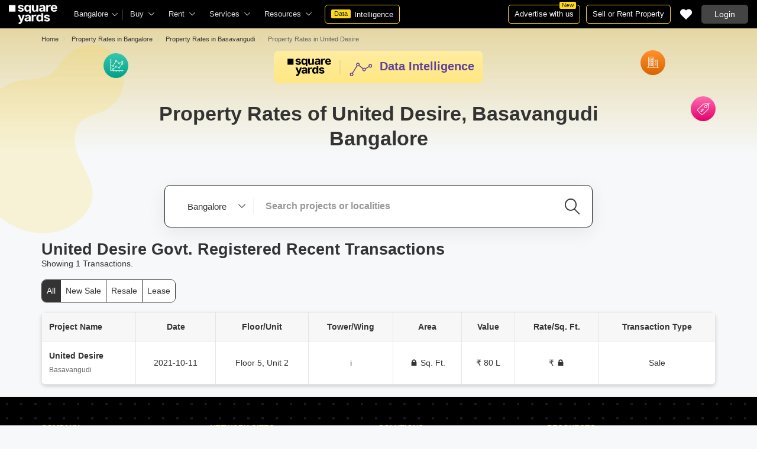

--- FILE ---
content_type: text/html; charset=utf-8
request_url: https://www.squareyards.com/property-rates/united-desire-basavangudi-bangalore
body_size: 36159
content:
<!doctype html>
<html lang="en">
  <head>
    <meta http-equiv="Content-Type" content="text/html; charset=utf-8"/>
    <meta http-equiv="X-UA-Compatible" content="IE=edge,chrome=1" />
    <meta name="viewport" content="width=device-width, initial-scale=1.0, maximum-scale=1.0,user-scalable=no"/>
    <title>Property Rates &amp; Price Trends of United Desire Basavangudi Bangalore</title>
<meta name="description" content="Property Rates in United Desire, Basavangudi Bangalore - Check out the United Desire Property Prices &amp; Trends. Chcek out the United Desire Govt. Registered Recent Transactions Sale / Resale / Lease.">
<link rel="canonical" href="https://www.squareyards.com/property-rates/united-desire-basavangudi-bangalore">

<base href="/">
<link rel="icon" href="https://img.squareyards.com/ui-assets/images/favicon.ico" type="image/x-icon">
<meta name="language" content="en-uk, english">
<meta http-equiv="Content-Language" content="en">
<meta name="author" content="SquareYards.com">
<meta name="copyright" content="www.squareyards.com">

	<meta name="robots" content="noindex, follow">

<meta property="og:image" content="https://static.squareyards.com/logo/sy-logo.jpg" />
<meta property="og:type" content="website">
<meta property="og:site_name" content="http://www.squareyards.com">

    <link rel="alternate" href="https://www.squareyards.com/property-rates/united-desire-basavangudi-bangalore" hreflang="x-default" />
  
<script>(window.BOOMR_mq=window.BOOMR_mq||[]).push(["addVar",{"rua.upush":"false","rua.cpush":"false","rua.upre":"false","rua.cpre":"false","rua.uprl":"false","rua.cprl":"false","rua.cprf":"false","rua.trans":"","rua.cook":"false","rua.ims":"false","rua.ufprl":"false","rua.cfprl":"false","rua.isuxp":"false","rua.texp":"norulematch","rua.ceh":"false","rua.ueh":"false","rua.ieh.st":"0"}]);</script>
                              <script>!function(e){var n="https://s.go-mpulse.net/boomerang/";if("False"=="True")e.BOOMR_config=e.BOOMR_config||{},e.BOOMR_config.PageParams=e.BOOMR_config.PageParams||{},e.BOOMR_config.PageParams.pci=!0,n="https://s2.go-mpulse.net/boomerang/";if(window.BOOMR_API_key="8M8GL-K9Q8W-MM52F-RA6TK-W7M97",function(){function e(){if(!o){var e=document.createElement("script");e.id="boomr-scr-as",e.src=window.BOOMR.url,e.async=!0,i.parentNode.appendChild(e),o=!0}}function t(e){o=!0;var n,t,a,r,d=document,O=window;if(window.BOOMR.snippetMethod=e?"if":"i",t=function(e,n){var t=d.createElement("script");t.id=n||"boomr-if-as",t.src=window.BOOMR.url,BOOMR_lstart=(new Date).getTime(),e=e||d.body,e.appendChild(t)},!window.addEventListener&&window.attachEvent&&navigator.userAgent.match(/MSIE [67]\./))return window.BOOMR.snippetMethod="s",void t(i.parentNode,"boomr-async");a=document.createElement("IFRAME"),a.src="about:blank",a.title="",a.role="presentation",a.loading="eager",r=(a.frameElement||a).style,r.width=0,r.height=0,r.border=0,r.display="none",i.parentNode.appendChild(a);try{O=a.contentWindow,d=O.document.open()}catch(_){n=document.domain,a.src="javascript:var d=document.open();d.domain='"+n+"';void(0);",O=a.contentWindow,d=O.document.open()}if(n)d._boomrl=function(){this.domain=n,t()},d.write("<bo"+"dy onload='document._boomrl();'>");else if(O._boomrl=function(){t()},O.addEventListener)O.addEventListener("load",O._boomrl,!1);else if(O.attachEvent)O.attachEvent("onload",O._boomrl);d.close()}function a(e){window.BOOMR_onload=e&&e.timeStamp||(new Date).getTime()}if(!window.BOOMR||!window.BOOMR.version&&!window.BOOMR.snippetExecuted){window.BOOMR=window.BOOMR||{},window.BOOMR.snippetStart=(new Date).getTime(),window.BOOMR.snippetExecuted=!0,window.BOOMR.snippetVersion=12,window.BOOMR.url=n+"8M8GL-K9Q8W-MM52F-RA6TK-W7M97";var i=document.currentScript||document.getElementsByTagName("script")[0],o=!1,r=document.createElement("link");if(r.relList&&"function"==typeof r.relList.supports&&r.relList.supports("preload")&&"as"in r)window.BOOMR.snippetMethod="p",r.href=window.BOOMR.url,r.rel="preload",r.as="script",r.addEventListener("load",e),r.addEventListener("error",function(){t(!0)}),setTimeout(function(){if(!o)t(!0)},3e3),BOOMR_lstart=(new Date).getTime(),i.parentNode.appendChild(r);else t(!1);if(window.addEventListener)window.addEventListener("load",a,!1);else if(window.attachEvent)window.attachEvent("onload",a)}}(),"".length>0)if(e&&"performance"in e&&e.performance&&"function"==typeof e.performance.setResourceTimingBufferSize)e.performance.setResourceTimingBufferSize();!function(){if(BOOMR=e.BOOMR||{},BOOMR.plugins=BOOMR.plugins||{},!BOOMR.plugins.AK){var n=""=="true"?1:0,t="",a="aoakqtqx3thii2lqwzzq-f-7b08a3aef-clientnsv4-s.akamaihd.net",i="false"=="true"?2:1,o={"ak.v":"39","ak.cp":"1731157","ak.ai":parseInt("1104905",10),"ak.ol":"0","ak.cr":19,"ak.ipv":4,"ak.proto":"h2","ak.rid":"e93f81e","ak.r":41406,"ak.a2":n,"ak.m":"dscr","ak.n":"ff","ak.bpcip":"3.128.168.0","ak.cport":48910,"ak.gh":"23.216.9.135","ak.quicv":"","ak.tlsv":"tls1.3","ak.0rtt":"","ak.0rtt.ed":"","ak.csrc":"-","ak.acc":"","ak.t":"1768994419","ak.ak":"hOBiQwZUYzCg5VSAfCLimQ==sSxY1UyBT+e85Zqg9WjLRk4puI9DFB7dSrED9OviET1aLvoMwvP9YqhvL8BQ9/AAXYFhV2yEE3qIVZnrifWuVTy36S7EkSdOI/FUuuj6aQaAfaAdXfg/+sOXRm6iHhjdSJz3HFDNny2ymugDq4h0pq4cGwKYEQpEnX+ITHFX0Sx74Kg1P2aASZeUKvso05a/w2P27/vE8DtogSvFARo7j6VynS5yfuH5U+++6o6C8nvgoC1i8zjdASswHD2LP9wA9U8G5835+kwyMFG2C7CHNU3XDPWIgTfwXkis7REV5BMlv/Tzvuy7hP09VQA5cv+g9a9ZF67THSSA2EH5/8Ibw0tmJ22IbmkC8AavI3bgVOpbkTBoHDaNUk+TZ1msJ7DOPxE4da37O3mVNjR5ijKOFBxJvGTd2Tzt17PTMVo0VLI=","ak.pv":"87","ak.dpoabenc":"","ak.tf":i};if(""!==t)o["ak.ruds"]=t;var r={i:!1,av:function(n){var t="http.initiator";if(n&&(!n[t]||"spa_hard"===n[t]))o["ak.feo"]=void 0!==e.aFeoApplied?1:0,BOOMR.addVar(o)},rv:function(){var e=["ak.bpcip","ak.cport","ak.cr","ak.csrc","ak.gh","ak.ipv","ak.m","ak.n","ak.ol","ak.proto","ak.quicv","ak.tlsv","ak.0rtt","ak.0rtt.ed","ak.r","ak.acc","ak.t","ak.tf"];BOOMR.removeVar(e)}};BOOMR.plugins.AK={akVars:o,akDNSPreFetchDomain:a,init:function(){if(!r.i){var e=BOOMR.subscribe;e("before_beacon",r.av,null,null),e("onbeacon",r.rv,null,null),r.i=!0}return this},is_complete:function(){return!0}}}}()}(window);</script></head>
  <body>
    
        <style>.corruptedImg{display:flex!important;align-items:center;justify-content:center;background:#e9e9e9!important}.corruptedImg img{max-width:100%!important;max-height:100%!important;width:initial!important;height:initial!important;object-fit:inherit!important}header{padding:0 15px 0 125px!important;z-index:9!important;background:#000;display:flex;align-items:center;height:48px;width:100%;position:fixed;top:0;left:0;transition:.3s ease}header .logoBox{position:absolute;top:5px;left:15px}header .gblCityDropdown{height:48px;display:inline-block;float:left;position:relative}header .gblCityDropdown::after{background:#3e3e3e;width:1px;height:18px;content:'';position:absolute;right:0;top:16px}header .gblCityDropdown .dropdown-toggle{padding:8px 25px 8px 0;background:none;cursor:pointer;position:relative;box-shadow:none;color:#e3e3e3;border:none;display:flex;align-items:center;height:100%;transition:.3s;font-size:13px}header .gblCityDropdown .dropdown-toggle::after{padding:10px 0;content:"\e919";font-family:icomoon;font-size:10px;color:#e3e3e3;position:absolute;right:9px;top:3px;transition:.2s;background:#000}header .gblCityDropdown .dropdown-toggle.active:after{transform:rotate(-180deg)}header .gblCityDropdown:hover .dropdown-toggle{color:#fff;transition:.3s}.desktopNav{display:flex}.desktopNav .navItem{display:flex;position:relative}.desktopNav .navItem li{display:inline-block}.desktopNav .navItem li .agentsmegaDropDownLinks,.desktopNav .navItem li .moreServicesmegaDropDownLinks,.desktopNav .navItem li .resourcesmegaDropDownLinks{left:inherit!important}.desktopNav .navItem li .megaDropDownItem{padding:0 30px 0 12px;display:block;font-size:13px;line-height:48px;color:#e3e3e3;align-items:center;white-space:nowrap;cursor:pointer;position:relative;border-radius:5px 5px 0 0;position:relative;transition:.5s}.desktopNav .navItem li .megaDropDownItem:after{content:"\e919";font-family:icomoon;font-size:10px;color:#e3e3e3;position:absolute;right:12px;top:0}.desktopNav .navItem li .megaDropDownLinks{position:absolute;top:48px;left:0;border-radius:0 0 8px 8px;box-shadow:0 6px 18px 0 #0000001a;background:#fff;max-height:535px;max-width:0;display:block;overflow:hidden;opacity:0;transition:.1s}header .headerRightSide{position:absolute;right:15px;display:flex;align-items:center;justify-content:center;height:48px}header .dataIntelligenceBtn{padding:0 10px;gap:0;margin-left:10px;display:flex;align-items:center;justify-content:center;height:32px;border-radius:5px;border:solid 1px #FFD916;background:none;font-size:13px;color:#fff;transition:.3s;position:relative}header .dataIntelligenceBtn span{padding:0 5px;margin:-1px 6px 0 0;background:#FFD916;display:block;transition:.3s;border-radius:2px;color:#1a1a1a;line-height:15px;font-size:11px}header .postPropertyBtn{padding:0 10px;margin-right:10px;border-radius:5px;border:solid 1px #FFD916;font-size:13px;color:#fff;line-height:30px;height:auto}header .advertiseBtn{padding:0 10px;margin-right:10px;border:solid 1px #FFD916;font-size:13px;color:#fff;line-height:30px;height:auto;border-radius:5px;position:relative}header .advertiseBtn span{background:#FFD916;color:#1a1a1a;font-size:10px;padding:1px 4px;position:absolute;top:-6px;right:6px;line-height:10px;border-radius:2px}header .loginBtn{padding:0 21px;background:#444;border:#444 solid 1px;color:#fff;line-height:30px;transition:.5s;height:auto;border-radius:5px;min-width:50px}header .loginBtn:hover{background:#5b5b5b;border:#5b5b5b solid 1px;transition:.5s}header .loginBtn.withUserProfile{padding:0;background:none;border:0}.shortlistDiv{margin-right:10px;position:relative;top:0;width:32px;height:32px;display:flex;align-items:center;justify-content:center;transition:.5s;border-radius:5px}.shortlistDiv em{font-size:20px;color:#fff;transition:.3s;cursor:pointer;position:relative;width:20px;font-style: normal;}.shortlistDiv em.active,.shortlistDiv em:hover{color:#F05252;transition:.3s}.shortlistDiv .shortlistItems{position:absolute;display:inline-block;top:-10px;right:-10px;width:18px;height:18px;text-align:center;line-height:17px;background:#0E9F6E;border-radius:50%;color:#fff!important;font-size:13px}.shortlistDiv em .favnumber{position:absolute;display:flex;top:-10px;right:-10px;width:18px;height:18px;line-height:17px;background:#F05252;border-radius:50%;color:#fff;font-size:10px;align-items:center;justify-content:center;font-family:arial}.shake-horizontal{-webkit-animation:shake-horizontal .8s cubic-bezier(0.455,0.030,0.515,0.955) both;animation:shake-horizontal .8s cubic-bezier(0.455,0.030,0.515,0.955) both}@-webkit-keyframes shake-horizontal{0%,100%{-webkit-transform:translateX(0);transform:translateX(0)}10%,30%,50%,70%{-webkit-transform:translateX(-10px);transform:translateX(-10px)}20%,40%,60%{-webkit-transform:translateX(10px);transform:translateX(10px)}80%{-webkit-transform:translateX(8px);transform:translateX(8px)}90%{-webkit-transform:translateX(-8px);transform:translateX(-8px)}}@keyframes shake-horizontal{0%,100%{-webkit-transform:translateX(0);transform:translateX(0)}10%,30%,50%,70%{-webkit-transform:translateX(-10px);transform:translateX(-10px)}20%,40%,60%{-webkit-transform:translateX(10px);transform:translateX(10px)}80%{-webkit-transform:translateX(8px);transform:translateX(8px)}90%{-webkit-transform:translateX(-8px);transform:translateX(-8px)}}.UMHeader{display:none!important}.headerProfileBox{padding:10px 20px 10px 0;margin:0;display:inline-block;float:right;position:relative;cursor:pointer}.headerProfileBox:after{content:"\e919";font-family:icomoon;font-size:10px;color:#e3e3e3;position:absolute;right:0;top:10px}.headerProfileBox strong{padding-bottom:7px;color:#fff;max-width:72px;white-space:nowrap;overflow:hidden;text-overflow:ellipsis;line-height:35px;display:none}.headerProfileBox figure img{width:100%;height:100%;object-fit:cover;object-position:top}.headerProfileBox figure{width:30px;height:30px;border-radius:50%;overflow:hidden}.headerProfileBox figure span{font-size:13px}.profileDropdownBox{box-shadow:0 10px 50px 0 #0000001a;width:262px;background:#fff;height:auto;max-height:calc(100vh - 63px);position:absolute;top:48px;right:-12px;border-radius:8px;cursor:default;display:none}.profileDropdownBox:after{content:'';position:absolute;top:-8px;right:8px;width:0;height:0;border-left:8px solid transparent;border-right:8px solid transparent;border-bottom:8px solid #fff}.clr{color:#fff;display:flex;display:-webkit-flex;align-items:center;justify-content:center;width:100%;height:100%;overflow:hidden;font-size:20px;background:#5E449B}.cityDropdownOverlay{width:100%;height:100vh;position:fixed;top:0;left:0;z-index:8;display:none}.cityDropdownOverlay.active{display:block}.gblCityBox,.profileDropdown,.postPopup{display:none}.gblOverflow{position:fixed;top:48px;right:0;background-color:#000000b3;height:calc(100% - 48px);width:100%;content:'';z-index:-1;display:none}.gblCityBox{z-index:10;position:absolute;left:100px;top:48px;width:100%;max-width:350px;background:#fff;border-radius:5px;box-shadow:0 3px 12px 0 #00000029}.gblCityBox::before{width:0;position:absolute;left:24px;top:-8px;content:'';height:0;border-left:8px solid transparent;border-right:8px solid transparent;border-bottom:8px solid #fff}.gblCityBox.active{display:block;position:fixed!important;background:#fff}.gblOverflow.active{display:none}.gblCityBox .gblHeader{padding:12px 15px 13px;background:#fff;display:none;overflow:hidden;box-shadow:0 3px 6px 0 #00000012}.gblCityBox .gblHeader h3{font-size:13px;font-weight:600;display:inline-block;color:#000}.gblCityBox .gblHeader em{margin-left:-15px;font-weight:600;width:45px;color:var(--text-primary);font-size:14px;height:48px;flex:none;display:flex;display:-webkit-flex;align-items:center;justify-content:center}.gblCityBox .gblCityBody{display:block;max-height:calc(100vh - 200px);overflow:hidden;overflow-y:auto}.gblCityBox .gblCityBody .box{padding:15px 15px 0;display:flex}.gblCityBox .gblCityBody .box .formRadioBox{padding:5px;margin-left:5px;box-shadow:0 1px 4px 0 #00000017;display:flex;align-items:center;font-size:13px;color:var(--text-primary);position:relative;border:solid 1px #e3e3e3;border-radius:8px;align-items:center;justify-content:center;width:100%;height:55px;text-align:center;position:relative;cursor:pointer}.gblCityBox .gblCityBody .box .formRadioBox:first-child{margin-left:0;cursor:default}.gblCityBox .gblCityBody .box .formRadioBox .radio{cursor:default;margin:0;-webkit-appearance:none;-moz-appearance:none;-ms-appearance:none;-o-appearance:none;appearance:none;height:17px;width:17px;background:#fff;border:#e3e3e3 solid 1px;color:#fff;cursor:pointer;display:inline-block;outline:none;z-index:1;border-radius:30px;position:absolute;top:3px;left:3px;opacity:0}.gblCityBox .gblCityBody .box .formRadioBox .radio:checked::after{border-radius:100%}.gblCityBox .gblCityBody .box .formRadioBox .radio::before{content:"";width:9px;height:9px;background:#e3e3e3;border-radius:100%;left:3px;top:3px;position:absolute}.gblCityBox .gblCityBody .box .formRadioBox .radio:checked{background:#fff;border:1px solid #0E9F6E}.gblCityBox .gblCityBody .box .formRadioBox .radio:checked::before{content:"";width:9px;height:9px;background:#0E9F6E;border-radius:100%;left:3px;top:3px;position:absolute}.gblCityBox .gblCityBody .box .formCheckBox{padding:0 20px 15px 25px;display:inline-block;font-size:13px;color:var(--text-primary);position:relative;overflow:hidden}.gblCityBox .gblCityBody .box .formCheckBox input{border:#0E9F6E solid 1px}.gblCityBox .gblCityBody .box .formCheckBox input[type='checkbox']:checked:after{color:#0E9F6E}.gblCityBox .gblCityBody .box .formRadioBox label{padding-top:5px;font-size:.83em;color:var(--text-primary);display:flex;line-height:22px;flex-direction:column;align-items:center;cursor:pointer}.gblCityBox .gblCityBody .box .formRadioBox label img{border-radius:2px;display:inline-block;width:22px;height:15px}.gblCityBox .gblCityBody .box .formRadioBox:first-child{background:#f8f5ff;box-shadow:none;border:#e7ddff solid 1px}.gblCityBox .gblCityBody .box .formRadioBox:first-child::after{margin:0 auto;position:absolute;left:0;right:0;bottom:-6px;display:block;width:12px;height:12px;background:#f8f5ff;border:solid 1px #e7ddff;border-width:0 1px 1px 0;content:'';transform:rotate(45deg);border-radius:50px 0 0 0}.gblCityBox .gblCityBody .box .formRadioBox:first-child label{color:#5E449B;cursor:default}.gblCityBox .gblCityBody .box .formRadioBox:hover label{color:#5E449B}.gblCityBox .gblCityBody .gblSearchBox{padding:8px 10px;display:block;width:100%;position:relative;background:#ebebeb}.gblCityBox .gblCityBody .gblSearchBox .gblTpCtyBoH5{font-weight:400!important}.gblCityBox .gblCityBody .gblSearchBox .gblSearch{display:flex;display:-webkit-flex;align-items:center}.gblCityBox .gblCityBody .gblSearchBox .gblSearch label{font-size:13px;font-weight:600;position:relative;color:var(--text-primary);font-weight:500;display:none}.gblCityBox .gblCityBody .gblSearchBox .gblSearch .formGroup{display:block;width:100%;position:relative}.gblCityBox .gblCityBody .gblSearchBox .gblSearch .formGroup .form-control{padding-left:35px;height:36px;background:#fff;border:#707070 solid 0}.gblCityBox .gblCityBody .gblSearchBox .gblSearch .formGroup .form-control.active{border-radius:5px 5px 0 0;border-bottom:1px solid #ececec}.gblCityBox .gblCityBody .gblSearchBox .gblSearch .formGroup .icon-search{font-size:17px;position:absolute;left:10px;top:10px}.gblCityBox .gblCityBody .gblSearchBox .gblAlphaBox{width:60%;float:left}.gblCityBox .gblCityBody .gblSearchBox .gblAlphaSearch{height:36px;display:flex;display:-webkit-flex;align-items:center;justify-content:center}.gblCityBox .gblCityBody .gblSearchBox .gblAlphaSearch li .linkBox{padding:5px;display:block;color:#666;font-size:13px}.gblCityBox .gblCityBody .gblSearchBox .gblAlphaSearch li:hover .linkBox,.gblCityBox .gblCityBody .gblSearchBox .gblAlphaSearch li.active .linkBox{color:#0E9F6E;font-weight:600}.gblCityBox .gblCityBody .topCitiesBoxx{display:block;overflow:hidden}.gblCityBox .gblCityBody .topCitiesBoxx strong{padding:6px 10px;font-size:13px;font-weight:600;color:var(--text-primary);background:#f1f1f1;display:block}.gblCityBox .gblCityBody .topCitiesBoxx ul{margin:0 -4px 0 -1px;display:block}.gblCityBox .gblCityBody .topCitiesBoxx ul li{margin:-1px 0 0 -1px;cursor:pointer;text-align:center;display:block;float:left;width:25%;border:solid 1px #e3e3e3;height:60px}.gblCityBox .gblCityBody .topCitiesBoxx ul li a{padding:5px 2px;height:100%;width:100%;display:flex;align-items:center;justify-content:center;flex-direction:column}.gblCityBox .gblCityBody .topCitiesBoxx ul li .city-icon{height:24px;display:block}.gblCityBox .gblCityBody .topCitiesBoxx ul li .city-icon img{width:100%;height:100%;filter:grayscale(1)}.gblCityBox .gblCityBody .topCitiesBoxx ul li a strong{padding:0;margin-top:3px;color:var(--text-primary);transition:.5s;font-weight:400;line-height:normal;font-size:.83em;background:none}.gblCityBox .gblCityBody .topCitiesBoxx ul li:hover a strong{color:#1a1a1a;transition:.5s}.gblCityBox .gblCityBody .allCitiesBoxx{display:block;overflow:hidden}.gblCityBox .gblCityBody .allCitiesBoxx strong{padding:6px 10px;font-size:13px;font-weight:600;color:var(--text-primary);display:block;background:#f1f1f1}.gblCityBox .gblCityBody .allCitiesBoxx ul{margin:0;display:block}.gblCityBox .gblCityBody .allCitiesBoxx ul li{cursor:pointer;display:block;border-top:#f1f1f1 solid 1px}.gblCityBox .gblCityBody .allCitiesBoxx ul li .redirect_to{padding:0 10px;display:block;color:var(--text-primary);line-height:42px;transition:.5s;position:relative}.gblCityBox .gblCityBody .allCitiesBoxx ul li:hover .redirect_to:after{content:'\e917';position:absolute;right:10px;top:0;color:#1a1a1a;font-size:10px;font-family:icomoon!important}.gblCityBox .gblCityBody .allCitiesBoxx ul li:hover .redirect_to{color:#1a1a1a;transition:.5s}.gblCityBox .gblCityBody .topCitiesBoxx ul li:hover .city-icon img{filter:grayscale(0)}.gblCityBox .gblCityBody .gblSearchBox .gblSearch .dropdownMobile ul{border-radius:5px}.gblCityBox .gblCityBody .gblSearchBox .gblSearch .dropdownMobile ul li{padding:0 15px;line-height:42px;border-bottom:#f1f1f1 solid 1px;cursor:pointer}.gblCityBox .detectMyLocation{padding:10px;cursor:pointer;display:flex;align-items:center;gap:8px;color:var(--text-primary);font-size:14px;height:auto}.gblCityBox .detectMyLocation em{width:17px;height:17px;position:relative;font-size:18px;display:flex;align-items:center}.megaMenuData{display:none}.search-topbar-box{display:flex;align-items:center;justify-content:space-between;background:#fff;position:relative}.search-topbar-box .btn-link{padding:0;margin-right:10px;font-size:12px;color:var(--text-primary)!important;border:none!important;box-shadow:none!important;background:none!important}.globalOverflow,.globalModal{display:none}@media screen and (max-width:1024px){header .advertiseBtn,header .dataIntelligenceBtn{display:none}.desktopNav .navItem li:hover .megaDropDownLinks{max-width:850px}}@media screen and (max-width:768px){.gblCityBox{width:285px;display:block;left:-500px;top:0;right:inherit;height:100%;position:fixed;z-index:22;transition:.2s}.gblCityBox::before{display:none}.gblCityBox.active{left:0;transition:.3s}.gblCityBox .gblHeader{padding:0 15px;height:48px;display:flex;display:-webkit-flex;align-items:center}.gblCityBox .gblCityBody .allCitiesBoxx ul li .redirect_to{line-height:42px}}@media screen and (max-width:480px){.gblCityBox{width:100%;max-width:inherit;border-radius:0}.gblCityBox .gblCityBody{max-height:calc(100% - 48px)}}.loaderBox{position:fixed;left:0;top:0;bottom:0;right:0;z-index:1051;display:flex;display:-webkit-flex;align-items:center;justify-content:center;-webkit-backdrop-filter: blur(33px);backdrop-filter: blur(33px);}.loaderBox::after{position:fixed;left:0;top:0;bottom:0;right:0;background:rgba(255,255,255,0.7);content:'';z-index:-1}</style>
    <style>:root{--white:#fff;--black:#333;--zblack:#000;--gray:#666;--darkgrey:#333;--lightgrey:#F3F4F6;--yellow:#F8D41F;--darkyellow:#FFD916;--lightyellow:#FFF7DA;--primary:#0e9f6e;--purple:#5f449b;--purple-light:#f9f0ff;--red:#ef382d;--radius:8px;--border:#e1e1e1;--rating:#f7b400;--body-clr:#f6f8f9;--dark-gray-clr:#666;--scroll-gray-clr:#c1c1c1;--light-gray-clr:#e8e8e8;--white-clr:#fff;--black-clr:#333;--primary-clr:#0E9F6E;--purple-clr:#5f449b;--light-purple-clr:#f8f5ff;--grey:#666;--text-white:#fff;--text-primary:#333;--text-secondary:#666;}.mobileChatBotBtn,.chatBotSection .welcomeMessage{background:var(--lightyellow) !important;border: solid 1px var(--darkyellow) !important;}.chatBotSection .chatBotBody{background:var(--lightyellow) !important;}.chatBotSection .chatBotHeader .companyProfile span{color:var(--darkyellow) !important;}*,::before,::after{padding:0;margin:0;box-sizing:border-box}html{scroll-behavior:smooth}body{overflow:hidden;overflow-y:auto;color:var(--text-secondary);background:#f1f1f1}body,ul,ol,li,h1,h2,h3,h4,h5,h6,figure,p,strong,textarea{list-style:none;font-family:Arial,"sans-serif"}h1,h2,h3,h4,h5,h6,strong,b{font-weight:700}body.active{overflow:hidden}body,p{font-size:14px;line-height:24px}a,.btn,button,select{text-decoration:none;outline:0;cursor:pointer}.btn[disabled]{opacity:.4;cursor:not-allowed;pointer-events:none}a{color:var(--text-primary)}input,textarea{outline:0}small{font-size:100%}.container,.container-fluid,.container-flex{padding:0 15px;margin:0 auto;width:100%}.container{max-width:1170px}.container-flex{display:flex;gap:20px}img:not([src]){opacity:0}.img-responsive{max-width:100%;height:auto;max-height:100%;color:transparent;position:relative}.img-skeleton{position:relative}.img-skeleton::before{z-index:0;width:100%;height:100%;content:'';position:absolute;background:linear-gradient(110deg,#f6f7f8 0,#edeef1 20%,#f6f7f8 40%,#f6f7f8 100%) 800px 104px no-repeat #f6f7f8;animation:img-skeleton 1s linear infinite normal none running}@keyframes img-skeleton{0{background-position:-400px 0}100%{background-position:400px 0}}.form-group{margin-bottom:15px}.form-control{padding:6px 12px;width:100%;height:40px;font-size:14px;color:var(--text-primary);background:var(--white);border-radius:var(--radius);border:1px solid var(--border);box-shadow:none;-webkit-appearance:none;-moz-appearance:none;appearance:none}.select-box,.selectBox{position:relative;z-index:1;width:100%;background:var(--white);border-radius:var(--radius)}.select-box::after,.selectBox::after{content:"\e919";font-family:icomoon;font-size:12px;color:var(--text-secondary);position:absolute;right:10px;top:10px;z-index:-1}.select-box select,.selectBox select{padding-right:26px;background:0}.left-box{width:calc(100% - 380px);display:flex;gap:15px;flex-direction:column}.right-box{width:360px;flex:none}.second-fold .container-flex{gap:30px}.second-fold .container-flex .left-box{width:calc(100% - 390px)}.white-box{padding:0 18px 18px;border-radius:var(--radius);background:var(--white);min-height:100px}.white-box-heading{display:flex;align-items:center;height:56px;border-bottom:var(--border) solid 1px;font-size:18px;font-weight:700;color:var(--text-primary)}.white-box-body{margin-top:18px}.tab-box{padding:0 18px;margin:0 -18px;display:flex;gap:12px;overflow:hidden;overflow-x:auto}.tab-box li{padding:0 15px;border-radius:var(--radius);border:solid 1px var(--border);background:var(--white);height:40px;display:flex;align-items:center;gap:10px;font-size:14px;font-weight:700;color:var(--text-primary);white-space:nowrap;cursor:pointer}.tab-box li.active{border:solid 1px var(--darkgrey)!important;background:var(--darkgrey);pointer-events:none;color:var(--text-white)}.tab-box li:hover{border-color:var(--darkgrey)}.line-tab-box{margin-top:10px;display:inline-flex;gap:12px;border-bottom:var(--border) solid 1px}.line-tab-box li{padding:0 15px;display:flex;align-items:center;font-size:14px;color:var(--text-primary);height:40px;position:relative;white-space:nowrap;cursor:pointer}.line-tab-box li.active{pointer-events:none}.line-tab-box li.active:after{content:'';position:absolute;bottom:-1px;left:0;width:100%;height:2px;background:var(--darkgrey)}.table-box table{border:0;border-collapse:collapse;white-space:nowrap}.table-box table td{padding:5px 15px;border:var(--border) solid 1px;height:45px;font-size:14px;color:var(--text-secondary);text-align:left}.table-box table thead{border:#f6f6f6 solid 15px;border-top:#f6f6f6 solid 10px;border-bottom:var(--white) solid 15px;background:#f6f6f6}.table-box table thead td{padding:5px 15px 15px;border:#f6f6f6 solid 1px;color:var(--text-secondary);font-size:14px}.table-box table tbody{border:var(--white) solid 15px}.btn-box{margin-top:15px;display:flex;align-items:center;justify-content:center;gap:15px}.btn{padding:0 15px;display:inline-flex;gap:5px;justify-content:center;align-items:center;border:1px solid transparent;font-size:14px;line-height:normal;border-radius:var(--radius);height:42px}.btn-default{background:var(--white);color:var(--text-primary);border-color:var(--border)}.btn-default:hover{border-color:var(--darkgrey)}.btn-primary{background:var(--darkyellow);color:var(--text-primary);border-color:var(--darkyellow);font-weight:700}.btn-primary:hover{background:var(--yellow);border-color:var(--yellow)}.btn-secondary{background:var(--darkgrey);color:var(--text-white);border-color:var(--darkgrey)}.btn-whatsapp{background:linear-gradient(227deg,#4cc75b 6.33%,#30b845 96.81%);border-color:none;color:var(--text-white);font-weight:700}.btn-whatsapp-fill{background:linear-gradient(227deg,#4cc75b 6.33%,#30b845 96.81%);color:var(--text-white);border-color:none;font-weight:700}.btn-link{border-radius:0;padding:0;height:auto;background:0;border:0;color:var(--text-primary);border-bottom:1px solid var(--darkgrey);cursor:pointer}.btn-link:hover{border-color:transparent}.btn-lg{height:48px}.scrollbar-hide{-webkit-scrollbar-width:none;-moz-scrollbar-width:none;-ms-scrollbar-width:none;scrollbar-width:none}.scrollbar-hide::-webkit-scrollbar{display:none}.scrollbar::-webkit-scrollbar{width:8px;height:8px;background-color:rgba(0,0,0,0.1);border-radius:20px;position:absolute;z-index:10000}.scrollbar::-webkit-scrollbar-thumb{background-color:#bfbfbf;border-radius:20px}.scrollbar::-moz-scrollbar{width:8px;height:8px;background-color:rgba(255,255,255,0.1);position:absolute;z-index:10000;right:0}.scrollbar::-moz-scrollbar-thumb{background-color:#bfbfbf;border-radius:20px}.modal,.modal-overlay,.globalOverflow,.globalModal,.global-modal,.ui-helper-hidden-accessible,.shotlist-popup{display:none}.bxslider{display:flex;gap:15px;overflow:hidden; overflow-x:auto}.newBreadcrumbBox{position:absolute;width:100%;position:absolute;z-index:1;}
.diBannerBox.forCityDiBannerBox{min-height:320px!important; background-image:linear-gradient(to bottom, rgba(213, 184, 84, 0.64), rgba(228, 207, 132, 0.22));}
.diBannerBox.forCityDiBannerBox .diLogo{width:250px;height:39px;padding:0!important;position:absolute;top:15px;right:-45px}
.diBannerBox.forCityDiBannerBox .diMainHeading{margin-top:54px!important;max-width:754px!important;font-size:32px!important;}
.diBannerBox.forCityDiBannerBox .diSearchBox{margin:17px auto 0!important}
.loc{background: url(/assets/images/sprite-icon/locality-sprite-icons.svg) no-repeat left top; background-size: 165px; display: block;}

.diBannerBox .diMainHeading strong{font-size: 34px;line-height:42px; display:block;}
.diBannerBox .diMainHeading strong a{ color:var(--text-primary);text-decoration: underline;}
.diBannerBox .diMainHeading strong a:hover{text-decoration:none ;}
.diBannerBox .diMainHeading span{font-size: 24px;}
.diBannerBox .diMainHeading .linkArrow{margin-left:7px; background-size: 160px;background-position:-125px -99px;width: 19px; height:19px; display:inline-flex;}
.diBannerBox{padding-top:48px;min-height:474px;background-image:linear-gradient(to bottom,rgba(213,184,84,0.64),var(--white));position:relative}
.diBannerBox .doodle{position:absolute;top:65px;left:-65px}
.diBannerBody{position:relative;display:flex;display:-webkit-flex;flex-direction:column;align-items:center}
.diBannerBox .diLogo{padding:38px 0 30px 0;display:flex;display:-webkit-flex}
.diBannerBox .dataIntCircleBox{align-items:center;justify-content:center;gap:10px}
.diBannerBox .dataIntCircleBox .avgCard{position:absolute;top:42px;left:105px}
.diBannerBox .dataIntCircleBox .taxCard{position:absolute;right:85px;top:37px}
.diBannerBox .dataIntCircleBox .soldPriceCard{position:absolute;top:115px;right:0}
.diBannerBox .dataIntCircleBox .item{width:42px;height:42px}
.diBannerBox .diMainHeading{margin:0 auto;font-size:34px;color:var(--text-primary);max-width:788px;text-align:center;line-height:44px;}
.diSearchBox{padding:0 15px; margin:54px auto 0;height:72px;max-width:754px;width:100%}
.diSearchBar{display:flex;display:-webkit-flex;align-items:center;height:72px;max-width:100%;border:1px solid #1c1c1c;border-radius:10px;box-shadow:0 8px 31px 0 rgba(0,0,0,0.07);background:var(--white);position:relative;z-index:2}
.diSearchBox .input-group-btn{margin:0;display:block;position:relative;z-index:1;width:150px}
.diSearchBox .input-group-btn button{padding:10px 21px;width:150px;padding-right:30px;border-radius:8px 0 0 8px;border:var(--white) solid 0;height:72px;color:var(--text-primary);text-align:left;font-size:15px;position:relative;background:none;box-shadow:none}
.diSearchBox .input-group-btn button:before{content:'';position:absolute;top:23px;right:0;bottom:23px;background:#f1f1f1;width:1px}
.diSearchBox .input-group-btn button span{display:block;overflow:hidden;white-space:nowrap;text-overflow:ellipsis}
.diSearchBox .dropdown-toggle::after{content:"\e919";font-family:icomoon;font-size:12px;color:var(--text-primary);position:absolute;right:14px;top:30px;transition:.3s}
.errorCity{font-size:11px;color:red;position:absolute;bottom:3px;left:20px}
.diSearchBox .input-group-btn ul{padding:5px 0;display:none;overflow:hidden;overflow-y:auto;max-height:270px;background:var(--white);border-radius:0 0 10px 10px;z-index:3;box-shadow:0 1px 10px 0 #00000033;position:absolute;top:72px;width:150px}
.diSearchBox .input-group-btn ul.active{display:block}
.diSearchBox .input-group-btn ul li{display:block;padding:0 15px;line-height:34px;cursor:pointer;text-align:left;display:flex;align-items:center;font-size:14px;color:var(--text-primary)}
.diSearchBox .input-group-btn ul li:hover{background:#faf7ff}
.diSearchBox .diSearch{width:calc(100% - 100px);position:relative}
.diSearchBox .diSearch .form-control{padding:6px 65px 6px 20px;color:var(--text-primary);font-size:16px;font-weight:600;height:70px;border:0;box-shadow:none}
.diSearchBox .diSearch ::-webkit-input-placeholder{color:#999;font-size:16px}
.diSearchBox .diSearch :-ms-input-placeholder{color:#999;font-size:16px}
.diSearchBox .diSearch ::placeholder{color:#999;font-size:16px}
.diSearchBox .diSearch .visibleIcon{position:absolute;right:20px;top:0;bottom:0;display:flex;display:-webkit-flex;align-items:center;font-size:27px}
.diSearchBox .diSearch .visibleIcon::before{color:var(--text-primary)}
.diSearchBox .diSearch .autoComplete{position:absolute;top:72px;left:0;right:0}
.diSearchBox .diSearch .autoComplete ul{padding:5px 0;overflow:hidden;overflow-y:auto;max-height:270px;background:var(--white);width:100%!important;position:relative!important;left:0!important;right:0!important;border-radius:0 0 10px 10px;z-index:3;box-shadow:0 1px 10px 0 #00000033}
.diSearchBox .diSearch .autoComplete ul li{padding:0 138px 0 15px;font-weight:600;position:relative;font-size:16px;line-height:44px;white-space:nowrap;overflow:hidden;text-overflow:ellipsis;display:block;cursor:pointer;color:var(--text-primary)}
.diSearchBox .diSearch .autoComplete ul li em{margin:0 10px 0 0;flex:none;color:var(--purple);font-size:16px}
.diSearchBox .diSearch .autoComplete ul li em::before{color:var(--text-primary)}
.diSearchBox .diSearch .autoComplete ul li .searchType{display:block;position:absolute;right:10px;top:0;color:var(--text-primary);font-weight:500}
.diSearchBox .diSearch .autoComplete ul li:hover{background:#faf7ff}
@media screen and (max-width:768px) {
.diBannerBox .diMainHeading{font-size:34px;line-height:44px}
}
@media screen and (max-width:540px) {
.diBannerBox{min-height:400px}
.diBannerBox .diLogo{width:290px}
.diBannerBox .diMainHeading{font-size:22px;line-height:normal}
.diBannerBox .dataIntCircleBox{margin-top:30px;display:flex;display:-webkit-flex}
.diBannerBox .diLogo{margin:20px 0 18px;padding:0}
.diSearchBox{margin:16px auto 0}
.diBannerBox .dataIntCircleBox .item{position:initial}
.diSearchBox,.diSearchBar,.diSearchBox .input-group-btn,.diSearchBox .input-group-btn button{height:52px}
.diSearchBox .diSearch .visibleIcon{font-size:18px;right:12px}
.diBannerBox .doodle{top:182px;left:-65px;width:115px}
.diSearchBox .input-group-btn button{padding:10px 25px 10px 10px;width:100%;font-size:13px;display:flex;display:-webkit-flex;justify-content:flex-start;align-items:center;}
.diSearchBox .input-group-btn ul li{font-size:13px;line-height:28px}
.diSearchBox .input-group-btn{flex:none;width:auto;max-width:118px}
.diSearchBox .input-group-btn ul{top:52px}
.diSearchBox .input-group-btn button:before{top:16px;bottom:16px}
.diSearchBox .dropdown-toggle::after{top:20px;right:9px;font-size:11px}
.diSearchBox .diSearch .form-control{padding:6px 37px 6px 10px;font-size:13px;height:50px}
.diSearchBox .diSearch ::-webkit-input-placeholder{font-size:13px}
.diSearchBox .diSearch :-ms-input-placeholder{font-size:13px}
.diSearchBox .diSearch ::placeholder{font-size:13px}
.diSearchBox .diSearch .autoComplete ul li{padding:0 68px 0 10px;font-size:13px}
.diSearchBox .diSearch{position:initial;width:100%}
.diSearchBox .diSearch .autoComplete ul li .searchType{font-size:11px}
.diSearchBox .diSearch .autoComplete ul li em{margin:0 7px 0 0}
.autoCompleteBox{margin: 15px -15px 0;}
.diBannerBox .diSearchBox{padding:0;}
}
.diWidgetsBox{margin-top:30px}
.diWidgetsBox ~ .diWidgetsBox{margin-top:0}
.transactionCityBox{padding-top:40px;display:block}
.transactionCityBox .headingBox{margin-bottom:15px;font-size:34px;text-align:center;color:var(--text-primary);display:block;font-weight:600;line-height:normal}
.transactionCity ul{display:block;text-align:center}
.transactionCity ul li{margin:12px 2px 0;display:inline-block;height:34px;border-radius:30px;box-shadow:0 3px 6px 0 rgba(3,3,3,0.06);border:solid 1px #e5e5e5;background:var(--white);line-height:32px;cursor:pointer;font-size:14px}
.transactionCity ul li a{padding:0 20px;color:var(--text-primary);display:block}
.transactionCity ul li:hover{border:solid 1px #5E449B}
.transactionCity ul li:hover a{color:#5E449B}
.transactionCity ul li.btn{padding:0;background:none;color:var(--purple);transition:.3s;box-shadow:none;border:solid 1px #faf8ff}
.transactionCity ul li.btn span{padding:0 8px;color:var(--purple);display:block;transition:.3s}
.transactionCity ul li.btn:hover{transition:.3s}
.transactionCity ul li.btn:hover span{text-decoration:underline;transition:.3s}
.transactionCity ul li:hover a{color:#5e449b}
.govtPRTableBox tr th{background:#f7f7f7;border:.75px solid #e5e5e5}
.govtPRTableBox tr td{border:.75px solid #e5e5e5}
.govtPRTableBox tbody tr:nth-child(even){background:#f7f7f7}
@media screen and (max-width:540px) {
.transactionCityBox .headingBox{font-size:18px;line-height:32px}
}
.govtPRBox{padding-top:150px;background:var(--white)}
.govtPR .govtPRHeading{margin-bottom:8px;font-size:26px;line-height:34px;font-weight:600;color:var(--text-primary)}
.govtPR .govtPRTrans{font-size:14px;color:var(--grey)}
.govtPR ul.tabBox{margin-top:40px;display:flex;display:-webkit-flex;align-items:center;border-bottom:1px solid #d6d6d6}
.govtPR ul.tabBox li{padding:10px 30px;margin-left:18px;background:#f3ebff;border-radius:8px 8px 0 0;border:solid 1px #f3ebff;font-size:14px;color:var(--text-primary);font-weight:600;cursor:pointer;display:flex;display:-webkit-flex;align-items:center;justify-content:center}
.govtPR ul.tabBox li ~ li{margin-left:8px}
.govtPR ul.tabBox li.active{margin-bottom:-1px;background:var(--white);border:1px solid #d6d6d6;border-bottom:1px solid var(--white)}
@media screen and (max-width:540px) {
.govtPR .govtPRHeading{font-size:18px;line-height:28px}
.govtPR ul.tabBox li{padding:5px;font-size:12px;margin:0}
.govtPR ul.tabBox li span{width:80px;text-align:center;line-height:18px}
}
.govtPRTableBox{margin:16px 0 20px;border-radius:var(--radius);overflow:hidden;box-shadow:0 3px 6px 0 rgba(0,0,0,0.16);background:var(--white)}
.govtPRTableBox .blurValue{filter:blur(6px)}
.govtPRTableBox .govtPRTable{border-collapse:collapse;width:100%;color:var(--text-primary)}
.govtPRTableBox thead{background:#f7f7f7}
.govtPRTableBox tbody tr{transition:.3s all}
.govtPRTableBox tr th,.govtPRTableBox tr td{padding:12px;}
.govtPRTableBox tr ~ tr td{border-top:1px solid #ececec}
.govtPRTableBox tr td .towerName{font-size:14px;font-weight:600;color:var(--text-primary)}
.govtPRTableBox tr td .towerAddress{font-size:12px;font-weight:400;color:var(--grey);display:inherit}
.govtPRTableBox tr td .govtPRBtn{width:50px;height:28px;display:flex;display:-webkit-flex;align-items:center;justify-content:center;border-radius:14px;border:solid 1px #dedede;background:var(--white);cursor:pointer;transition:.3s all}
.govtPRTableBox tr td .govtPRLock{background:url(assets/images/price-history-sprite.svg) no-repeat left top;background-size:180px;width:15px;height:18px;overflow:hidden;background-position:-3px -98px;position:relative}
.govtPRTableBox tr:hover td .govtPRBtn,.govtPRTableBox tr.active td .govtPRBtn{border-color:var(--purple)}
.govtPRTableBox tr:hover td .govtPRLock,.govtPRTableBox tr.active td .govtPRLock{background-size:129px;background-position:-28px -69px}
.govtPRTableBox .totalValue{background:#f8f5ff}
.govtPRTableBox .totalValue th{padding:12px 20px}
@media screen and (max-width:850px) {
.govtPRTableBox{overflow:auto}
.govtPRTableBox .govtPRTable{width:900px}
.govtPRTableBox tr th:first-child,.govtPRTableBox tr td:first-child{position:sticky;left:0;top:0;z-index:2}
.govtPRTableBox tr th:first-child{background:#f7f7f7}
.govtPRTableBox tr td:nth-child(1n+2),.govtPRTableBox tr th:nth-child(7){white-space:nowrap}
}
@media screen and (max-width:1024px) {
.diBannerBox.forCityDiBannerBox .diLogo{right:0}
.diBannerBox.forCityDiBannerBox .diMainHeading{margin-top:58px!important}
}
@media screen and (max-width:768px) {
.diBannerBox.forCityDiBannerBox .diMainHeading{margin-top:72px!important}
.govtPRTableBox tr th,.govtPRTableBox tr td{padding:8px 5px;font-size:12px;border:1px solid #eee}
.govtPRTableBox tr td .towerName span,.govtPRTableBox tr td .towerName{font-size:12px;line-height:18px}
.govtPRTableBox tr th:first-child,.govtPRTableBox tr td:first-child{width:120px;position:inherit}
.govtPRTableBox tr td .towerAddress{font-size:11px}
}
@media screen and (max-width:540px) {
.diBannerBox.forCityDiBannerBox{position:relative}
.newBreadcrumbBox{position:inherit;background:var(--white)}
.diBannerBox.forCityDiBannerBox .diLogo{margin:0 0 18px!important;width:100%!important;display:flex;align-items:center;justify-content:center}
.diBannerBox.forCityDiBannerBox .diMainHeading{font-size:22px!important}
.diBannerBox .diMainHeading strong{font-size:24px;line-height:30px;}
.diBannerBox .diMainHeading span {font-size: 18px;margin-top: 6px;display: block;line-height: 26px;}
}
.appDownload ~ .diBannerBox{padding-top:0;} .mobileBreadcrumbBox{padding:0 15px;background:#f1f1f187;overflow:hidden;display:flex;align-items:center;height:40px}.mobileBreadcrumbBox h1,.mobileBreadcrumbBox h2{font-size:14px;color:var(--text-primary);font-weight:600;line-height:22px;width:calc(100% - 30px);white-space:nowrap;overflow:hidden;display:block;text-overflow:ellipsis}.mobileBreadcrumbBox em{position:absolute;right:18px;font-size:12px;color:var(--text-primary);transition:.5s;width:13px;height:10px;display:inline-block}.mobileBreadcrumbBox.active em{transform:rotate(-180deg);transition:.5s}.newBreadcrumbBox{padding:5px 0;display:block}.newBreadcrumbBox ul{display:block}.newBreadcrumbBox ul li{display:inline-flex;flex-direction:column;position:relative}.newBreadcrumbBox ul li span{display:flex;color:var(--text-secondary);font-size:11px}.newBreadcrumbBox ul li span a{padding-right:13px;margin-right:5px;position:relative;color:var(--text-primary);text-decoration:none;font-size:11px;display:flex}.newBreadcrumbBox ul li span a::before{content:"\e917";font-family:icomoon;position:absolute;top:0;right:0;font-size:8px;color:#ccc}.newBreadcrumbBox ul li span a:hover{text-decoration:underline;cursor:pointer}.newBreadcrumbBox ul li .dropdownBox{display:none}.newBreadcrumbBox ul li .dropdownBox .dropdownItem::before{content:"\e919";font-family:icomoon;position:absolute;top:1px;right:0;font-size:8px;color:#ccc}.newBreadcrumbBox ul li .dropdownBox .dropdownList{padding:15px 0 0;display:block;position:absolute;top:10px;left:0;z-index:4}.newBreadcrumbBox ul li .dropdownBox .dropdownList ul{display:block;min-width:150px;background:#fff;box-shadow:0 2px 8px 0 #00000029;overflow:hidden;border-radius:8px}.newBreadcrumbBox ul li .dropdownBox .dropdownList ul li{display:block;border-top:#f1f1f1 solid 1px}.newBreadcrumbBox ul li .dropdownBox .dropdownList ul li a{padding:0 15px;display:block;font-size:12px;line-height:35px;color:var(--text-primary);white-space:nowrap}.newBreadcrumbBox ul li .dropdownBox .dropdownList ul li:hover{background:#f7f7f7}.newBreadcrumbBox ul li .dropdownBox .dropdownList ul li:hover a{color:#5d459c}.newBreadcrumbBox ul li:hover .dropdownBox{display:block}.newBreadcrumbBox ul li.dropDownNav span em{display:none}.newBreadcrumbBox ul li.dropDownNav .seoMarketingContentBox{padding:10px 15px;position:absolute;text-align:justify;background:#fff;z-index:5;left:0;width:500px;top:25px;display:none;box-shadow:0 6px 18px 0 rgba(0,0,0,0.1);border-radius:8px}.newBreadcrumbBox ul li:nth-child(1n+5).dropDownNav .seoMarketingContentBox{left:auto;right:0}.newBreadcrumbBox ul li.dropDownNav:hover .seoMarketingContentBox{display:block}.coverBreadcrumb{position:absolute;left:0;right:0;top:0}.newBreadcrumbBox .seoMarketingContent{display:block}.newBreadcrumbBox .seoMarketingContent li{padding:10px 15px}.newBreadcrumbBox .seoLocalityTextBreadcrumb{padding:0;margin:0;background:0}.newBreadcrumbBox .seoLocalityTextBreadcrumb .viewMoreBtn{right:0;bottom:-2px;color:#5f449b;background-image:linear-gradient(to right,#ffffff00,#f7f7f7 11%,#f7f7f7) !important}.newBreadcrumbBox .seoLocalityTextBreadcrumb .viewMoreBtn:after{background-image:linear-gradient(to right,#ffffff00,#f7f7f7 11%,#f7f7f7) !important}.newBreadcrumbBox .seoLocalityTextBreadcrumb.active{padding:0 0 25px}@media screen and (max-width:1024px){.mobileBreadcrumbBox b{overflow:hidden;text-overflow:ellipsis;display:block;padding-right:20px;white-space:nowrap;color:var(--text-primary)}.newBreadcrumbBox{padding:0;display:none}.newBreadcrumbBox.active{display:block !important}.newBreadcrumbBox .container{padding:0}.newBreadcrumbBox ul{overflow:hidden}.newBreadcrumbBox ul li{display:flex;border-top:#f1f1f1 solid 1px;position:relative}.newBreadcrumbBox ul li span{display:inline-block;width:100%;overflow:hidden;position:relative}.newBreadcrumbBox ul li span a{padding:10px 15px;margin:0;width:calc(100% - 45px)}.newBreadcrumbBox ul li span a::before{content:'\e917';display:none}.newBreadcrumbBox ul li:first-child span{position:inherit;top:inherit;left:inherit}.newBreadcrumbBox ul li:first-child span a{padding:10px 15px}.newBreadcrumbBox ul li span a::before{content:"\e919";top:inherit;right:15px;transform:rotate(-90deg)}.newBreadcrumbBox ul li .dropdownBox{width:100%}.newBreadcrumbBox ul li.dropDownNav span{position:relative}.newBreadcrumbBox ul li.dropDownNav span em{position:absolute;right:0;top:0;width:45px;height:100%;display:flex;align-items:center;justify-content:center;color:var(--text-primary);transition:.5s}.newBreadcrumbBox ul li .dropdownBox .dropdownItem{padding:10px 30px 10px 15px;justify-content:flex-end;display:flex}.newBreadcrumbBox ul li .dropdownBox .dropdownItem::before{top:inherit;right:15px}.newBreadcrumbBox ul li .dropdownBox .dropdownList{position:inherit;top:inherit;left:inherit;z-index:inherit;padding:inherit}.newBreadcrumbBox ul li .dropdownBox .dropdownList ul{background:0;border-radius:inherit;box-shadow:none}.newBreadcrumbBox ul li .dropdownBox .dropdownList ul li a{padding:0 15px 0 30px;color:#5d459c}.newBreadcrumbBox ul li:hover .dropdownBox{display:none}.newBreadcrumbBox ul li.dropDownNav.active .dropdownBox{display:block}.newBreadcrumbBox ul li.dropDownNav.active span em{transform:rotate(-180deg);transition:.5s}}.beforeH1{position:absolute;opacity:0} </style>
<style>
.gblPpup{display: none;}
.formBox{padding:0 20px 20px;border-radius:8px;box-shadow:0 0 17px 0 rgba(0,0,0,0.08);border:solid 1px #ededed;background:#fff;position:relative}
.formBox .closeBtn{position:absolute;top:0;right:0;width:47px; height:47px; color:#666;font-size:13px;display:none;cursor: pointer;}
.formBox .closeBtn:hover{color:#333}
.formBox h5{padding:12px 20px;margin:0 -20px 20px;border-bottom:1px solid #ededed;font-size:16px;font-weight: 600;color:#333}
.form-group{margin-bottom:15px}
.formBox .changeNumber, .formBox .otpBox{padding-top:0 !important;}
.form-control{padding:6px 12px;display:block;width:100%;height:40px;font-size:13px;color:#333;background:none;border-radius:5px;border:1px solid #ccc;-webkit-appearance:none;-moz-appearance:none;appearance:none}
.form-control:focus{box-shadow:none;outline:none}
.formBox .input-group{display:flex;width:100%}
.formBox select{padding-right:26px!important}
.formBox .selectBox{display:block;position:relative;z-index:2;width:100%}
.formBox .selectBox::after{content:"\e919";font-family:icomoon;font-size:12px;color:#666;position:absolute;right:10px;top:10px;z-index:-1}
.formBox .inputGroupAdd{width:122px}
.formBox .inputGroupAdd select{border-radius:5px 0 0 5px;border-right:0}
.formBox .inputGroupAdd + input{border-radius:0 5px 5px 0;-webkit-appearance:none;-moz-appearance:none;appearance:none}
.form-group ~ .btn{width:100%;}
.formBox .change{color: red;}
</style>
<style>
.fullAccessBox{padding:24px 0px; display: block;background:#f4e8ff;}
.fullAccessBox .icon-close{display: none;}
.fullAccessBox .heading{letter-spacing: 0.36px;font-size: 18px;font-weight: 600;line-height:24px;color:#333;}
.fullAccessBox .subscribeText{font-size: 14px;color:#333;line-height:28px;letter-spacing: 0.28px;}
.fullAccessBox .fullAccessUlBox{margin-top: 17px; display:flex;display:-webkit-flex;align-items: center;}
.fullAccessBox .fullAccessUl{ width: calc(100% - 102px);flex:none;display:flex;display:-webkit-flex;}
.fullAccessBox .fullAccessUl li{padding:0 10px; display:flex;display:-webkit-flex;}
.fullAccessBox .fullAccessUl ~ li{border-top:1px solid #e6e6e6;}
.fullAccessBox .fullAccessUl .icon{margin-right:10px;flex: none;border-radius:100%; overflow: hidden; width:39px;height:39px;border: solid 1px rgba(0, 0, 0, 0);background-image: linear-gradient(139deg, #7947cc, #3c50d1 94%);display:flex;display:-webkit-flex;align-items: center;justify-content: center;}
.fullAccessBox .fullAccessUl em{background:url("assets/images/sprite-icon/price-history-sprite.svg") no-repeat left top;background-size:150px;display:block; overflow: hidden; width:24px;height:24px;}
.fullAccessBox .fullAccessUl .cardLiBody{width:calc(100% - 52px);flex:none;}
.fullAccessBox .fullAccessUl .label{color:#333; font-size: 14px;display: block;font-weight: 600;line-height: normal;}
.fullAccessBox .fullAccessUl .value{margin-top: 9px; color:#666;font-weight: 500; font-size:12px;display: block;line-height: 18px;letter-spacing: 0.24px;}
.fullAccessBox .fullAccessUl em.si-icon1{background-position:-109px -176px;}
.fullAccessBox .fullAccessUl em.si-icon2{background-position:-109px -204px;}
.fullAccessBox .fullAccessUl em.si-icon3{background-position:-109px -231px;}
.fullAccessFixBox{padding:6px 15px;position:fixed; left:0; right:0;bottom:45px;background:#f4e8ff;z-index: 8;box-shadow: 0 -6px 14px 0 rgba(0, 0, 0, 0.08);}
.fullAccessBtnBox{display: flex;display:-webkit-flex;align-items: center;justify-content: center;}
.fullAccessFixBox .heading{font-size: 14px;font-weight: 600;line-height:24px;color:#333;letter-spacing: 0.28px;}
.fullAccessBtnBox .btn-primary{width:calc(100% - 50px);flex:none;}
.fullAccessBtnBox .infoBtn{flex:none;width:50px;padding:0;display: flex;display:-webkit-flex;align-items: center;justify-content: center;background:none;height:50px;}
@media screen and (max-width:540px) {
.fullAccessFixBox .heading{font-size:12px;}
.fullAccessBox{display: none;position:fixed; left:0;bottom:0; right:0; z-index:12;border-radius:20px 20px 0 0;}
.fullAccessBox.active{display: block;}
.fullAccessBox .icon-close{position: absolute;margin: 0 auto;left: 0;right: 0;top:-54px;margin: 0 auto;width: 40px;height: 40px;border:1px solid #eee; color: #fff;display: flex;align-items: center;justify-content: center;border-radius: 100%;}
.fullAccessBox .heading{font-size:14px;}
.fullAccessBox .subscribeText{font-size:12px;line-height:20px;}
.fullAccessBox .fullAccessUlBox{flex-direction: column;}
.fullAccessBox .fullAccessUl{flex-direction: column;width:100%;}
.fullAccessBox .fullAccessUl li{padding:0;}
.fullAccessBox .fullAccessUl li ~ li{margin-top: 15px;}
.fullAccessBox .fullAccessUl .label{margin-bottom:5px; line-height:normal;}
.fullAccessBox .btn-primary{margin-top: 15px; width: 100%;}
.globalOverlay{display: none;position:fixed; left:0;bottom:0;top:0; right:0;z-index:10;content:'';background:rgba(0,0,0,0.8);}
.globalOverlay.active{display: block;}
}
</style>
<style>
.btn-primary{font-weight:700;}
.priceHeader{background:linear-gradient(0deg,rgba(116,88,180,1) 100%,rgba(95,68,155,1) 1000%);position:relative;margin-top:48px;padding:45px 0 15px;overflow:hidden}
.priceHeader::after{content:'';background:url(../images/priceHistoryheader-after.svg) no-repeat;position:absolute;bottom:-55%;right:-8%;z-index:1;width:270px;height:322px}
.priceHeader .graph{display:flex;flex-direction:column;max-width:274px;justify-content:center}
.priceHeader .graph .graphIcon{height:178px}
.priceHeader .graph .transData{background:#886CC9;border-radius:50px;display:flex;justify-content:center;align-items:center;padding:5px 0;box-shadow:0 3px 16px rgba(0,0,0,0.16);transform:translate(0,-46px);position:relative}
.priceHeader .graph .transData .zoneMat{background:#fff;border-radius:0 0 20px 20px;justify-content:center;align-items:center;padding:2px 56px;box-shadow:0 3px 16px #000;position:absolute;top:38px}
.priceHeader .graph .transData .zoneMat img{position:relative;top:3px}
.priceHeader .graph .transData span{color:#fff;font-weight:600;font-size:18px;padding-left:15px;display:block}
.priceHeader .headerText{display:flex;flex-direction:column;justify-content:center}
.priceHeader .headerText h1{font-size:30px;font-weight:600;color:#fff;line-height:normal;margin-top:50px}
.priceHeader .headerText .listicon{padding:26px 0;flex-wrap:wrap;max-width:70%}
.priceHeader .headerText .listicon li{font-size:18px;line-height:24px;color:#fff;display:flex;align-items:center;margin-bottom:13px;width:100%}
.priceHeader .headerText .listicon li span{width:18px;height:18px;border:solid 1px #fff;border-radius:50%;font-size:8px;display:flex;align-items:center;justify-content:center;margin-right:10px}
.priceHeader .headerText span{font-size:18px;color:#fff;margin-top:15px}
.priceProject{padding:15px;border:solid 1px #EAE8E8;box-shadow:0 3px 6px rgba(0,0,0,0.05);display:flex;border-radius:8px;margin:24px 0}
.priceProject picture{width:132px;height:100px;border-radius:8px}
.priceProject picture img{width:100%;border-radius:8px}
.priceProject .priceProjectDetails{padding-left:20px}
.priceProject .priceProjectDetails h3{font-size:20px;color:#333;font-weight:600;line-height:22px}
.priceProject .priceProjectDetails h3 + p{color:#666;font-size:13px;margin-bottom:15px}
.priceProject .priceProjectDetails .progress-main p{font-weight:600;font-size:13px;line-height:22px;margin-bottom:10px}
.progressBar{display:block;height:6px;background:#ddd;position:relative;border-radius:5px;overflow:hidden}
.progressBar span{height:6px;position:absolute;top:0;left:0;border-radius:5px}
.progressBar span.yellow{background:#F9CA10}
.priceTabfilter{display:flex;margin-top:20px;overflow:hidden;overflow-x:auto}
.btn-blue{background:#EFEAF8;color:#5F449B;margin-right:10px;font-weight:600;white-space:nowrap}
.btn-blue:hover,.btn-blue.active{border:solid 1px #5F449B}
.priceHistory{padding:12px 20px;max-width:650px}
.priceHistory .priceTime{display:flex;flex-direction:column}
.priceHistory .dateLeft{width:100px;position:relative;padding-bottom:20px;padding-top:10px}
.priceHistory .dateLeft .priceDate{border:1px solid #DDD;border-radius:30px;text-align:center;font-size:13px;font-weight:600;line-height:28px;position:relative;right:-70%;padding:0 12px}
.priceHistory .priceDetails{display:flex;position:relative;margin-bottom:15px}
.priceHistory .priceDetails::before{position:absolute;width:1px;top:0;bottom:-25px;background:#DDD;content:'';left:25%}
.priceHistory .priceDetails.first::before{top:27px}
.priceHistory .priceDetails.first:only-child::before{display:none}
.priceHistory .priceDetails.last::before{bottom:28px}
.priceHistory .datelisting{text-align:right;padding-right:25px;flex-shrink:0;position:relative;display:flex;flex-direction:column;justify-content:center;width:25%}
.priceHistory .datelisting::before{content:'';background:#fff;border:solid 1px #0E9F6E;width:18px;height:18px;position:absolute;right:-9.5px;border-radius:50%}
.priceHistory .datelisting::after{content:'';background:#0E9F6E;width:9.8px;height:9.8px;position:absolute;right:-5.5px;border-radius:50%}
.priceHistory .datelisting.red::after{background:#E81D2E}
.priceHistory .datelisting.red::before{border:solid 1px #E81D2E}
.priceHistory .datelisting .price{font-size:13px;font-weight:600;color:#333}
.priceHistory .datelisting .priceId{font-size:13px;color:#666}
.priceHistory .priceListing{margin-left:28px;position:relative;border:solid 1px #EAE8E8;flex:1 0 auto;border-radius:5px;display:flex;padding:10px 15px;align-items:center;box-shadow:0 3px 6px rgba(0,0,0,0.05)}
.priceHistory .priceListing.bank-rgi{flex:1}
.priceHistory .priceListing::before{content:'';position:absolute;left:-11px;width:0;height:0;border-top:6px solid transparent;border-right:11px solid #fff;border-bottom:6px solid transparent;z-index:2}
.priceHistory .priceListing::after{content:'';position:absolute;left:-12px;width:0;height:0;border-top:7px solid transparent;border-right:12px solid #EAE8E8;border-bottom:7px solid transparent;z-index:1}
.priceHistory .priceListing.govtValue{flex:0 0 50%}
.priceHistory .priceListing.govtValue .priceList{flex:0 0 auto;padding-right:15px}
.priceHistory .priceListing .priceList{font-size:13px;color:#333;flex:0 0 30%;padding-right:15px;position:relative;white-space:nowrap}
.priceHistory .priceListing .priceList::after{content:'';position:absolute;right:0;top:-15px;bottom:-15px;background:#EAE8E8;width:1px}
.priceHistory .priceListing .priceValue{display:flex;flex:1;flex-direction:column;padding-left:20px;line-height:16px}
.priceHistory .priceListing .priceValue .option{color:#333;font-weight:600;font-size:14px}
.priceHistory .priceListing .priceValue .option.blur{filter:blur(4px)}
.priceHistory .priceListing .priceValue .option.bank-name{font-size:12px;display:-webkit-box;-webkit-line-clamp:2;-webkit-box-orient:vertical;overflow:hidden}
.priceHistory .priceListing .priceValue .valueIn{color:#666;font-size:12px}
.priceHistory .priceListing .unlock{position:absolute;left:103%;display:flex;cursor:pointer}
.priceHistory .priceListing .unlock span{color:#5F449B;font-size:12px;padding-left:10px;white-space:nowrap;cursor:pointer}
.priceHistory .priceListing .unlock span.unlockMob{display:none}
/*.paginationBox{margin-top:15px;width:100%}
.pagination{padding:8px 20px;margin:5px 0;border-radius:100px;display:block;height:54px;text-align:center}
.pagination li{display:inline-block}
.pagination li a,.pagination li span{padding:7px;font-size:14px;color:#333!important;display:flex;align-items:center;justify-content:center;min-width:30px;height:30px;cursor:pointer;border-radius:20px;background:none;border:none}
.pagination li.active a:hover{background:#E81D2E;cursor:pointer}
.pagination li span{display:flex;align-items:center;justify-content:center}
.pagination li em{font-size:13px;color:#333}
.pagination li.active a{background:#0E9F6E!important;color:#fff!important;pointer-events:none}
.pagination li:hover:not(.active) a,.pagination li:hover:not(.active) span{background:#ddd;border-radius:20px}
.pagination li:first-child a,.pagination li:last-child a{border-radius:100%;padding:0}
.pagination li.disabled a{pointer-events:none;background:none!important}*/
.priceHistory.empty{display:flex;justify-content:center;flex-direction:column;align-items:center}
.disclaimer .disHeading{font-size:13px;text-align:left;color:#333;font-weight:600;display:block;margin-bottom:5px}
.list-bullet{list-style-type:circle;padding:0 15px;margin-bottom:20px}
.list-bullet li{list-style-type:disc;font-size:12px}
.priceHistory span.option{display:flex}
.priceHistory span{margin-right:2px}
.priceHeader .graph .transData img{position:relative;top:2px}
.govtText{display:none}
@media screen and (max-width: 1024px) {
.container{width:100%}
.priceHistory{max-width:560px}
}
@media screen and (max-width: 768px) {
.priceHistory{max-width:625px}
.priceHeader{padding:15px 0 0}
.priceHeader .graph{max-width:215px;margin:auto;margin-bottom:15px}
.priceHeader .graph .graphIcon{height:118px}
.priceHeader .graph .transData{padding:4px;transform:translate(0,-35px);position:relative;top:2px}
.priceHeader .graph .transData span{font-size:12px}
.priceHeader .headerText h1{font-size:18px}
.priceHeader .headerText .listicon{max-width:100%}
.priceHeader .headerText .listicon li{font-size:12px}
.priceHeader .headerText .listicon{padding:10px 0}
.priceHeader .headerText .listicon li span{width:14px;height:14px;font-size:6px}
.priceHeader::after{bottom:-80%;right:-20%}
.priceProject picture{width:104px;height:80px}
.priceProject .priceProjectDetails h3{font-size:14px}
.priceProject .priceProjectDetails h3 + p{font-size:12px;margin-bottom:5px}
.priceProject .priceProjectDetails .progress-main p{font-size:12px;margin-bottom:0}
.position-sticky{margin:0;position:inherit;top:auto}
.formSticky{padding:0;margin:0;position:fixed;top:inherit;bottom:-100vh;left:0;width:100%;border-radius:0;z-index:9;height:100vh;display:flex;align-items:center;background-color:rgba(0,0,0,.8);transition:.3s}
.formSticky.show{bottom:0;transition:.3s}
.position-sticky.active .formSticky{top:auto;bottom:0}
.priceHeader .graph .transData .zoneMat{top:36px;border-radius:0 0 10px 10px;padding:2px 20px}
}
@media screen and (max-width:680px) {
.priceHistory{padding:12px 0}
.priceHistory .dateLeft{width:75px}
.priceHistory .dateLeft .priceDate{font-size:12px;right:auto;left:0;padding:0}
.priceHistory .priceDetails::before{left:35px}
.priceHistory .priceDetails{flex-direction:column}
.priceHistory .datelisting{text-align:left;margin-left:60px;border:solid 1px #EAE8E8;padding:10px 15px;border-radius:8px 8px 0 0;border-bottom:none;width:initial}
.priceHistory .datelisting::before{right:auto;left:-34.5px}
.priceHistory .datelisting::after{right:auto;left:-30px}
.priceHistory .datelisting .price{line-height:16px}
.priceHistory .datelisting .priceId{font-size:12px;line-height:16px}
.priceHistory .datelisting .price,.priceHistory .datelisting .priceId{width:50%;white-space:nowrap;overflow:hidden;text-overflow:ellipsis}
.priceHistory .priceListing{margin-left:60px;padding:10px 15px;flex-wrap:wrap;border-radius:0 0 8px 8px}
.priceHistory .priceListing .priceList{position:absolute;right:20px;top:-53%}
.priceHistory .priceListing.govtValue .priceList{right:0;top:-42%}
.priceHistory .priceListing .priceList::after{display:none}
.priceHistory .priceListing::before{top:-40%}
.priceHistory .priceListing::after{top:-40%}
.priceHistory .priceListing .priceValue{padding-left:15px}
.priceHistory .priceListing .unlock{position:relative;width:100%;left:0;justify-content:center;padding-top:10px}
.priceHistory .priceListing .unlock span.unlockMob{display:block}
.priceHistory .priceDetails.last::before{bottom:100px}
.priceTabfilter{display:flex;margin-top:20px}
.priceHeader .headerText .listicon li{margin-bottom:0;width:100%}
.priceHeader .headerText .listicon{display:inline-block;text-align:center;margin:auto}
.priceHeader .headerText h1{text-align:center;margin-top:15px}
.priceHeader .headerText .listicon{margin-bottom:10px}
.priceHeader .headerText span{font-size:14px;color:#fff;text-align:center;margin:15px 0}
}
@media screen and (max-width:480px) {
.formBox{position:absolute;bottom:0;width:100%;border-radius:8px 8px 0 0;display:block;height:auto}
.formBox .selectBox::after{top:13px}
.formBox .form-control{height:45px}
.formBox .closeBtn{margin:-62px auto 0;right:0;left:0;width:45px;height:45px;border-radius:100%;border:1px solid #fff;display:flex;display:-webkit-flex;align-items:center;justify-content:center;font-size:13px;color:#fff;top:5px}
}
@media screen and (max-width:375px) {
.priceTabfilter{width:344px}
}
@media screen and (max-width:360px) {
.priceTabfilter{width:332px}
}
@media screen and (max-width:320px) {
.priceHeader .headerText span{font-size:13px;color:#fff;text-align:center;margin:15px 0}
.priceTabfilter{width:294px}
.btn{padding:10px}
}
</style>
<style>
.priceHistoryPage h4{ margin-top:25px; font-size:1.7rem;color:#333}
.priceHistoryPage .loanHeading{margin:40px 0 15px 0;}
.dataIntelligenceLastTxns span{font-size:14px;color:#333}
.dataDemocratized{background-image:linear-gradient(56deg,#131635 30%,#5f449b 87%);box-shadow:0 5px 8px 0 rgba(56,0,190,0.17);padding:15px;border-radius:8px}
.dataDemocratized .zoneMatrixLogo{display:flex;justify-content:center;align-items:center}
.dataDemocratized .zoneMatrixTransactionContent{margin-top:20px}
.dataDemocratized .zoneMatrixTransactionContent .regdUnlock{width:100%;margin-top:20px;font-size:16px;font-weight:600}
.dataDemocratized .zoneMatrixTransactionContent h5{font-size:14px;font-weight:600;color:#fff;letter-spacing:.28px}
.dataDemocratized .zoneMatrixTransactionContent ul{margin-top:11px}
.dataDemocratized .zoneMatrixTransactionContent ul .zoneMatrixShortNote + .zoneMatrixShortNote{margin-top:12px}
.dataDemocratized .zoneMatrixTransactionContent .zoneMatrixShortNote{font-size:12px;color:#fff;position:relative;padding:0 0 0 24px;opacity:.8;letter-spacing:.24px}
.dataDemocratized .zoneMatrixTransactionContent .zoneMatrixShortNote::after{content:"\e92a";font-family:icomoon;font-size:12px;color:#fff;position:absolute;left:0;top:0;margin-right:10px}
</style>

<style>
body{background:#f6f8f9}
.gblPpup .formBox .closeBtn{display:flex;align-items:center;justify-content:center}
.gblPpup .formBox h5{font-size:14px}
.gblOrflw{position:fixed;top:48px;background:rgba(0,0,0,.7);width:100%;content:'';z-index:-1;display:none}
.priceHistoryPage{margin-top:48px;display:block}
.priceHistoryPage h2{margin:15px 0;font-size:18px;font-weight:600;color:#333}
.headingDataIntelligence{padding:8px 15px;margin:0 -15px}
.headingDataIntelligence .normalHeading{font-size:16px;color:#333;display:flex;display:-webkit-flex;align-items:center;width:100%}
.headingDataIntelligence .normalHeading em{margin-left:-8px;font-weight:600;height:40px;width:35px;flex:none;font-size:16px;display:flex;display:-webkit-flex;align-items:center;justify-content:center;cursor:pointer}
.dataIntelligenceText{display:flex;display:-webkit-flex;align-items:center;flex-wrap:wrap;width:calc(100% - 35px)}
.dataIntelligenceText span{max-width:calc(100% - 154px);flex:none}
.dataIntelligenceText span h2{font-size:16px;display:block;overflow:hidden;text-overflow:ellipsis;white-space:nowrap}
.headingDataIntelligence .blueHeading{margin-left:7px;font-size:16px;color:#5f449b}
.headingDataIntelligence .dataIntelligenceImgZigZag{padding:0 0 0 10px;height:16px;display:flex;display:-webkit-flex;align-items:center}
.priceHistoryDataTabs{display:block}
.priceHistoryDataTabs ul{border: 1px solid var(--darkgrey);border-radius:8px;overflow:hidden;background:#fff;display:inline-flex}
.priceHistoryDataTabs ul li{padding:0.4rem 0.5rem;width:100%;border-left:var(--darkgrey) solid 1px;display:inline-flex;align-items:center;justify-content:center;position:relative;font-size:0.88rem;cursor:pointer;transition:.5s;white-space:nowrap;background: var(--white);color:var(--darkgrey);}
.priceHistoryDataTabs ul li:first-child{border-left:0}
.priceHistoryDataTabs ul li.active{background:var(--darkgrey);color:var(--white);cursor:default;transition:.5s}
.shortDetailsDataIntelligence{margin:20px 0 0;display:inline-block}
.shortDetailsDataIntelligence ul{display:flex;display:-webkit-flex;flex-wrap:nowrap;overflow:auto}
.shortDetailsDataIntelligence ul li{margin:0 0 24px 15px;height:62px;display:flex;align-items:center;padding:12px;border-radius:8px;box-shadow:0 3px 10px 0 rgba(0,0,0,0.07);background:#fff;float:left}
.shortDetailsDataIntelligence ul li:first-child{margin-left:0}
.shortDetailsDataIntelligence ul li em{margin-right:15px;height:44px;width:42px;flex:none;background:url(/assets/images/sprite-icon/price-history-sprite.svg) no-repeat left top;background-size:129px}
.shortDetailsDataIntelligence ul li em.recent-sales{background-position:-1px -83px}
.shortDetailsDataIntelligence ul li em.sold-price{background-position:-43px -83px}
.shortDetailsDataIntelligence ul li em.avg-rate{background-position:-86px -83px}
.shortDetailsDataIntelligence ul li .recentSaleTxnsIcon{background:#ffeddd;padding:8px;border-radius:8px;width:44px;height:44px;margin-right:12px;text-align:center}
.shortDetailsDataIntelligence ul li .soldPriceRangeIcon{background:#ffeaf6;padding:8px;border-radius:8px;width:44px;height:44px;margin-right:12px;text-align:center}
.shortDetailsDataIntelligence ul li .averageRateChartIcon{background:#d9f8f4;padding:8px;border-radius:8px;width:44px;height:44px;margin-right:12px;text-align:center}
.shortDetailsDataIntelligence ul li .recentSoldAverage p{font-size:12px;color:#666}
.shortDetailsDataIntelligence ul li .recentSoldAverage h4{font-size:16px;color:#333;white-space:nowrap;line-height:normal}
.shortDetailsDataIntelligence ul li .recentSoldAverage .averageQoQ{color:#00c125;font-size:10px;line-height:normal}
.transactionsCardSection{padding:20px 0 0;margin:0 -15px;display:flex;display:-webkit-flex;overflow:hidden;flex-wrap:wrap}
.transactionsCardSection .cardBox{margin:0 15px 30px;width:calc(33.333333% - 30px);border-radius:8px;box-shadow:0 2px 14px 0 #0000000f;background:#fff;float:left}
.transactionsCardSection .cardBox em,.dataIntelligenceCard em{background:url(/assets/images/sprite-icon/price-history-sprite.svg) no-repeat left top;background-size:129px;display:block}
.transactionsCardSection .cardHeader{padding:15px 20px;display:block;height:102px;border-radius:8px 8px 0 0;position:relative}
.transactionsCardSection .cardHeader .date{position:absolute;top:15px;right:15px;font-size:10px;color:#666;display:flex;align-items:center}
.transactionsCardSection .cardHeader .date em{margin-right:3px;width:14px;height:14px;background-position:-43px -70px;display:inline-block;overflow:hidden}
.transactionsCardSection .cardHeader .tag{padding:0 12px;border-radius:5px;display:inline-flex;align-items:center;justify-content:center;font-size:11px;height:20px}
.transactionsCardSection .cardHeader .deatilsBox{margin-top:6px;display:flex;align-items:center}
.transactionsCardSection .cardHeader .deatilsBox em{margin-right:12px;display:inline-flex;width:42px;height:42px}
.transactionsCardSection .cardHeader .deatilsBox h3{font-size:14px;color:#333;font-weight:600}
.transactionsCardSection .cardHeader .deatilsBox h3 span{font-size:12px;font-weight:400;display:block}
.transactionsCardSection .cardBody{display:block;padding-bottom:20px}
.transactionsCardSection .cardBody ul{padding:0 15px;display:block}
.transactionsCardSection .cardBody ul li{display:block;border-bottom:#e6e6e6 solid 1px;align-items:center;height:51px;line-height:51px}
.transactionsCardSection .cardBody ul li em{margin-right:8px;display:inline-block;width:25px;height:24px;position:relative;top:7px}
.transactionsCardSection .cardBody ul li em.icon-date{background-position:-95px -129px}
.transactionsCardSection .cardBody ul li em.icon-floor{background-position:-1px -40px}
.transactionsCardSection .cardBody ul li em.icon-tower{background-position:-24px -40px}
.transactionsCardSection .cardBody ul li em.icon-area{background-position:-46px -40px}
.transactionsCardSection .cardBody ul li em.icon-value{background-position:-69px -40px}
.transactionsCardSection .cardBody ul li em.icon-rate{background-position:-91px -40px}
.transactionsCardSection .cardBody ul li strong{float:right;display:flex;display:-webkit-flex;max-width:175px;color:#333}
.transactionsCardSection .cardBody ul li strong b{display:block;overflow:hidden;max-width:150px;white-space:nowrap;text-overflow:ellipsis}
.transactionsCardSection .cardBody ul li strong em{width:10px;height:14px;overflow:hidden;background-position:-2px -64px;position:relative;top:16px}
.transactionsCardSection .cardBody ul li .price{padding-left:5px;position:relative;display:block;white-space:nowrap;overflow:hidden;text-overflow:ellipsis;width:100%;flex:none}
.transactionsCardSection .cardBody ul li .price.blurValue{filter:blur(4px)}
.transactionsCardSection .btnBox{padding:0 15px 15px;display:block}
.transactionsCardSection .btnBox .btn{gap:5px;display:flex;display:-webkit-flex;align-items:center;justify-content:center}
.transactionsCardSection .btnBox .btn-register{background:#faf7ff;font-size:14px;color:#5F449B;font-weight:600;border:#faf7ff solid 1px;transition:.5s;width:100%;height:44px;padding:0 21px;line-height:44px}
.transactionsCardSection .btnBox .btn-register em{width:15px;height:18px;overflow:hidden;background-position:-25px -64px;display:block}
.transactionsCardSection .btnBox .btn-register:hover{border:#5F449B solid 1px;transition:.5s}
.transactionsCardSection .btnBox .btn-downloadReport{background:#5F449B;font-size:14px;color:#fff;font-weight:600;border:#5F449B solid 1px;transition:.5s;width:100%;height:44px;padding:0 21px;line-height:44px}
.transactionsCardSection .btnBox .btn-downloadReport:hover{box-shadow:0 3px 6px 0 #00000029;transition:.5s}
.transactionsCardSection .cardBox{margin:0 15px 30px;width:calc(33.333333% - 30px);border-radius:8px;box-shadow:0 2px 14px 0 #0000000f;background:#fff;float:left}
.stampBox .stampHeader{padding:0 15px}
.stampBox .stampHeader .tagName{text-align:center;margin:12px 0}
.stampBox .stampHeader .tagName h3{font-size:14px;color:#333;line-height:16px}
.stampBox .stampHeader .tagName p{font-size:12px;color:#333;line-height:14px}
.stampBox .stampHeader .registeredAndDate{display:flex;justify-content:space-between;border-bottom:#e6e6e6 solid 1px;padding-bottom:10px}
.stampBox .stampHeader .registeredSaleDate .tag{background:#ffe9b7;padding:0 12px;border-radius:5px;display:inline-flex;align-items:center;justify-content:center;font-size:11px;height:20px;color:#333}
.stampBox .stampHeader .registeredMortgageDate .tag{background:#dbeeff;padding:0 12px;border-radius:5px;display:inline-flex;align-items:center;justify-content:center;font-size:11px;height:20px;color:#333}
.stampBox .stampHeader .registeredAndDate .date{font-size:12px;font-weight:600;color:#333}
.transactionsCardSection .stampPaperHeader{padding:10px 15px 15px;display:flex;height:85px;border-radius:8px 8px 0 0;background:#fdf9f0;justify-content:space-between;align-items:center;margin-bottom:4px}
.transactionsCardSection .mortgageBg{background:#f0fdfa url(/assets/images/stamp.png) no-repeat right top}
.transactionsCardSection .saleBg{background:#fdf9f0 url(/assets/images/stamp.png) no-repeat right top}
.transactionsCardSection .leaseBg{background:#f0f7fd url(/assets/images/stamp.png) no-repeat right top}
.transactionsCardSection .newprojectBg{background:#fdf0f8 url(/assets/images/stamp.png) no-repeat right top}
.transactionsCardSection .stampPaperHeader .stampPaperdeatilsBox{margin-top:6px;display:flex;align-items:center}
.transactionsCardSection .stampPaperHeader .dateStampPaper{font-size:10px;color:#666;line-height:normal;margin-bottom:10px}
.transactionsCardSection .stampPaperHeader .stampPaperdeatilsBox h2{margin:0;font-size:14px;color:#333;font-weight:600;line-height:16px;overflow:hidden;text-overflow:ellipsis;display:-webkit-box;-webkit-line-clamp:2;-webkit-box-orient:vertical}
.transactionsCardSection .stampPaperHeader .stampPaperdeatilsBox strong{overflow:hidden;text-overflow:ellipsis;display:-webkit-box;-webkit-line-clamp:2;-webkit-box-orient:vertical}
.transactionsCardSection .stampPaperHeader .stampPaperdeatilsBox h2 span{padding-top:5px;font-size:12px;font-weight:400;display:block;line-height:14px}
.transactionsCardSection .stampPaperHeader .stampPaperdeatilsBox em{margin-right:12px;display:inline-flex;width:39px;height:41px;flex:none}
.transactionsCardSection .stampPaperHeader.saleBg .stampPaperdeatilsBox em{background-position:-1px 1px}
.transactionsCardSection .stampPaperHeader.leaseBg .stampPaperdeatilsBox em{background-position:-40px 1px}
.transactionsCardSection .stampPaperHeader.newprojectBg .stampPaperdeatilsBox em{background-position:-85px -154px}
.transactionsCardSection .stampPaperHeader.mortgageBg .stampPaperdeatilsBox em{background-position:-80px 1px}
.transactionsCardSection .cardBox em{background:url(/assets/images/sprite-icon/price-history-sprite.svg) no-repeat left top;background-size:129px}
.stampPaperHeader .registeredTag{background:url(/assets/images/sprite-icon/price-history-sprite.svg) no-repeat left top;background-size:129px;width:84px;height:52px;flex:none}
.stampPaperHeader.saleBg .registeredTag{background-position:0 -130px}
.stampPaperHeader.leaseBg .registeredTag{background-position:0 -182px}
.stampPaperHeader.newprojectBg .registeredTag{background-position:0 -291px}
.stampPaperHeader.mortgageBg .registeredTag{background-position:0 -235px}
.clickToRegdBtn{display:none}
.icon{background:url(/assets/images/sprite-icon/project-tile-icons-v2.svg) no-repeat left top;display:block}.ico-exclusive{background-size:296px;background-position:-2px -47px;width:93px}.ico-featured{background-size:288px;background-position:-95px -46px;width:88px}.ico-assured{background-size:294px;background-position:-3px -72px;width:129px}.ico-video{background-size:335px;background-position:-286px -31px}.ico-project-size{background-size:301px;background-position:-48px -4px}.ico-config{background-size:301px;background-position:-93px -4px}.ico-star{background-size:229px;background-position:-5px -77px;height:13px;width:83px;position:relative}.ico-star-rated{background-size:229px;background-position:-5px -91px;height:13px;position:absolute;left:0;top:0}.ico-heart{background-size:298px;background-position:-255px -6px;width:16px;height:13px}.ico-share{background-size:304px;background-position:-287px -30px;width:11px;height:12px}.ico-sale{background-size:480px;background-position:-372px -9px;width:30px;height:22px}.ico-rent{background-size:490px;background-position:-380px -44px;width:30px;height:27px}.ico-call{background-size:150px;background-position:-95px -4px;width:14px;height:16px}.ico-whatsapp{background-size:250px;background-position:-120px -7px;width:25px;height:25px}.buyProjectBox{padding:23px;margin:11px 115px 20px;position:relative;border-radius:8px;overflow:hidden;background:#fff;z-index:0}.buyProjectBox::before{content:'';height:130px;background:#ffdde0;position:absolute;left:0;right:0;top:0;z-index:0}.buyProjectBox::after{content:'';position:absolute;right:0;top:0;z-index:0;background:url(https://img.squareyards.com/assets/images/buy-properties-dotted.png) no-repeat;width:105px;height:88px}.buyProjectTileBox{ position:relative;z-index:1;position:relative;text-align: left; max-width:752px;width:100%; margin:16px auto  40px auto;padding:15px;}.buyProjectTileBox .tileShareBox{position:absolute;right:8px;top:8px;display:flex;display:-webkit-flex;align-items:center}.buyProjectTileBox .shareBox,.buyProjectTileBox .shortListBox{width:28px;height:28px;display:flex;display:-webkit-flex;align-items:center;justify-content:center;position:relative;background:#f0f0f0;border-radius:100%;cursor:pointer;flex:none;transition:.3s}.buyProjectTileBox .shortListBox.active{background:#0E9F6E}.buyProjectTileBox .shortListBox.active em{background-position:-278px -6px;transition:.3s}.buyProjectTileBox .shareBox{margin-left:5px}.buyProjectTileBox .shareBox:hover{background:#dbdbdb}.buyProjectTileBox .shareBox .shareList{padding:5px 0;display:none;position:absolute;right:5px;top:28px;background:#fff;transition:.3s;z-index:3;overflow:hidden;box-shadow:0 2px 9px 0 #00000024;border-radius:5px;width:120px}.buyProjectTileBox .shareBox .shareList li{margin:0;padding:0 10px;border:none;line-height:26px;display:flex;display:-webkit-flex;align-items:center;color:#333;position:relative;transition:.3s;text-align:left;cursor:pointer;white-space:nowrap;font-size:13px}.buyProjectTileBox .shareBox .shareList li:hover{background:#f5f5f5}.buyProjectTileBox .shareBox .shareList li em{margin-right:5px;color:#333;width:14px;height:14px;overflow:hidden;font-size:14px}.buyProjectTileBox .shareBox.active .shareList{display:block}.buyProjectTileBox .shareBox.active{background:#dbdbdb}.buyProjectTileBox .tilebody{padding:15px 15px 0 15px;border-radius:8px;box-shadow:0 2px 14px 0 rgba(0,0,0,0.06);border:solid 1px #e8e8e8;background:#fff}.buyProjectTileBox .tileFlexBox{display:flex;display:-webkit-flex}.buyProjectTileBox .tileFigure,.buyProjectTileBox .tileFigureBody{flex:none}.buyProjectTileBox .tileFigure{background:#fbfbfb;margin-right:18px;width:242px;height:212px;position:relative;border-radius:8px;overflow:hidden}.buyProjectTileBox .tileTagBox{display:flex;display:-webkit-flex;overflow:auto;position:absolute;left:5px;bottom:5px;right:5px}.buyProjectTileBox .tileTagBox em{flex:none;height:24px;display:flex;display:-webkit-flex}.buyProjectTileBox .tileTagBox em ~ em{margin-left:5px}.buyProjectTileBox .tagTypeBox{display:flex;display:-webkit-flex;position:absolute;left:5px;top:5px}.buyProjectTileBox .tagTypeBox .tagType{padding:5px 10px 5px 5px;height:30px;background:#00000059;color:#fff;border-radius:100px;display:flex;display:-webkit-flex;align-items:center;cursor:pointer}.buyProjectTileBox .tagTypeBox .tagType ~ .tagType{margin-left:5px}.buyProjectTileBox .tagTypeBox .tagType span{line-height:normal}.buyProjectTileBox .tagTypeBox em{margin-right:5px;width:18px;height:18px;display:block}.buyProjectTileBox .tileFigureBody{width:calc(100% - 260px)}.buyProjectTileBox .projectName{padding-right:65px;font-size:16px;font-weight:600;color:var(--darkgrey);white-space:nowrap;line-height:normal;overflow:hidden;text-overflow:ellipsis}.buyProjectTileBox .locationName{font-size:12px;color:#333;line-height:normal}.buyProjectTileBox .priceWithStar{margin-top:7px;display:flex;display:-webkit-flex;justify-content:space-between}.buyProjectTileBox .price{color:var(--darkgrey);line-height:normal;font-weight:600;font-size:18px}.buyProjectTileBox .ratingBox{margin-top: -8px;line-height:normal;text-align:right}.buyProjectTileBox .ratingCount{margin-top:3px; font-size:12px;color:#5f449b;line-height:normal}.buyProjectTileBox .shortInfoBox{margin-top:7px;border-radius:8px;box-shadow:0 3px 6px 0 rgba(0,0,0,0.07);border:solid 1px #e5e5e5;background:#fff}.buyProjectTileBox .shortInfoSec{padding:7px 13px 7px 68px;display:flex;display:-webkit-flex;justify-content:space-between;position:relative;min-height:63px}.buyProjectTileBox .shortInfoSec em{width:42px;height:42px;border-radius:100%;display:flex;display:-webkit-flex;align-items:center;justify-content:center;position:absolute;left:13px;top:9px}.buyProjectTileBox .shortInfoSec .shortInfoBody{width:100%;display:flex;display:-webkit-flex;flex-direction:column;justify-content:center}.buyProjectTileBox .shortInfoSec .label{color:#666;font-size:13px;display:block;line-height:normal}.buyProjectTileBox .shortInfoSec .value{margin-top:3px;color:#333;font-size:12px;display:block;line-height:18px}.buyProjectTileBox .shortInfoSec ul.value{display:flex;display:-webkit-flex;align-items:center;flex-wrap:wrap}.buyProjectTileBox .shortInfoSec ul.value li{position:relative;margin-right:20px}.buyProjectTileBox .shortInfoSec ul.value li:last-child{margin-right:0}.buyProjectTileBox .shortInfoSec ul.value li::before{content:'';background:#c3c3c3;position:absolute;top:6px;right:-12px;width:4px;height:4px;border-radius:100%}.buyProjectTileBox .shortInfoSec ul.value li:last-child::before{display:none}.buyProjectTileBox .shortInfoSec ~ .shortInfoSec{border-top:1px solid #e5e5e5}.buyProjectTileBox .tileDesc{margin-top:15px;display:block;position:relative;max-height:20px;overflow:hidden;text-align:justify;font-size:13px}.buyProjectTileBox .tileDesc a{color:#0E9F6E;}.buyProjectTileBox .tileDesc.active{padding-bottom:20px;max-height:2000px}.buyProjectTileBox .tileDesc .readMore{cursor:pointer;position:absolute;right:0;bottom:0;display:block;color:#1a1a1a;font-weight:700;width:72px;height:22px;background:#fff}.buyProjectTileBox .tileDesc .readMore::after{content:'Read More';position:absolute;right:0;top:2px}.buyProjectTileBox .tileDesc.active .readMore{width:63px}.buyProjectTileBox .tileDesc.active .readMore::after{content:'Collapse'}.buyProjectTileBox .threeDShadow{display:flex;display:-webkit-flex;flex-direction:column-reverse}.buyProjectTileBox .listingWithCta{margin:0 -15px;padding:12px 15px;display:flex;display:-webkit-flex;align-items:flex-start;justify-content:flex-end;border-radius:0 0 8px 8px}.buyProjectTileBox .listingCardBox{display:flex;display:-webkit-flex;width:calc(100% - 272px)}.buyProjectTileBox .listingCard{padding:4px 15px;display:flex;display:-webkit-flex;align-items:center;border-radius:8px;border:solid 1px #fde4ac;background:#fdf9f0;width:100%}.buyProjectTileBox .listingCardBody{line-height:normal}.buyProjectTileBox .listingCard strong,.buyProjectTileBox .listingCard p{font-size:12px;color:#333;line-height:normal}.buyProjectTileBox .listingCard p{margin-top:2px}.buyProjectTileBox .listingCardBox ~ .ctaBox{margin-left:25px}.buyProjectTileBox .ctaBox{display:flex;display:-webkit-flex;justify-content:flex-end;white-space:nowrap}.buyProjectTileBox .ctaBox .btn{font-weight:600;display:flex;display:-webkit-flex;align-items:center;justify-content:center;line-height:normal}.buyProjectTileBox .ctaBox .btn-whatsapp{color:#fff;background:linear-gradient(227deg, #4CC75B 6.33%, #30B845 96.81%);}.buyProjectTileBox .ctaBox .btn-whatsapp em{font-size:20px;}.buyProjectTileBox .ctaBox .btn ~ .btn{margin-left:12px}.buyProjectTileBox .ctaBox .btn em{margin-right:5px;flex:none}.buyProjectTileBox .listingCard.rent{border-color:#a8d7ff;background:#f0f7fd}.buyProjectTileBox .listingCard ~ .listingCard{margin-left:12px}.buyProjectTileBox .listingCard em{margin-right:8px;display:block;flex:none}.buyProjectTileBox .diLnkBox ~ .listingWithCta{border-bottom:none}@media screen and (min-width:850px){.buyProjectTileBox .shareBox:hover .shareList{display:block}.buyProjectTileBox .shareBox:hover{background:#dbdbdb}.buyProjectTileBox .shortListBox:hover{background:#0E9F6E}.buyProjectTileBox .shortListBox:hover em{background-position:-278px -6px;transition:.3s}}@media screen and (max-width:540px){.buyProjectTileBox {margin: 5px auto 5px auto;}.buyProjectBox{padding:15px;margin:10px -15px 0;border-radius:0}.buyProjectTileBox .tileFigure{margin:0 -9px;width:auto}.buyProjectTileBox .tileFigure .img-responsive{width:100%}.buyProjectTileBox .tilebody{padding:12px 15px 0;margin-top:-30px;position:relative;background:#fff}.buyProjectTileBox .tileFigureBody{width:100%}.buyProjectTileBox .projectName{font-size:14px}.buyProjectTileBox .locationName{font-size:10px}.buyProjectTileBox .tileTagBox{left:9px;bottom:36px;right:9px}.buyProjectTileBox .listingWithCta{display:block}.buyProjectTileBox .listingCardBox,.buyProjectTileBox .ctaBox{width:100%}.buyProjectTileBox .listingCardBox ~ .ctaBox{margin:12px 0 0}.buyProjectTileBox .ctaBox .btn{width:100%;}.buyProjectTileBox .listingCardBox{display:block}.buyProjectTileBox .listingCard ~ .listingCard{margin:8px 0 0}.buyProjectTileBox .listingCard strong,.buyProjectTileBox .listingCard p{font-size:10px}.buyProjectTileBox .ratingCount{font-size:10px}.buyProjectTileBox .price{font-size:14px}.buyProjectTileBox .shortInfoSec ul.value,.buyProjectTileBox .shortInfoSec .label{font-size:10px}.buyProjectTileBox .tileDesc{margin-top:0;font-size:12px}.buyProjectTileBox .tileDesc ~ .ctaBox{margin-top:12px}.buyProjectTileBox .tileShareBox{right:-5px;top:5px}.buyProjectTileBox .tagTypeBox .tagType{font-size:12px}.buyProjectTileBox .shareBox,.buyProjectTileBox .shortListBox{width:34px;height:34px}.buyProjectTileBox .shortInfoSec{padding:7px 13px 7px 55px;min-height:inherit}.buyProjectTileBox .shortInfoSec em{width:32px;height:32px}.buyProjectTileBox .shortInfoSec .ico-project-size{background-size:236px;background-position:-39px -2px}.buyProjectTileBox .shortInfoSec .ico-config{background-size:236px;background-position:-74px -2px}}.buyProjectBox ~ .tlWrp{margin-top:0}
@media screen and (max-width:768px) {
.transactionsCardSection .cardBox{width:calc(50% - 30px)}
.dataIntelligenceRightCard{display:flex;align-items:center;justify-content:space-between;margin:0 0 15px;width:100%}
.dataIntelligenceRightCard .zoneMatrixTransactionContent h5{font-size:12px}
.dataIntelligenceRightCard .zoneMatrixTransactionContent ul{margin-top:5px}
.dataIntelligenceRightCard .zoneMatrixTransactionContent ul .zoneMatrixShortNote + .zoneMatrixShortNote{margin-top:4px}
.dataIntelligenceRightCard .zoneMatrixTransactionContent .zoneMatrixShortNote{font-size:10px}
.dataIntelligenceRightCard .regdUnlock{font-size:13px;width:160px;height:40px;margin-top:0}
}
@media screen and (max-width: 540px) {
.priceHistoryPage{margin-top:48px}
.priceHistoryPage .propertyNameDataIntelli{padding:0 15px;margin:0 -15px;background:#fff;display:flex;align-items:center}
.priceHistoryPage .propertyNameDataIntelli h2{font-size:14px;white-space:nowrap;width:178px;overflow:hidden;text-overflow:ellipsis}
.priceHistoryPage .propertyNameDataIntelli span{font-size:16px;color:#6040a2;display:flex}
.priceHistoryPage .propertyNameDataIntelli span .img-responsive{height:14px;padding:0 10px 0 8px}
/*.priceHistoryDataTabs{padding:5px 0px;margin:0 -15px;background:#fff;box-shadow:0 3px 6px 0 #0000000f;overflow:hidden;overflow-x:auto}
.priceHistoryDataTabs ul{box-shadow:none;display:flex;overflow:inherit;width:unset}
.priceHistoryDataTabs ul li{padding:0 18px;border:solid 1px #fff;background:#fff;border-radius:8px;height:31px;font-size:12px;width:unset}
.priceHistoryDataTabs ul li:first-child{margin-left:15px}
.priceHistoryDataTabs ul li.active{border:solid 1px #e7ddff;background:#f8f5ff}
.priceHistoryDataTabs ul li.active::after{display:none}*/

.priceHistoryDataTabs{border-radius: 8px;overflow:hidden;overflow-x:auto}
.priceHistoryDataTabs ul{box-shadow:none;display:flex;overflow:inherit;width:unset}


.transactionsCardSection .cardBox{margin:0 15px 20px;width:calc(100% - 30px);height:auto}
.transactionsYears .dropdownBtnBox{width:calc(100% - 154px)}
.dataIntelligenceBanner img.desktopBanner{display:none}
.dataIntelligenceBanner img.mobileBanner{display:block}
.dataIntelligenceText span h2{font-size:14px}
.headingDataIntelligence{background:#fff}
.headingDataIntelligence .normalHeading{font-size:14px}
.priceHistoryPage h4{margin-top:15px;line-height:26px;font-size:1.25rem!important}
.headingDataIntelligence .blueHeading{font-size:14px}
.priceHistoryPage .dataIntelligenceLastTxns{margin-bottom: 10px;}
.shortDetailsDataIntelligence{margin:0 -15px;display:block}
.shortDetailsDataIntelligence ul{padding:0 15px}
.shortDetailsDataIntelligence ul li{width:auto;white-space:nowrap;margin-top:15px;margin-bottom:0}
.shortDetailsDataIntelligence ul li .recentSoldAverage h4{font-size:14px;margin:0}
.priceHistoryDataTabs{position:relative}
.transactionsCardSection .cardBody ul li strong{max-width:120px}
.dataIntelligenceRightCard.active{display:block}
.dataIntelligenceRightCard{position:fixed;left:0;bottom:-15px;background-color:rgba(0,0,0,.8);display:none;align-items:center;justify-content:center;z-index:14;width:100%;overflow:hidden;border-radius:8px 8px 0 0}
.dataIntelligenceRightCard .zoneMatrixTransactionContent{margin-top:20px}
.dataIntelligenceRightCard .zoneMatrixTransactionContent h5{font-size:14px}
.dataIntelligenceRightCard .zoneMatrixTransactionContent ul{margin-top:11px}
.dataIntelligenceRightCard .zoneMatrixTransactionContent ul .zoneMatrixShortNote + .zoneMatrixShortNote{margin-top:12px}
.dataIntelligenceRightCard .zoneMatrixTransactionContent .zoneMatrixShortNote{font-size:12px}
.dataIntelligenceRightCard .regdUnlock{font-size:16px;width:100%;height:50px;margin-top:20px}
.clickToRegdBtn{background-image:linear-gradient(84deg,#131635 24%,#5f449b 93%);padding:10px 12px;margin:0 -15px;height:68px;display:flex;justify-content:space-between;align-items:center}
.clickToRegdBtn img{padding:0 8px 0 17px}
.clickToRegdBtn.sticky{position:-webkit-sticky;position:fixed;bottom:0;width:100%}
.clickToRegdBtn .regdUnlock{width:100%}
.transactionsCardSection{padding:8px 0 0}
}
.diArticle{margin: 30px 0;text-align:left;overflow:hidden;text-overflow:ellipsis;display:-webkit-box;-webkit-line-clamp:4;-webkit-box-orient:vertical;position:relative;max-height:112px;color:#333}
.diArticle strong{padding:20px 0 10px;display:block;font-size:16px;text-transform: capitalize;}
.diArticle p{color:#333}
.diArticle b{font-weight:600}
.diArticle .readMore{padding:0 0 0 7px;background:#f6f8f9;color:#4dc191;position:absolute;bottom:-6px;right:0;cursor:pointer}
.diArticle.active{display:block;max-height:100%}
.diArticle.active .readMore{position:initial}
.diArticle .readMore::after{content:'Read More'}
.diArticle.active .readMore::after{content:'Read Less'}

.ratingCenterBox{text-align: center;}
.localityRatingBox{margin-top:21px; padding:10px 15px; display:inline-flex;display:-webkit-inline-flex;flex-direction: column;background:#fff; border-radius:8px;}
.localityRatingBox .ratingBox{display:flex;display:-webkit-flex;align-items:center;justify-content:flex-end}
.localityRatingBox .ratingBox span{margin-right:4px;display:block;font-size:20px;font-weight:600;color:#333;position:relative}
.localityRatingBox .starRating{display:inline-block;height:18px;width:120px;position:relative;float:left;background:url(assets/images/sprite-icon/locality-sprite-icons.svg) no-repeat;background-size:125px;background-position:0 -4px}
.localityRatingBox .starRating .rating{display:block;height:18px;position:absolute;background:url(assets/images/sprite-icon/locality-sprite-icons.svg) no-repeat;background-size:125px;transition:.3s;background-position:0 -29px}
.localityRatingBox .totalRevies{color:#5f449b;}
			
.propertiesTileBox{padding:0 15px; margin-top:30px; display: flex;display:-webkit-flex;justify-content: center;overflow: auto;}
.propertiesTileBox .propertiesTileCard{background: #fff;display: block;min-height:113px;border-radius:8px;box-shadow:0 0 8px 0 rgba(0,0,0,0.04);border:solid 1px #ededed;cursor:pointer;width: 264px;flex: none;text-align: left;}
.propertiesTileBox .propertiesTileCard ~ .propertiesTileCard{margin-left:13px}
.propertiesTileBox .propertiesTileCard .buyPrice,.propertiesTileBox .propertiesTileCard .totalProperty{padding:7px 15px;display:flex;display:-webkit-flex;align-items:center}
.propertiesTileBox .propertiesTileCard .totalProperty{border-top:1px solid #ededed;background:#f7f5fe;border-radius:0 0 8px 8px;position:relative;}
.propertiesTileBox .propertiesTileCard .totalProperty::after{position:absolute;right:10px; top:10px;height:15px; width:15px;display: block;content:""; background: url(assets/images/sprite-icon/locality-sprite-icons.svg) no-repeat left top; background-size: 130px;background-position:-102px -81px;}
.propertiesTileBox .propertiesTileCard .buyPrice .iconBox{margin-right:15px;width:35px;height:35px;display:flex;display:-webkit-flex;align-items:center;justify-content:center}
.propertiesTileBox .propertiesTileCard .buyPrice .iconBox em{width:22px;height:22px;display:block;background-size:130px;background-position:-25px -51px}
.propertiesTileBox .propertiesTileCard .buyPrice .detailPrice span{font-size:12px;line-height:20px;color:#666;display:block}
.propertiesTileBox .propertiesTileCard .buyPrice .detailPrice strong{font-size:14px;line-height:20px;color:#333}
.propertiesTileBox .propertiesTileCard .totalProperty .iconBox{margin-right:12px;height:35px;width:35px;display:flex;display:-webkit-flex;align-items:center;justify-content:center}
.propertiesTileBox .propertiesTileCard .totalProperty .iconBox em{width:35px;height:35px;display:block;background-size:200px}
.propertiesTileBox .propertiesTileCard .totalProperty .iconBox .project{background-position:-41px -118px}
.propertiesTileBox .propertiesTileCard .totalProperty .iconBox .sale{background-position:-2px -118px}
.propertiesTileBox .propertiesTileCard .totalProperty .iconBox .rent{background-position:-79px -118px}
.propertiesTileBox .propertiesTileCard .totalProperty .detailPrice{width:100%}
.propertiesTileBox .propertiesTileCard .totalProperty .detailPrice strong{color:#333;font-size:14px}
.propertiesTileBox .propertiesTileCard .totalProperty .detailPrice span{display:flex;align-items:center;width:100%;justify-content:space-between;color:#5e449b}
@media screen and (max-width: 768px) {
.propertiesTileBox{justify-content: flex-start;}
}
.needMoreDetailsBox{padding:10px 0;background:#000000c9;position:fixed;bottom:0;width:100%;display:flex;justify-content:center;z-index: 2;}
.needMoreDetailsBox .needMoreDetails{padding:0 15px;display:flex;align-items:center;justify-content:space-between;width:100%;max-width:1170px}
.needMoreDetailsBox .needMoreDetails span{font-size:14px;color:#fff}

	
#chartContainer {height: 330px;}
.visitcardsBox{width:100%;display:flex;flex-wrap:wrap;gap:8px 30px;}
.visitcardsBox .visitcard{width:calc(50% - 15px);}
.visitcardsBox .visitcard .cardHeading{color:#333;margin:16px 0;display:block;font-size:14px;line-height:18px;white-space: nowrap; overflow: hidden; text-overflow: ellipsis;}
.visitcardsBox .visitcard .visitCardUL{margin-bottom:20px;display:flex;justify-content:space-between}
.visitcardsBox .visitcard .visitCardUL ul{display:flex;border:none;border-radius:8px;overflow:hidden;border:1px solid #e5c31f;}
.visitcardsBox .visitcard .visitCardUL li{padding:9px 10px;font-size:12px;line-height:normal;cursor:pointer;}
.visitcardsBox .visitcard .visitCardUL .propertyTypeList{border:1px solid var(--darkgrey)}
.visitcardsBox .visitcard .visitCardUL .propertyTypeList li{background:var(--white);color:var(--darkgrey);}
.visitcardsBox .visitcard .visitCardUL .propertyTypeList li+li{border-left:1px solid var(--darkgrey);}
.visitcardsBox .visitcard .visitCardUL .propertyTypeList li.active{background:var(--darkgrey);color:var(--white);cursor:default;}
.visitcardsBox .visitcard .visitCardUL .propertyAgeList li{padding:9px 10px;color:#9d8612;background:#fbf7e0;}
.visitcardsBox .visitcard .visitCardUL .propertyAgeList li+li{border-left:1px solid #e5c31f;}
.visitcardsBox .visitcard .visitCardUL .propertyAgeList li.active{background:var(--darkyellow);color:var(--darkgrey);cursor:default;}
/*.visitcardsBox .visitcard .visitCardBody{box-shadow:0px 2px 1px -1px #00000033, 0px 1px 1px 0px #00000024, 0px 1px 3px 0px #0000001f;}*/
.visitcardsBox .visitcard .visitCardBody.dataTable{overflow:scroll;height:319px;}
.visitcardsBox .visitcard .visitCardBody.miniHeight{min-height:319px;}
.visitCardBody .propertySummerytable{width:100%;display:table;border-collapse: collapse;border-spacing:0}
.visitCardBody .propertySummerytable tr td{padding:8px 6px;}
.visitCardBody .propertySummerytable tr + tr{border-top:1px solid #e5e5e5;}
.visitCardBody .propertySummerytable tr td .tableData{display:flex;align-items:center;flex-direction:row;justify-content:flex-start;}
.visitCardBody .propertySummerytable tr td .tableData figure{width:63px;height:63px;}
.visitCardBody .propertySummerytable tr td .tableData span{margin-left:16px;font-size:12px;color:#000000de;}
.visitCardBody .propertySummerytable tr td strong{text-align:right;display:block;font-size:14px;color:#333;font-weight:bold;}

.di-widgets-embed a{opacity:0}.flexBox{display:flex;flex-wrap:wrap;width:100%;gap:0 10px}.flexBox .flexItem{width:calc(50% - 6px)}.flexBox .flexItem.minHeight{min-height:488px}.mapWidget{margin:0 8px 15px;height:600px;display:block;width:100%!important;border-radius:5px;overflow:hidden}.mapWidget .di-widgets-embed{height:100%}.copyWidget{margin:0 0 30px;height:70px;display:block;width:100%!important;overflow:hidden;cursor:pointer}@media screen and (max-width:768px){.flexBox .flexItem{margin:0 -8px;width:calc(100% + 16px)}}@media screen and (max-width:540px){.mapWidget{margin:0 0 15px!important}}

</style>

              <div id="dev_headeroverlay" style="width:100%;height:100vh;position:fixed;top:0;left:0;z-index:2;display:none;"></div>
<header class="active outer" page="dataIntelligence">
    
    <div class="logoBox Top_Misc_L1">
        <a href="https://www.squareyards.com" title="Squareyards" name="Squareyards">
            <img fetchpriority="low" alt="Squareyards Logo" class="img-responsive Top_Misc_L1" width="97" height="39" src="/assets/images/squareyards-logo-new.png?aio=w-97;h-39;crop;">
        </a> 
    </div>
    <div class="gblCityDropdown">
        <div class="dropdown-toggle " id="gblCityBtn" >
            
                Bangalore
            
        </div>
    </div> 
    <div class="gblOverflow"></div>
    
        <nav>
    
        <div class="desktopNav">
            <ul class="navItem">
                
                    <li>
                        <span class="megaDropDownItem">Buy</span>
                        <div class="megaDropDownLinks Buy ">
                        </div>
                    </li>
                
                    <li>
                        <span class="megaDropDownItem">Rent</span>
                        <div class="megaDropDownLinks Rent ">
                        </div>
                    </li>
                
                    <li>
                        <span class="megaDropDownItem">Services</span>
                        <div class="megaDropDownLinks Services ">
                        </div>
                    </li>
                
                    <li>
                        <span class="megaDropDownItem">Resources</span>
                        <div class="megaDropDownLinks Resources resourcesmegaDropDownLinks">
                        </div>
                    </li>
                
            </ul>
        </div>
    
</nav>
    
     
        <a href="https://dataintelligence.squareyards.com/" target="_blank" class="btn dataIntelligenceBtn" title="Data Intelligence by Square Yards">
            <span>Data</span>Intelligence
        </a>
    
    <div class="headerRightSide">
         
            <a href="https://www.squareyards.com/advertise-with-squareyards" class="btn advertiseBtn" title="Advertise with us by Square Yards"><span>New</span>
                Advertise with us
            </a>
            <a href="https://www.squareyards.com/post-property" class="btn postPropertyBtn Top_Misc_L4" id="postProperty">Sell or Rent Property</a>
            <div id="shortlistHeaderContainer"></div>
        
        
            <div class="shortlistDiv">
                <em class="icon-fill-fav Top_Misc_L6"> 
                    <span id="favnumber" class="favnumber Top_Misc_L6" style="display: none;"></span>
                </em>
                <div class="Shorttlis" style="display: none;">Added to Shortlist</div> 
                <div class="Shorttlis1" style="display: none;">Removed from Shortlist</div> 
            </div>
        
        <span id="dev_headeruserprofileboxparent">
            <div class="headerProfileBoxParent btn loginBtn Top_Misc_L5">
                
                    <span>Login</span>
                
            </div>
        </span>
    </div>
</header>
<div class="globalOverflow"></div>

        
<style type="text/css">.diBannerBox{min-height:259px;background-image:linear-gradient(to bottom,rgba(213,184,84,0.64),#f6f8f9)}.priceHistoryPage{margin-top:0}.dataIntelligenceLastTxns{margin-bottom:15px}</style>
<div class="diBannerBox">
	<div class="doodle"><img src="/assets/images/price-history/doodle.svg" alt="" class="img-responsive"></div>
	
<div class="newBreadcrumbBox">
  <div class="container">
    
      
        <ul class="scrollBarHide">
      
        
          
            <li class="dropDownNav">
              <span>
                
                  <a href="https://www.squareyards.com/" title="Home">Home</a>
                
              </span>
            </li>
          
        
          
            <li class="dropDownNav">
              <span>
                
                  <a href="https://www.squareyards.com/property-rates-in-bangalore" title="Property Rates in Bangalore">Property Rates in Bangalore</a>
                
              </span>
            </li>
          
        
          
            <li class="dropDownNav">
              <span>
                
                  <a href="https://www.squareyards.com/property-rates/basavangudi-bangalore" title="Property Rates in Basavangudi">Property Rates in Basavangudi</a>
                
              </span>
            </li>
          
        
          
            
              <li class="dropDownNav seoDescriptionText">
                <span>Property Rates in United Desire<em class="icon-arrow-down"></em></span>
              </li>
            
  
            
          
        
      </ul>
    
    
  </div>
</div>

	<div class="container">
	<div class="diBannerBody">
		<div class="dataIntCircleBox">
		<div class="item taxCard"><img class="img-responsive" src="/assets/images/price-history/sales-tax-card.svg" alt=""></div>
		<div class="item soldPriceCard"><img class="img-responsive" src="/assets/images/price-history/sold-price-card.svg" alt=""></div>
		<div class="item avgCard"><img class="img-responsive" src="/assets/images/price-history/avg-price-card.svg" alt=""></div>
		</div>
		<figure class="diLogo"><img class="img-responsive" src="/assets/images/price-history/data-Intelligence-square-yards-logo.svg" alt=""></figure>
		
				 
					<h1 class="diMainHeading"><strong>Property Rates of United Desire, Basavangudi Bangalore</strong><span></span></h1>
			
		
	</div>
	</div>
</div>
<div class="diSearchBox">
	<div class="diSearchBar">
		<div class="input-group-btn select" id="select1">
		  <button type="button" class="btn dropdown-toggle" data-toggle="dropdown" aria-expanded="false">      
			
			  
				<span class="selected" data-city="Bangalore">Bangalore</span> 
			  
			
			</button>
			<span class="errorCity" style="display: none;">Please Select City First</span>
			<ul class="dropdown-menu option" role="menu">
			  
				<li data-city="Noida" data-href="https://www.squareyards.com/property-rates-in-noida">Noida</li> 
			 
				<li data-city="Ghaziabad" data-href="https://www.squareyards.com/property-rates-in-ghaziabad">Ghaziabad</li> 
			 
				<li data-city="Bangalore" data-href="https://www.squareyards.com/property-rates-in-bangalore">Bangalore</li> 
			 
				<li data-city="Lucknow" data-href="https://www.squareyards.com/property-rates-in-lucknow">Lucknow</li> 
			 
				<li data-city="Mumbai" data-href="https://www.squareyards.com/property-rates-in-mumbai">Mumbai</li> 
			 
				<li data-city="Navi Mumbai" data-href="https://www.squareyards.com/property-rates-in-navi-mumbai">Navi Mumbai</li> 
			 
				<li data-city="Faridabad" data-href="https://www.squareyards.com/property-rates-in-faridabad">Faridabad</li> 
			 
				<li data-city="Greater Noida" data-href="https://www.squareyards.com/property-rates-in-greater-noida">Greater Noida</li> 
			 
				<li data-city="Pune" data-href="https://www.squareyards.com/property-rates-in-pune">Pune</li> 
			 
				<li data-city="Hyderabad" data-href="https://www.squareyards.com/property-rates-in-hyderabad">Hyderabad</li> 
			 
				<li data-city="Gurgaon" data-href="https://www.squareyards.com/property-rates-in-gurgaon">Gurgaon</li> 
			 
				<li data-city="Thane" data-href="https://www.squareyards.com/property-rates-in-thane">Thane</li> 
			            
			</ul>
		</div>
	  <div class="diSearch">
		
		<input id="searchText" type="text" placeholder="Search projects or localities" class="form-control saerchFocus">
		
		<em class="icon-search visibleIcon"></em>
		<div class="autoComplete">
		  <div id="searchTextResult">
		  </div>
		</div>
	  </div>
	</div>
	</div>




	<div class="container">
		
		
	</div>



<div id="dev_ModalBox"> </div>
<div class="priceHistoryPage">
	 
	<div class="container">
		
	   <h4>United Desire Govt. Registered Recent Transactions</h4>
	<div class="dataIntelligenceLastTxns">
		
			<span>Showing 1 Transactions.</span>
		
	  </div>
	  
<div class="govtText">Govt. Registered Transactions and Property Rates</div>

<div class="priceHistoryDataTabs">
    <ul class="scrollBarHide">
      <li class="registeredTab btn-blue1 active" id="ALL">All</li>
      <li class="registeredTab btn-blue1 " id="newProject">New Sale</li>
      <li class="  registeredTab btn-blue1" id="sale">Resale</li>
      <li class=" registeredTab btn-blue1" id="lease">Lease</li>
      
    </ul>
  </div>
  
	 
	<div class="globalOverlay"></div>
	  <div class="mainDiv">
		
  
  
    
        
        
    
    
  <div class="govtPRTableBox scrollBarHide" id= newProject>
  <table class="govtPRTable newprojectBg">
    <thead>
      <tr>
        <th align="left" valign="middle">Project Name</th>
        <th align="center" valign="middle">Date</th>
        <th align="center" valign="middle">Floor/Unit</th>
        <th align="center" valign="middle">Tower/Wing</th>
        <th align="center" valign="middle">Area</th>
        <th align="center" valign="middle">Value</th>
        <th align="center" valign="middle">Rate/Sq. Ft.</th>
        <th align="center" valign="middle">Transaction Type</th>
      </tr>
    </thead>
     <tbody>
    
   
      
        <tr>
        <td align="left" valign="middle">
            <div class="towerName"><span>United Desire</span> </div>
            <div class="towerAddress"> Basavangudi</div>
        </td>
        <td align="center" valign="middle">2021-10-11</td>
        <td align="center" valign="middle">Floor 5,  Unit 2</td>
        <td align="center" valign="middle">i</td>
        <td align="center" valign="middle">🔒 Sq. Ft.</td>
        <td align="center" valign="middle">₹ 80 L</td>
        <td align="center" valign="middle">₹ 🔒</td>
        <td align="center" valign="middle">Sale</td>
      </tr>

  
      </tbody>
  </table>
</div>



<input type="hidden" name="saleTransactionData" id="saleTransactionData" value='{"recordCount":1,"pages":1,"records":[{"area":"🔒","wingNumber":"i","locality":"","unitNumber":"2","assetType":"RESIDENTIAL","buildingId":"339707","transactionType":"newProject","recordId":"TRKAI19WPJ-7RB","propertyName":"United Desire","ratePerSqft":"🔒","lenderName":"Syed Khalid Mohsin","registrationDate":"2021-10-11","floorNumber":"5","location":"Basavangudi","towerName":"","saleRentValue":"80 L","tType":"sale"}],"filters":{"transaction_type":{"Lease":0,"Mortgage":0,"Sale":1},"transaction_category":{"Secondary":1}},"searchParams":{"location":"Basavangudi","propertyName":"United Desire","beatsId":"302100","city":"Bangalore","type":"project","locationId":"64779"},"projectDiAvailable":false,"locationDiAvailable":false,"localityDiAvailable":false}' />
<script>
  let transactionData = {}
  function loadSaleObj(type){
    if(type == 'ALL'){
       transactionData.ALL = JSON.parse($("#saleTransactionData").val());
     }else if(type == 'sale'){
      transactionData.sale = JSON.parse($("#saleTransactionData").val());
    }else if(type == 'lease' || type == 'rental'){
      transactionData.lease = JSON.parse($("#saleTransactionData").val());
    }else{
      transactionData.newProject = JSON.parse($("#saleTransactionData").val());
    }
  }
</script>
   </div>
	</div>
  </div>
<div class="pricehistoryUnlock" id="dev_listingform_transaction">
		<input type="hidden" name="listingUrl" id="listingUrl" value="/property-rates/united-desire-basavangudi-bangalore"/>
		<input type="hidden" name="pricehistoryType" id="pricehistoryType" value="pricehistoryType"/>
		<input type="hidden" name="owlCarousel" id="owlCarousel" value=0 />
		<input type="hidden" name="type" id="type" value="newProject"/>
		<input type="hidden" name="baseurl" id="baseurl" value="https://www.squareyards.com/"/>
		
  




<div id="ClientInfoForm_pricehistoryunlock_leadForm" class="globalModal">

  <div class="syFormBox" id="ClientInfoForm_pricehistoryunlock_formbox">
  
    
      
        <span id="ClientInfoForm_pricehistoryunlock_oldformheading" style="display:none !important;">Verify Details To Check Detailed Price History</span>
        <div class="formHeading" id="ClientInfoForm_pricehistoryunlock_heading"><strong>Verify Details To Check Detailed Price History</strong></div>
      
    

    <button class="closeButton"><em class="close"></em></button>

    

  <div class="syFormBody" id="ClientInfoForm_pricehistoryunlock_formbody">
    

    

    

    

    
     <input type="hidden" id="ClientInfoForm_pricehistoryunlock_info" value="{&#34;name&#34;:&#34;United Desire&#34;,&#34;location&#34;:&#34;Basavangudi&#34;,&#34;price&#34;:&#34;&#34;}" />
    
    

    
      <input type="hidden" id="ClientInfoForm_pricehistoryunlock_formaction" value="call" />
    
      
        
        <form autocomplete="off" class="syForm registerBox active" id="ClientInfoForm_pricehistoryunlock">
          <input autocomplete="false" name="hidden" type="hidden" style="display:none;">
    
          
    
          
    
          
    
          
    
    
        
        
        

        
    
          
          <input id="formaction" name="formaction" type="hidden" value="call" >
          
          
            <input type="hidden" name="SharerId" id="SharerId" value="">
            <input type="hidden" name="SharerCode" id="SharerCode" value="">
            <input type="hidden" name="SharerName" id="SharerName" value="">
            <input type="hidden" name="SharerContactNo" id="SharerContactNo" value="">
            <input type="hidden" name="SharerEmail" id="SharerEmail" value="">
            <input type="hidden" name="SharerType" id="SharerType" value="">
          
    
          
            <input type="hidden" name="prjsublocation" id="prjsublocation" value="" />
            <input type="hidden" name="location" id="prjcity" value="" />
            <input type="hidden" name="prjdeveloper" id="prjdeveloper" value="" />
            <input type="hidden" name="prjsize" id="prjsize" value="" />
            <input type="hidden" name="prjlowCostText" id="prjlowCostText" value="" />
            <input type="hidden" name="prjhighCostText" id="prjhighCostText" value="" />
            <input type="hidden" name="price" id="prjprice" value=""/>
            <input type="hidden" name="area" id="prjarea" value=""/>
            <input type="hidden" name="minarea" id="prjminarea" value=""/>
            <input type="hidden" name="maxarea" id="prjmaxarea" value=""/>
            <input type="hidden" name="lowcost" id="prjlowcost" value=""/>
            <input type="hidden" name="highcost" id="prjhighcost" value=""/>
            <input type="hidden" name="cityId" id="prjcityId" value=""/>
            <input type="hidden" name="subLocationId" id="prjsubLocationId" value="" />
            
            
            
          
          
    
          
    
           
          
          <div id="dev_errormsg"></div>
          
          
    
          
          
          
          
          
          <div class="form-group">
            <input autocomplete="new-password" type="text" required name="name" id="name" maxlength="50" placeholder="Name" value="" class="form-control name">
          </div>
          
    
          
            <div class="form-group">
              <input autocomplete="new-password" type="email" maxlength="100" id="email" name="email" required placeholder="Email ID" value="" class="form-control">
            </div>
          
    
          
    
          <div class="form-group">
            <div class="input-group">
              
                <div class="selectBox">
                  <select id="ddlCountryCode" name="countryCode" data-value="" class="form-control ddlCountryCode">
                  </select>
                </div>
                <input autocomplete="new-password" type="tel" id="mobile" name="mobile" max="15" placeholder="Phone Number"  class="form-control" maxlength = "15" value="" required>
              
            </div>
            <span id="phoneError" style="color:#E81D2E">
                
            </span>
          </div>

          

          
    
          
    
          
            
                    
          
          

          
    
    
          
    
          <input type="hidden" name="countryShortCode" id="countryShortCode">
    
          
            
              <input type="hidden" name="projectName" id="projectName" value="United Desire"/>
              <input type="hidden" name="DotcomProjectId" id="DotcomProjectId" value="302100"/>
            
    
            
    
            
               <input type="hidden" name="DotcomProjectId" id="DotcomProjectId" value="302100"/>
            
    
            
              <input type="hidden" name="pageCategory" value="PROPAMC">
            
    
            
              <input type="hidden" name="projectlocation" id="location" value="Basavangudi"/>
              <input type="hidden" name="projectcity" id="projectcity" value="Bangalore"/>
            
          
    
          
          
          
            
          <span class="sendotpError" style="top: -20px; position: relative; color: #e62f2d;"></span>
    
          <input type="hidden" name="iswhatsappclick" id="iswhatsappclick" value="0" />
          <div class="formBtnBox">
    
            
          
            
                <button type="submit" onclick="setwhatsappclick('ClientInfoForm_pricehistoryunlock','0');" class="btn btn-primary callBtn" id="contactBtn">
                    Submit to Continue
                </button>
                
    
          </div>
        </form>
        
      

    <form autocomplete="off" class="syForm registerBox" id="ClientInfoForm_pricehistoryunlock_dev_updateprofileform">
          <div class="form-group">
            <input autocomplete="new-password" type="text" required name="updateprofile_name" id="updateprofile_name" maxlength="50" placeholder="Name" value="" class="form-control name">
          </div>
    
         <div class="form-group">
            <input autocomplete="new-password" type="email" maxlength="100" id="updateprofile_email" name="updateprofile_email" required placeholder="Email ID" value="" class="form-control">
          </div>
        
          <div class="form-group">
            <input type="hidden" name="updateprofile_countrycode" id="updateprofile_countrycode" value=""/>
            <input type="hidden" name="updateprofile_mobile" id="updateprofile_mobile" value=""/>
          </div>  

          
            <div class="form-group budget">
              <label for="" class="label">Tell us your budget*</label>
              <span class="budgetError">Please select your preferred budget range to continue</span>
              <ul class="budgetList scrollBarHide">
                <li class=""><label class="budgetItem">Up to 50L</label></li>
                <li><label class="budgetItem">Up to 1cr</label></li>
                <li><label class="budgetItem">Up to 1.5cr</label></li>
                <li><label class="budgetItem">Up to 2cr</label></li>
                <li><label class="budgetItem">2cr to 3cr</label></li>
                <li><label class="budgetItem">⁠3cr to 5cr</label></li>
                <li><label class="budgetItem">Above 5cr</label></li>
              </ul>
            </div>
          

          <div class="formBtnBox">
            <button type="submit" class="btn btn-primary">Submit to Continue</button>
          </div>
    </form>
    
    <form class="syForm otpBox" id="BoxOtp_pricehistoryunlock">
      <div class="otpContent">
        <div>We have sent you message with 4 digit verification code (OTP) on <div class="otpNumber"> <strong id="otpMobile_contactform"></strong>
          <button id="changeNumber_contactform" type="button" class="changeLink">Change</button>
        </div></div>
        
        <div class="otpEmail"><strong id="otpEmail_contactform"></strong></div>
        
      </div>
      <div class="otpSingleBox">
        <input id="otpInput" class="leadOtp" type="tel" maxlength="4" size="4" min="0" max="9" name="otp_contactform"
          pattern="[0-9]{4}" required="">
      </div>
      
      
          <div class="formChecked">
            <input type="checkbox" name="whatsapp_check" id="whatsapp_check1" checked>
            <label for="whatsapp_check1">Enable updates through <em class="leadformIco"></em> <strong>WhatsApp</strong></label>
          </div>
        
      <span class="otpError"></span>
      
       
        
      
      <div class="formBtnBox">
        <button id="confirmOtp_contactform" type="button" class="btn btn-primary Detail_NewProject_L3">Confirm OTP</button>
      </div>
      <div class="resendOtpBox">Did not receive the code?
        <button type="button" class="resendLink">Resend OTP in</button>
        <span class="resendOtpTimer">
         <span id="countDownTimer_contactform" class="timer"></span>
        </span>
      </div>
      

    </form>

    <form class="syForm numberChangeBox" id="NumberChange_pricehistoryunlock">
      <input type="hidden" name="formsrc" id="formsrc" value="" />
      <input type="hidden" name="formid" id="formid" value="" />
      <span id="dev_errormsg" style="display:none;color:red;"></span>

      <div class="input-group">
        <div class="selectBox">
          <select id="ddlCountryCodechangeNumber" name="countryCode" class="form-control ddlCountryCode" required></select>
        </div>
        <input autocomplete="new-password" type="tel" id="mobile" name="mobile" max="15" placeholder="Phone Number" class="form-control" maxlength = "15" value="" required>
      </div>

      <div class="formBtnBox">
        <button type="submit" class="btn btn-primary" id="_submit">Submit</button>
      </div>
    </form>

    

    <div id="ClientInfoForm_pricehistoryunlock_alreadyLead" class="syForm alreadyLead">
      <div class="filledLeadBox" id="ClientInfoForm_pricehistoryunlock_filledLeadBox">
        <div class="generateInfoBox">
        </div>

        <div class="formBtnBox">
          
            <button type="button" class="btn btn-primary dev_filledleadbtn">Submit Now</button>
          
        </div>

      </div>
    </div>
    
    
  </div>
  

  


    <div class="syForm agentEnquired" id="ClientInfoForm_pricehistoryunlock_dev_ModalBox">
      
    </div>

    <div id="ClientInfoForm_pricehistoryunlock_dev_ModalBox_limit" class="syForm limitExhausted"> </div>

  </div>


</div>



  

  <script>
    if(typeof initializeCommonLeadForm == 'undefined'){ 
      function setwhatsappclick(formid,value){
        $("#" + formid + " input[name='iswhatsappclick']").attr("value",value);
      }
      function toggleServiceDropdown(event) {
        const $dropdown = $('#serviceDropdown');
        $dropdown.toggleClass('active');
        if ($dropdown.hasClass('active')) {
          $dropdown.find('.dropdown-list').show();
        } else {
          $dropdown.find('.dropdown-list').hide();
        };
      }
      function openCommonLeadFormInPopUp(formid){    
       /* if($("#reqiddiv").length > 0){ 
          return false;
        }  */
        $("#" + formid + "_leadForm").addClass("active");
        $(".globalOverflow,body").addClass("active");

        var info = JSON.parse($("#"+formid+"_info").val());
        var _userData = globalfn.getUserDetails();

        if($("#" + formid + "_alreadyLead").find(".filledLeadBox > .generateInfoBox > .generateDescription").length > 0 && (typeof info.isBranded != 'undefined' && info.isBranded == 1 && $("#" + formid + " input[name='propertyType']").length > 0 && $("#" + formid + " input[name='propertyType']").val().toLowerCase() == 'pg') == false && typeof _userData != 'undefined' && _userData && _userData.countryCode && _userData.mobile){
          $("#" + formid + "_alreadyLead").addClass("active");
          $('#' + formid).removeClass('active')
        }else{
          $("#" + formid + "_alreadyLead").removeClass("active");
          $('#' + formid).addClass('active')
        }
      }
      
      
      const dev_leadform = document.getElementById('ClientInfoForm_pricehistoryunlock');
      const dev_leadformbutton = document.getElementById('contactBtn');      


      function initializeCommonLeadForm(formboxid,pageCategory,formid,changenumberformid,otpformid,formtype,listingtype,loadviewinpopup = false) {
        if(isMobileBrowser() == false){
          if ($('#whyInvestThroughSquareYardsSlider').length) {
          setTimeout(function() {
                $('.whyInvestSlider').bxSlider({
                    slideMargin:15,
                    moveSlides: 1,
                    controls:false,
                    pager:true,
                    touchEnabled:false,
                    auto:true,
                    autoHover:true,
                });
            }); 
          }
        }
          var _userData = globalfn.getUserDetails();
          if(typeof showFilledLeadForOtherForms != 'undefined' && typeof _userData != 'undefined' && _userData != undefined && _userData != null && (pageCategory != 'movers-packers' && pageCategory != 'rent-furniture' && pageCategory != 'rent-appliances' && pageCategory != 'vastu' && pageCategory != 'solar-rooftop' && pageCategory != 'property-inspection' && pageCategory != 'painting-services' && pageCategory != 'New_Project_Detail_DiDemo')){
            showFilledLeadForOtherForms("",_userData,formid);
          }

          var formaction = $("#" + formid+"_formaction").val();
          var iswhatsappval = formaction == 'whatsapp' ? '1' : '0';
          setwhatsappclick(formid,iswhatsappval);

          if(typeof loadviewinpopup != 'undefined' && loadviewinpopup == true && typeof formboxid != 'undefined' && formboxid && formboxid != "dev_upcoming_project_detail_form_sticky_formbox1"){
            openCommonLeadFormInPopUp(formid);
          }

        
          if(formtype == 'PROJECT' || formtype == 'LISTING' || formaction == "whatsapp" || pageCategory == 'movers-packers' || pageCategory == 'painting-services' || pageCategory == 'solar-rooftop' || pageCategory == 'quickLink' || pageCategory == 'property-registration' ){
            getLmsCountryLocation();
          }else{
            
            if ($('#' + formid + ' #ddlLocation').html() == "") {
              getLmsCountryLocation();
            }else if($('#' + formid + ' #ddlCountryCode')){
              getLmsCountryLocation();
            }

            var defaultplaceholder = "";
            var defaultcityval = "";

            $("#" + formid + " #ddlCountryCode").change(function() {
                onChangeLmsCountryCode(this, 'ddlLocation',formid);
            
                if($(this).val() != "91"){
                  if (countryLocationData !== undefined && countryLocationData) {

                    if(defaultplaceholder == "" && defaultcityval == ""){
                      defaultplaceholder = $("#dev_inputelement").attr('placeholder');
                      defaultcityval = $("#dev_inputelement").val();
                    }

                    $("#dev_inputelement").attr('placeholder','Select City');
                    $("#dev_inputelement").val('Select City');
                  }
                }else{
                    $("#dev_inputelement").attr('placeholder',defaultplaceholder);
                    $("#dev_inputelement").val(defaultcityval);
                }
            });
          }

          
          if($('input[type="checkbox"][name="roomType"]').length > 0){
            $('input[type="checkbox"][name="roomType"]').on('change',function(){
              let isChecked = false;
              $('input[type="checkbox"][name="roomType"]').each((index,elem) => {
                if($(elem).is(':checked')){
                  isChecked = true;
                }
              });
              if(isChecked){
                $('input[type="checkbox"][name="roomType"]').removeAttr('required');
              }else{
                $('input[type="checkbox"][name="roomType"]').attr('required',true);
              }
            });
          }

          if(pageCategory == 'movers-packers'){
            $("#" + formid + " #ddlCountryCode option").not("option:first").remove();
          }
          $('#' + otpformid + ' input[name=otp_contactform]').on('keyup',function(event){
            if(formtype != "PROJECT"){
                if($(this).val().length >= 4) $("#" + otpformid + " #confirmOtp_contactform").trigger('click')
            }
          })
          
          $("#" + formid + " #name").on('input',function(){
            if($(this).val().trim() == ""){
               $(this).val('');
            }
            this.value = this.value.replace(/[^A-Za-z ]/g, '');
          });

 
         $(".filledLeadBox .generateEditBtn").off("click");
         $(".filledLeadBox .generateEditBtn").on("click",function(){
            formid = $(this).attr("formid");
            
            $("#" + formid).addClass("active");
            $("#" + formid + "_alreadyLead").removeClass("active");
            $("#" + formid + "_formbody").show();
            $("#" + formid + "_heading").show();

            fillLeadForm(formid);
         });

         $(".otherFormItem .otherFormLabel label").off("click");
         $('.otherFormItem .otherFormLabel label').on('click',function(){
          let input = $(this).children('input');
          let type = $(input).attr('type');
          if(type == 'radio'){
            $(this).siblings().removeClass('active');
            $(this).addClass('active');
          }else if(type == 'checkbox'){
            if($(this).hasClass('active')){
              $(this).removeClass('active');
            }else{
              $(this).addClass('active');
            }
          }
         });

         
          $(document).on('click', '.syFormBox .choiceList li', function (e) {
            e.preventDefault();
            e.stopImmediatePropagation();
            $(this).closest('li').toggleClass('selected');
          });

          $(document).on('click', '.syFormBox .di_intent.choiceList li', function () {
            $('.di_intent.choiceList li').removeClass('selected')
            $(this).toggleClass('selected');
          });
          $(document).on('click', '.syWhyInvest .syWhyInvestList li strong', function () {
            $(".syWhyInvest .syWhyInvestList li").removeClass('active');
            $(this).parent().addClass('active');
          });
          $(document).on('click', '.syWhyInvest .syWhyInvestList li span .cls', () => {
            $(".syWhyInvest .syWhyInvestList li").removeClass('active');
          });

         setDataFromSharerCode(formid);

         var agentpopupid = formid + "_dev_ModalBox";

         const tryCallSubmitContactForm = setInterval(() => {
          if (typeof global_submitContactForm === 'function') {
              global_submitContactForm(formboxid,formid,changenumberformid,otpformid,agentpopupid,pageCategory,false,true,formtype,listingtype,loadviewinpopup);
              
              clearInterval(tryCallSubmitContactForm);
            }
          }, 1000); 
        }

    }
  </script>
  


	
	  
</div>

<div id="dev_dataIntelligence_leadform"></div>
<input type="hidden" name="propAmcCitiesList" id="propAmcCitiesList" value="Noida,Ghaziabad,Bangalore,Lucknow,Mumbai,Navi Mumbai,Faridabad,Greater Noida,Pune,Hyderabad,Gurgaon,Thane" />


    
            <div id="dev_headercitypopup_container"> 
      <div class="gblCityBox" id="gblCityBox">
  <div class="gblHeader">
    <em class="icon-angle-left"></em>
    <strong>Country/City</strong>
  </div>
  <div class="gblCityBody">
    <div id="section-India">
      <div class="gblSearchBox">
          <div class="gblSearch">
              
              <div class="formGroup"><em class="icon-search"></em>
                  <input type="text" class="form-control" id="headerSearchCity" placeholder="Select or type your city">
                  <div class="dropdownMobile" id="headerCitySearchInputDropdown"></div>
              </div>
          </div>
      </div>
      <div class="search-topbar-box">
        <div class="detectMyLocation"><em class="icon-near-me"></em>Detect my location</div>
        <button class="btn btn-link" id="resetCity">Reset City</button>
      </div>
      <div class="topCitiesBoxx">
        <strong>Top Cities</strong>
        <ul>
          
          
            <li class=" Top_Misc_L3 headercityli" connectid="5" dotcomCityId="10">
              
                  <a class="Top_Misc_L3 redirect_to" title="Bangalore Real Estate" cityid="10" cityname="Bangalore"  slugcityname="bangalore"  onclick="return globalfn.checkredirectto();" href="https://www.squareyards.com/property-rates-in-bangalore">
                    <figure class="city-icon">
                      <img class="img-responsive lazy" data-src="/assets/images/city-svg-icons/bangalore.svg" alt="Bangalore" width="32"  height="32"/>
                    </figure>
                    
                    <strong>Bangalore</strong></a>
              
            </li>
          
            <li class=" Top_Misc_L3 headercityli" connectid="8" dotcomCityId="14">
              
                  <a class="Top_Misc_L3 redirect_to" title="Chennai Real Estate" cityid="14" cityname="Chennai"  slugcityname="chennai"  onclick="return globalfn.checkredirectto();" href="https://www.squareyards.com/data-intelligence">
                    <figure class="city-icon">
                      <img class="img-responsive lazy" data-src="/assets/images/city-svg-icons/chennai.svg" alt="Chennai" width="32"  height="32"/>
                    </figure>
                    
                    <strong>Chennai</strong></a>
              
            </li>
          
            <li class=" Top_Misc_L3 headercityli" connectid="4" dotcomCityId="2">
              
                  <a class="Top_Misc_L3 redirect_to" title="Delhi Real Estate" cityid="2" cityname="Delhi"  slugcityname="delhi"  onclick="return globalfn.checkredirectto();" href="https://www.squareyards.com/data-intelligence">
                    <figure class="city-icon">
                      <img class="img-responsive lazy" data-src="/assets/images/city-svg-icons/delhi.svg" alt="Delhi" width="32"  height="32"/>
                    </figure>
                    
                    <strong>Delhi</strong></a>
              
            </li>
          
            <li class=" Top_Misc_L3 headercityli" connectid="59" dotcomCityId="1">
              
                  <a class="Top_Misc_L3 redirect_to" title="Gurgaon Real Estate" cityid="1" cityname="Gurgaon"  slugcityname="gurgaon"  onclick="return globalfn.checkredirectto();" href="https://www.squareyards.com/property-rates-in-gurgaon">
                    <figure class="city-icon">
                      <img class="img-responsive lazy" data-src="/assets/images/city-svg-icons/gurgaon.svg" alt="Gurgaon" width="32"  height="32"/>
                    </figure>
                    
                    <strong>Gurgaon</strong></a>
              
            </li>
          
            <li class=" Top_Misc_L3 headercityli" connectid="6" dotcomCityId="15">
              
                  <a class="Top_Misc_L3 redirect_to" title="Hyderabad Real Estate" cityid="15" cityname="Hyderabad"  slugcityname="hyderabad"  onclick="return globalfn.checkredirectto();" href="https://www.squareyards.com/property-rates-in-hyderabad">
                    <figure class="city-icon">
                      <img class="img-responsive lazy" data-src="/assets/images/city-svg-icons/hyderabad.svg" alt="Hyderabad" width="32"  height="32"/>
                    </figure>
                    
                    <strong>Hyderabad</strong></a>
              
            </li>
          
            <li class=" Top_Misc_L3 headercityli" connectid="9" dotcomCityId="17">
              
                  <a class="Top_Misc_L3 redirect_to" title="Kolkata Real Estate" cityid="17" cityname="Kolkata"  slugcityname="kolkata"  onclick="return globalfn.checkredirectto();" href="https://www.squareyards.com/data-intelligence">
                    <figure class="city-icon">
                      <img class="img-responsive lazy" data-src="/assets/images/city-svg-icons/kolkata.svg" alt="Kolkata" width="32"  height="32"/>
                    </figure>
                    
                    <strong>Kolkata</strong></a>
              
            </li>
          
            <li class=" Top_Misc_L3 headercityli" connectid="13" dotcomCityId="18">
              
                  <a class="Top_Misc_L3 redirect_to" title="Lucknow Real Estate" cityid="18" cityname="Lucknow"  slugcityname="lucknow"  onclick="return globalfn.checkredirectto();" href="https://www.squareyards.com/property-rates-in-lucknow">
                    <figure class="city-icon">
                      <img class="img-responsive lazy" data-src="/assets/images/city-svg-icons/lucknow.svg" alt="Lucknow" width="32"  height="32"/>
                    </figure>
                    
                    <strong>Lucknow</strong></a>
              
            </li>
          
            <li class=" Top_Misc_L3 headercityli" connectid="3" dotcomCityId="13">
              
                  <a class="Top_Misc_L3 redirect_to" title="Mumbai Real Estate" cityid="13" cityname="Mumbai"  slugcityname="mumbai"  onclick="return globalfn.checkredirectto();" href="https://www.squareyards.com/property-rates-in-mumbai">
                    <figure class="city-icon">
                      <img class="img-responsive lazy" data-src="/assets/images/city-svg-icons/mumbai.svg" alt="Mumbai" width="32"  height="32"/>
                    </figure>
                    
                    <strong>Mumbai</strong></a>
              
            </li>
          
            <li class=" Top_Misc_L3 headercityli" connectid="287" dotcomCityId="39">
              
                  <a class="Top_Misc_L3 redirect_to" title="Navi Mumbai Real Estate" cityid="39" cityname="Navi Mumbai"  slugcityname="navi-mumbai"  onclick="return globalfn.checkredirectto();" href="https://www.squareyards.com/property-rates-in-navi-mumbai">
                    <figure class="city-icon">
                      <img class="img-responsive lazy" data-src="/assets/images/city-svg-icons/navi-mumbai.svg" alt="Navi Mumbai" width="32"  height="32"/>
                    </figure>
                    
                    <strong>Navi Mumbai</strong></a>
              
            </li>
          
            <li class=" Top_Misc_L3 headercityli" connectid="72" dotcomCityId="4">
              
                  <a class="Top_Misc_L3 redirect_to" title="Noida Real Estate" cityid="4" cityname="Noida"  slugcityname="noida"  onclick="return globalfn.checkredirectto();" href="https://www.squareyards.com/property-rates-in-noida">
                    <figure class="city-icon">
                      <img class="img-responsive lazy" data-src="/assets/images/city-svg-icons/noida.svg" alt="Noida" width="32"  height="32"/>
                    </figure>
                    
                    <strong>Noida</strong></a>
              
            </li>
          
            <li class=" Top_Misc_L3 headercityli" connectid="11" dotcomCityId="12">
              
                  <a class="Top_Misc_L3 redirect_to" title="Pune Real Estate" cityid="12" cityname="Pune"  slugcityname="pune"  onclick="return globalfn.checkredirectto();" href="https://www.squareyards.com/property-rates-in-pune">
                    <figure class="city-icon">
                      <img class="img-responsive lazy" data-src="/assets/images/city-svg-icons/pune.svg" alt="Pune" width="32"  height="32"/>
                    </figure>
                    
                    <strong>Pune</strong></a>
              
            </li>
          
            <li class=" Top_Misc_L3 headercityli" connectid="18" dotcomCityId="38">
              
                  <a class="Top_Misc_L3 redirect_to" title="Thane Real Estate" cityid="38" cityname="Thane"  slugcityname="thane"  onclick="return globalfn.checkredirectto();" href="https://www.squareyards.com/property-rates-in-thane">
                    <figure class="city-icon">
                      <img class="img-responsive lazy" data-src="/assets/images/city-svg-icons/thane.svg" alt="Thane" width="32"  height="32"/>
                    </figure>
                    
                    <strong>Thane</strong></a>
              
            </li>
          
        </ul>
      </div>
      
        <div class="allCitiesBoxx" style="display: none;">
        </div> 
      
    </div>  
  </div>
</div>
    </div> 
        
      
    <div class="megaMenuData">
        
            <div class="megaDropDownLinks " data-tab="Buy">
                <div class="sliderNavigation">
                    <div class="bx-slider">
                        
                            <div class="dropDownListBox">
                                <strong>Popular Searches</strong>
                                <ul>
                                    
                                        <li>
                                            <a title="Property in Bangalore for Sale" href="https://www.squareyards.com/sale/property-for-sale-in-bangalore">Property in Bangalore</a>
                                        </li>
                                    
                                        <li>
                                            <a title="Gated Community Flats in Bangalore for Sale" href="https://www.squareyards.com/sale/gated-community-for-sale-in-bangalore">Gated Community Flats in Bangalore</a>
                                        </li>
                                    
                                        <li>
                                            <a title="No Brokerage Flats in Bangalore" href="https://www.squareyards.com/sale/owner-properties-for-sale-in-bangalore">No Brokerage Flats in Bangalore</a>
                                        </li>
                                    
                                        <li>
                                            <a title="Property for Sale in Bangalore Under 50 Lakhs" href="https://www.squareyards.com/sale/properties-in-bangalore-under-50-lakhs">Property for Sale in Bangalore Under 50 Lakhs</a>
                                        </li>
                                    
                                        <li>
                                            <a title="2 BHK Flats in Bangalore for Sale" data-href="https://www.squareyards.com/sale/2-bhk-for-sale-in-bangalore">2 BHK Flats in Bangalore</a>
                                        </li>
                                    
                                </ul>
                            </div>
                        
                            <div class="dropDownListBox">
                                <strong>Property Type</strong>
                                <ul>
                                    
                                        <li>
                                            <a title="Plot in Bangalore for Sale" href="https://www.squareyards.com/sale/plots-for-sale-in-bangalore">Plot in Bangalore</a>
                                        </li>
                                    
                                        <li>
                                            <a title="Villa in Bangalore for Sale" href="https://www.squareyards.com/sale/villas-for-sale-in-bangalore">Villa in Bangalore</a>
                                        </li>
                                    
                                        <li>
                                            <a title="Flats in Bangalore for Sale" href="https://www.squareyards.com/sale/apartments-for-sale-in-bangalore">Flats in Bangalore</a>
                                        </li>
                                    
                                        <li>
                                            <a title="Houses in Bangalore for Sale" href="https://www.squareyards.com/sale/independent-houses-for-sale-in-bangalore">Houses in Bangalore</a>
                                        </li>
                                    
                                        <li>
                                            <a title="Builder Floor in Bangalore for Sale" href="https://www.squareyards.com/sale/builder-floors-for-sale-in-bangalore">Builder Floor in Bangalore</a>
                                        </li>
                                    
                                        <li>
                                            <a title="Office Space in Bangalore for Sale" href="https://www.squareyards.com/sale/office-spaces-for-sale-in-bangalore">Office Space in Bangalore</a>
                                        </li>
                                    
                                        <li>
                                            <a title="Shop in Bangalore for Sale" href="https://www.squareyards.com/sale/shops-for-sale-in-bangalore">Shop in Bangalore</a>
                                        </li>
                                    
                                </ul>
                            </div>
                        
                            <div class="dropDownListBox">
                                <strong>New Projects in Bangalore</strong>
                                <ul>
                                    
                                        <li>
                                            <a title="New Projects in Bangalore" href="https://www.squareyards.com/new-projects-in-bangalore">New Projects in Bangalore</a>
                                        </li>
                                    
                                        <li>
                                            <a title="Under Construction Projects in Bangalore" href="https://www.squareyards.com/under-construction-projects-in-bangalore">Under Construction Projects in Bangalore</a>
                                        </li>
                                    
                                        <li>
                                            <a title="New Launch Projects in Bangalore" href="https://www.squareyards.com/new-launch-projects-in-bangalore">New Launch Projects in Bangalore</a>
                                        </li>
                                    
                                </ul>
                            </div>
                        
                            <div class="dropDownListBox">
                                <strong>By BHK</strong>
                                <ul>
                                    
                                        <li>
                                            <a title="1 BHK Flats in Bangalore for Sale" href="https://www.squareyards.com/sale/1-bhk-for-sale-in-bangalore">1 BHK Flats in Bangalore</a>
                                        </li>
                                    
                                        <li>
                                            <a title="2 BHK Flats in Bangalore for Sale" href="https://www.squareyards.com/sale/2-bhk-for-sale-in-bangalore">2 BHK Flats in Bangalore</a>
                                        </li>
                                    
                                        <li>
                                            <a title="3 BHK Flats in Bangalore for Sale" href="https://www.squareyards.com/sale/3-bhk-for-sale-in-bangalore">3 BHK Flats in Bangalore</a>
                                        </li>
                                    
                                        <li>
                                            <a title="4 BHK Flats in Bangalore for Sale" href="https://www.squareyards.com/sale/4-bhk-for-sale-in-bangalore">4 BHK Flats in Bangalore</a>
                                        </li>
                                    
                                        <li>
                                            <a title="5 BHK Flats in Bangalore for Sale" href="https://www.squareyards.com/sale/5-bhk-for-sale-in-bangalore">5 BHK Flats in Bangalore</a>
                                        </li>
                                    
                                </ul>
                            </div>
                        
                            <div class="dropDownListBox">
                                <strong>Budget</strong>
                                <ul>
                                    
                                        <li>
                                            <a title="Property for Sale in Bangalore 50 Lakhs to 60 Lakhs" href="https://www.squareyards.com/sale/properties-in-bangalore-50-lakhs-to-60-lakhs">Property for Sale in Bangalore 50 Lakhs to 60 Lakhs</a>
                                        </li>
                                    
                                        <li>
                                            <a title="Property for Sale in Bangalore 60 Lakhs to 70 Lakhs" href="https://www.squareyards.com/sale/properties-in-bangalore-60-lakhs-to-70-lakhs">Property for Sale in Bangalore 60 Lakhs to 70 Lakhs</a>
                                        </li>
                                    
                                        <li>
                                            <a title="Property for Sale in Bangalore 70 Lakhs to 80 Lakhs" href="https://www.squareyards.com/sale/properties-in-bangalore-70-lakhs-to-80-lakhs">Property for Sale in Bangalore 70 Lakhs to 80 Lakhs</a>
                                        </li>
                                    
                                        <li>
                                            <a title="Property for Sale in Bangalore 80 Lakhs to 90 Lakhs" href="https://www.squareyards.com/sale/properties-in-bangalore-80-lakhs-to-90-lakhs">Property for Sale in Bangalore 80 Lakhs to 90 Lakhs</a>
                                        </li>
                                    
                                        <li>
                                            <a title="Property for Sale in Bangalore 90 Lakhs to 1 Crore" href="https://www.squareyards.com/sale/properties-in-bangalore-90-lakhs-to-1-crore">Property for Sale in Bangalore 90 Lakhs to 1 Crore</a>
                                        </li>
                                    
                                        <li>
                                            <a title="Property for Sale in Bangalore 1 Crore to 1.25 Crore" href="https://www.squareyards.com/sale/properties-in-bangalore-1-crore-to-1.25-crore">Property for Sale in Bangalore 1 Crore to 1.25 Crore</a>
                                        </li>
                                    
                                        <li>
                                            <a title="Property for Sale in Bangalore 1.25 Crore to 1.5 Crore" href="https://www.squareyards.com/sale/properties-in-bangalore-1.25-crore-to-1.5-crore">Property for Sale in Bangalore 1.25 Crore to 1.5 Crore</a>
                                        </li>
                                    
                                        <li>
                                            <a title="Property for Sale in Bangalore 1.5 Crore to 1.75 Crore" href="https://www.squareyards.com/sale/properties-in-bangalore-1.5-crore-to-1.75-crore">Property for Sale in Bangalore 1.5 Crore to 1.75 Crore</a>
                                        </li>
                                    
                                        <li>
                                            <a title="Property for Sale in Bangalore 1.75 Crore to 2 Crore" href="https://www.squareyards.com/sale/properties-in-bangalore-1.75-crore-to-2-crore">Property for Sale in Bangalore 1.75 Crore to 2 Crore</a>
                                        </li>
                                    
                                        <li>
                                            <a title="Property for Sale in Bangalore 2 Crore to 2.25 Crore" href="https://www.squareyards.com/sale/properties-in-bangalore-2-crore-to-2.25-crore">Property for Sale in Bangalore 2 Crore to 2.25 Crore</a>
                                        </li>
                                    
                                        <li>
                                            <a title="Property for Sale in Bangalore 2.25 Crore to 2.5 Crore" href="https://www.squareyards.com/sale/properties-in-bangalore-2.25-crore-to-2.5-crore">Property for Sale in Bangalore 2.25 Crore to 2.5 Crore</a>
                                        </li>
                                    
                                        <li>
                                            <a title="Property for Sale in Bangalore 2.5 Crore to 2.75 Crore" href="https://www.squareyards.com/sale/properties-in-bangalore-2.5-crore-to-2.75-crore">Property for Sale in Bangalore 2.5 Crore to 2.75 Crore</a>
                                        </li>
                                    
                                        <li>
                                            <a title="Property for Sale in Bangalore 2.75 Crore to 3 Crore" href="https://www.squareyards.com/sale/properties-in-bangalore-2.75-crore-to-3-crore">Property for Sale in Bangalore 2.75 Crore to 3 Crore</a>
                                        </li>
                                    
                                        <li>
                                            <a title="Property for Sale in Bangalore 3 Crore to 3.5 Crore" href="https://www.squareyards.com/sale/properties-in-bangalore-3-crore-to-3.5-crore">Property for Sale in Bangalore 3 Crore to 3.5 Crore</a>
                                        </li>
                                    
                                        <li>
                                            <a title="Property for Sale in Bangalore 3.5 Crore to 4 Crore" href="https://www.squareyards.com/sale/properties-in-bangalore-3.5-crore-to-4-crore">Property for Sale in Bangalore 3.5 Crore to 4 Crore</a>
                                        </li>
                                    
                                        <li>
                                            <a title="Property for Sale in Bangalore 4 Crore to 4.5 Crore" href="https://www.squareyards.com/sale/properties-in-bangalore-4-crore-to-4.5-crore">Property for Sale in Bangalore 4 Crore to 4.5 Crore</a>
                                        </li>
                                    
                                        <li>
                                            <a title="Property for Sale in Bangalore 4.5 Crore to 5 Crore" href="https://www.squareyards.com/sale/properties-in-bangalore-4.5-crore-to-5-crore">Property for Sale in Bangalore 4.5 Crore to 5 Crore</a>
                                        </li>
                                    
                                </ul>
                            </div>
                        
                    </div>
                </div>
            </div>
        
            <div class="megaDropDownLinks " data-tab="Rent">
                <div class="sliderNavigation">
                    <div class="bx-slider">
                        
                            <div class="dropDownListBox">
                                <strong>Popular Searches</strong>
                                <ul>
                                    
                                        <li>
                                            <a title="Property for Rent in Bangalore" href="https://www.squareyards.com/rent/property-for-rent-in-bangalore">Property for Rent in Bangalore</a>
                                        </li>
                                    
                                        <li>
                                            <a title="Furnished Flats for Rent in Bangalore" href="https://www.squareyards.com/rent/furnished-properties-for-rent-in-bangalore">Furnished Flats for Rent in Bangalore</a>
                                        </li>
                                    
                                        <li>
                                            <a title="Gated Community Flats for Rent in Bangalore" href="https://www.squareyards.com/rent/gated-community-for-rent-in-bangalore">Gated Community Flats for Rent in Bangalore</a>
                                        </li>
                                    
                                        <li>
                                            <a title="2 BHK Flats for Rent in Bangalore" data-href="https://www.squareyards.com/rent/2-bhk-for-rent-in-bangalore">2 BHK Flats for Rent in Bangalore</a>
                                        </li>
                                    
                                </ul>
                            </div>
                        
                            <div class="dropDownListBox">
                                <strong>Property Type</strong>
                                <ul>
                                    
                                        <li>
                                            <a title="Flats for Rent in Bangalore" href="https://www.squareyards.com/rent/apartments-for-rent-in-bangalore">Flats for Rent in Bangalore</a>
                                        </li>
                                    
                                        <li>
                                            <a title="Builder Floor for Rent in Bangalore" href="https://www.squareyards.com/rent/builder-floors-for-rent-in-bangalore">Builder Floor for Rent in Bangalore</a>
                                        </li>
                                    
                                        <li>
                                            <a title="Houses for Rent in Bangalore" href="https://www.squareyards.com/rent/independent-houses-for-rent-in-bangalore">Houses for Rent in Bangalore</a>
                                        </li>
                                    
                                        <li>
                                            <a title="Villa for Rent in Bangalore" href="https://www.squareyards.com/rent/villas-for-rent-in-bangalore">Villa for Rent in Bangalore</a>
                                        </li>
                                    
                                        <li>
                                            <a title="Pg for Rent in Bangalore" href="https://www.squareyards.com/rent/pg-for-rent-in-bangalore">Pg in Bangalore</a>
                                        </li>
                                    
                                        <li>
                                            <a title="Houses for Lease in Bangalore" href="https://www.squareyards.com/rent/house-for-lease-in-bangalore">Houses for Lease in Bangalore</a>
                                        </li>
                                    
                                        <li>
                                            <a title="Coliving Space for Rent in Bangalore" href="https://www.squareyards.com/rent/coliving-spaces-in-bangalore">Coliving Space for Rent in Bangalore</a>
                                        </li>
                                    
                                        <li>
                                            <a title="Office Space for Rent in Bangalore" href="https://www.squareyards.com/rent/office-spaces-for-rent-in-bangalore">Office Space for Rent in Bangalore</a>
                                        </li>
                                    
                                        <li>
                                            <a title="Showroom for Rent in Bangalore" href="https://www.squareyards.com/rent/showrooms-for-rent-in-bangalore">Showroom for Rent in Bangalore</a>
                                        </li>
                                    
                                        <li>
                                            <a title="Shop for Rent in Bangalore" href="https://www.squareyards.com/rent/shops-for-rent-in-bangalore">Shop for Rent in Bangalore</a>
                                        </li>
                                    
                                        <li>
                                            <a title="Coworking Space for Rent in Bangalore" href="https://www.squareyards.com/rent/co-working-spaces-for-rent-in-bangalore">Coworking Space for Rent in Bangalore</a>
                                        </li>
                                    
                                        <li>
                                            <a title="Commercial Properties for Rent in Bangalore" href="https://www.squareyards.com/rent/commercial-properties-for-rent-in-bangalore">Commercial Properties for Rent in Bangalore</a>
                                        </li>
                                    
                                </ul>
                            </div>
                        
                            <div class="dropDownListBox">
                                <strong>By BHK</strong>
                                <ul>
                                    
                                        <li>
                                            <a title="1 RK for Rent in Bangalore" href="https://www.squareyards.com/rent/1-rk-for-rent-in-bangalore">1 RK for Rent in Bangalore</a>
                                        </li>
                                    
                                        <li>
                                            <a title="1 BHK Flats for Rent in Bangalore" href="https://www.squareyards.com/rent/1-bhk-for-rent-in-bangalore">1 BHK Flats for Rent in Bangalore</a>
                                        </li>
                                    
                                        <li>
                                            <a title="2 BHK Flats for Rent in Bangalore" href="https://www.squareyards.com/rent/2-bhk-for-rent-in-bangalore">2 BHK Flats for Rent in Bangalore</a>
                                        </li>
                                    
                                        <li>
                                            <a title="3 BHK Flats for Rent in Bangalore" href="https://www.squareyards.com/rent/3-bhk-for-rent-in-bangalore">3 BHK Flats for Rent in Bangalore</a>
                                        </li>
                                    
                                        <li>
                                            <a title="4 BHK Flats for Rent in Bangalore" href="https://www.squareyards.com/rent/4-bhk-for-rent-in-bangalore">4 BHK Flats for Rent in Bangalore</a>
                                        </li>
                                    
                                        <li>
                                            <a title="5 BHK Flats for Rent in Bangalore" href="https://www.squareyards.com/rent/5-bhk-for-rent-in-bangalore">5 BHK Flats for Rent in Bangalore</a>
                                        </li>
                                    
                                        <li>
                                            <a title="6 BHK Flats for Rent in Bangalore" href="https://www.squareyards.com/rent/6-bhk-for-rent-in-bangalore">6 BHK Flats for Rent in Bangalore</a>
                                        </li>
                                    
                                        <li>
                                            <a title="Studio Apartments for Rent in Bangalore" href="https://www.squareyards.com/rent/studio-for-rent-in-bangalore">Studio Apartments for Rent in Bangalore</a>
                                        </li>
                                    
                                </ul>
                            </div>
                        
                            <div class="dropDownListBox">
                                <strong>Budget</strong>
                                <ul>
                                    
                                        <li>
                                            <a title="Property for Rent in Bangalore 10 Thousand to 20 Thousand" href="https://www.squareyards.com/rent/properties-for-rent-in-bangalore-10-thousand-to-20-thousand">Property for Rent in Bangalore 10 Thousand to 20 Thousand</a>
                                        </li>
                                    
                                        <li>
                                            <a title="Property for Rent in Bangalore 20 Thousand to 30 Thousand" href="https://www.squareyards.com/rent/properties-for-rent-in-bangalore-20-thousand-to-30-thousand">Property for Rent in Bangalore 20 Thousand to 30 Thousand</a>
                                        </li>
                                    
                                        <li>
                                            <a title="Property for Rent in Bangalore 30 Thousand to 40 Thousand" href="https://www.squareyards.com/rent/properties-for-rent-in-bangalore-30-thousand-to-40-thousand">Property for Rent in Bangalore 30 Thousand to 40 Thousand</a>
                                        </li>
                                    
                                        <li>
                                            <a title="Property for Rent in Bangalore 40 Thousand to 50 Thousand" href="https://www.squareyards.com/rent/properties-for-rent-in-bangalore-40-thousand-to-50-thousand">Property for Rent in Bangalore 40 Thousand to 50 Thousand</a>
                                        </li>
                                    
                                        <li>
                                            <a title="Property for Rent in Bangalore 50 Thousand to 60 Thousand" href="https://www.squareyards.com/rent/properties-for-rent-in-bangalore-50-thousand-to-60-thousand">Property for Rent in Bangalore 50 Thousand to 60 Thousand</a>
                                        </li>
                                    
                                        <li>
                                            <a title="Property for Rent in Bangalore 60 Thousand to 70 Thousand" href="https://www.squareyards.com/rent/properties-for-rent-in-bangalore-60-thousand-to-70-thousand">Property for Rent in Bangalore 60 Thousand to 70 Thousand</a>
                                        </li>
                                    
                                        <li>
                                            <a title="Property for Rent in Bangalore 70 Thousand to 80 Thousand" href="https://www.squareyards.com/rent/properties-for-rent-in-bangalore-70-thousand-to-80-thousand">Property for Rent in Bangalore 70 Thousand to 80 Thousand</a>
                                        </li>
                                    
                                        <li>
                                            <a title="Property for Rent in Bangalore 80 Thousand to 90 Thousand" href="https://www.squareyards.com/rent/properties-for-rent-in-bangalore-80-thousand-to-90-thousand">Property for Rent in Bangalore 80 Thousand to 90 Thousand</a>
                                        </li>
                                    
                                        <li>
                                            <a title="Property for Rent in Bangalore 90 Thousand to 1 Lakhs" href="https://www.squareyards.com/rent/properties-for-rent-in-bangalore-90-thousand-to-1-lakhs">Property for Rent in Bangalore 90 Thousand to 1 Lakhs</a>
                                        </li>
                                    
                                        <li>
                                            <a title="Property for Rent in Bangalore 1 Lakhs to 1.25 Lakhs" href="https://www.squareyards.com/rent/properties-for-rent-in-bangalore-1-lakhs-to-1.25-lakhs">Property for Rent in Bangalore 1 Lakhs to 1.25 Lakhs</a>
                                        </li>
                                    
                                        <li>
                                            <a title="Property for Rent in Bangalore 1.25 Lakhs to 1.5 Lakhs" href="https://www.squareyards.com/rent/properties-for-rent-in-bangalore-1.25-lakhs-to-1.5-lakhs">Property for Rent in Bangalore 1.25 Lakhs to 1.5 Lakhs</a>
                                        </li>
                                    
                                        <li>
                                            <a title="Property for Rent in Bangalore 1.5 Lakhs to 1.75 Lakhs" href="https://www.squareyards.com/rent/properties-for-rent-in-bangalore-1.5-lakhs-to-1.75-lakhs">Property for Rent in Bangalore 1.5 Lakhs to 1.75 Lakhs</a>
                                        </li>
                                    
                                        <li>
                                            <a title="Property for Rent in Bangalore 1.75 Lakhs to 2 Lakhs" href="https://www.squareyards.com/rent/properties-for-rent-in-bangalore-1.75-lakhs-to-2-lakhs">Property for Rent in Bangalore 1.75 Lakhs to 2 Lakhs</a>
                                        </li>
                                    
                                </ul>
                            </div>
                        
                            <div class="dropDownListBox">
                                <strong>By Occupant Type</strong>
                                <ul>
                                    
                                        <li>
                                            <a title="Boys Pg for Rent in Bangalore" href="https://www.squareyards.com/rent/boys-pg-for-rent-in-bangalore">Boys Pg for Rent in Bangalore</a>
                                        </li>
                                    
                                        <li>
                                            <a title="girls Pg for Rent in Bangalore" href="https://www.squareyards.com/rent/girls-pg-for-rent-in-bangalore">Girls Pg for Rent in Bangalore</a>
                                        </li>
                                    
                                </ul>
                            </div>
                        
                    </div>
                </div>
            </div>
        
        
            <div class="megaDropDownLinks " data-tab="Services">
                <div class="sliderNavigation">
                    
                        <div class="bx-slider">
                            
                                <div class="dropDownListBox" style="">
                                    <strong>For Buyers / Owners</strong>
                                    
                                        <ul>
                                            
                                                <li>
                                                    <a title="Home Loan" href="https://loangateway.urbanmoney.com/?utm_source=dotcom&amp;view=web" target="_blank">Home Loan</a>
                                                </li>
                                            
                                                <li>
                                                    <a title="Home Interior Design" href="https://www.interiorcompany.com/in/interior-design-ideas" target="_self">Home Interior Design</a>
                                                </li>
                                            
                                                <li>
                                                    <a title="Valuation" href="https://www.squareyards.com/online-property-valuation" target="_self">Valuation</a>
                                                </li>
                                            
                                                <li>
                                                    <a title="Vastu Calculator" href="https://www.squareyards.com/vastu-calculator" target="_self">Vastu Calculator</a>
                                                </li>
                                            
                                                <li>
                                                    <a title="Property Management" href="https://www.squareyards.com/property-management" target="_self">Property Management</a>
                                                </li>
                                            
                                                <li>
                                                    <a title="Sell or Rent Property" href="https://www.squareyards.com/post-property" target="_self">Sell or Rent Property</a>
                                                </li>
                                            
                                        </ul>
                                    
                                </div>
                            
                                <div class="dropDownListBox" style="">
                                    <strong>For Tenants</strong>
                                    
                                        <ul>
                                            
                                                <li>
                                                    <a title="Online Rent Agreement" href="https://www.squareyards.com/rent-agreement" target="_self">Online Rent Agreement</a>
                                                </li>
                                            
                                                <li>
                                                    <a title="Rent Receipts" href="https://www.squareyards.com/rent-receipts" target="_self">Rent Receipts</a>
                                                </li>
                                            
                                                <li>
                                                    <a title="Property Management" href="https://www.squareyards.com/property-management" target="_self">Property Management</a>
                                                </li>
                                            
                                        </ul>
                                    
                                </div>
                            
                                <div class="dropDownListBox" style="">
                                    <strong>For Agents</strong>
                                    
                                        <ul>
                                            
                                                <li>
                                                    <a title="List Property With Us" href="https://www.squareyards.com/advertise-with-squareyards" target="_self">List Property With Us</a>
                                                </li>
                                            
                                                <li>
                                                    <a title="Co-Broking For New Projects" href="https://www.squareyards.com/connect" target="_self">Co-Broking For New Projects</a>
                                                </li>
                                            
                                        </ul>
                                    
                                </div>
                            
                                <div class="dropDownListBox" style="">
                                    <strong>For Builders &amp; Banks</strong>
                                    
                                        <ul>
                                            
                                                <li>
                                                    <a title="Advertise With Us" href="https://www.squareyards.com/advertise-with-squareyards" target="_blank">Advertise With Us</a>
                                                </li>
                                            
                                                <li>
                                                    <a title="3D/AR/VR Services" href="https://propvr.ai/" target="_blank">3D/AR/VR Services</a>
                                                </li>
                                            
                                                <li>
                                                    <a title="Data Intelligence" href="https://dataintelligence.squareyards.com/" target="_blank">Data Intelligence</a>
                                                </li>
                                            
                                                <li>
                                                    <a title="Mortgage Partnerships" href="https://crediq.urbanmoney.com/" target="_blank">Mortgage Partnerships</a>
                                                </li>
                                            
                                                <li>
                                                    <a title="Super Agent Pro" href="https://superagentpro.ai/" target="_blank">Super Agent Pro</a>
                                                </li>
                                            
                                        </ul>
                                    
                                </div>
                            
                        </div>
                    
                </div>
            </div>
        
            <div class="megaDropDownLinks resourcesmegaDropDownLinks" data-tab="Resources">
                <div class="sliderNavigation">
                    
                        <div class="resourcesList">
                            <ul class="leftmenu">
                                
                                    <li class="active">
                                        
                                            <div class="resourcesTab">
                                                <em class="hIcon icon9"></em>
                                                Tools and Services
                                                <em class="icon-arrow-right"></em>
                                            </div>
                                            <div class="resourcesInnerBox">
                                                <ul>
                                                    
                                                        
                                                        <li>
                                                            <a title="Heatmaps" data-href="https://www.squareyards.com/heatmap/mumbai" target="_self"> <em class="hIcon icon9a"></em> Heatmaps </a>
                                                        </li>
                                                    
                                                        
                                                        <li>
                                                            <a title="Price vs Size" data-href="https://www.squareyards.com/price-vs-size" target="_self"> <em class="hIcon icon9c"></em> Price vs Size </a>
                                                        </li>
                                                    
                                                        
                                                        <li>
                                                            <a title="Escrow" href="https://www.squareyards.com/escrow" target="_self"> <em class="hIcon icon9k"></em> Escrow </a>
                                                        </li>
                                                    
                                                        
                                                        <li>
                                                            <a title="Property Inspection" href="https://www.squareyards.com/home-property-inspection" target="_self"> <em class="hIcon icon9k"></em> Property Inspection </a>
                                                        </li>
                                                    
                                                        
                                                        <li>
                                                            <a title="Check your Credit Score" href="https://loangateway.urbanmoney.com/?utm_source=dotcom&amp;view=web" target="_self"> <em class="hIcon icon9k"></em> Check your Credit Score </a>
                                                        </li>
                                                    
                                                        
                                                        <li>
                                                            <a title="Property Legal Services" href="https://www.squareyards.com/legal-services-for-real-estate" target="_self"> <em class="hIcon icon9k"></em> Property Legal Services </a>
                                                        </li>
                                                    
                                                        
                                                        <li>
                                                            <a title="Real Estate Services" href="https://www.squareyards.com/real-estate-services" target="_self"> <em class="hIcon icon9k"></em> Real Estate Services </a>
                                                        </li>
                                                    
                                                        
                                                        <li>
                                                            <a title="Litigation Search" href="https://www.squareyards.com/litigation-search" target="_self"> <em class="hIcon icon9k"></em> Litigation Search </a>
                                                        </li>
                                                    
                                                        
                                                        <li>
                                                            <a title="Title Search" href="https://www.squareyards.com/title-search" target="_self"> <em class="hIcon icon9k"></em> Title Search </a>
                                                        </li>
                                                    
                                                </ul>
                                            </div>
                                        
                                    </li>
                                
                                    <li class="">
                                        
                                            <div class="resourcesTab">
                                                <em class="hIcon icon10"></em>
                                                Solutions
                                                <em class="icon-arrow-right"></em>
                                            </div>
                                            <div class="resourcesInnerBox">
                                                <ul>
                                                    
                                                        
                                                        <li>
                                                            <a title="Prime Connect (For Property Developers)" href="https://primeconnect.page.link/download" target="_blank"> <em class="hIcon icon10e"></em> Prime Connect </a>
                                                        </li>
                                                    
                                                        
                                                        <li>
                                                            <a title="Prop VR (For Property Developers)" href="https://propvr.ai" target="_blank"> <em class="hIcon icon10b"></em> Prop VR </a>
                                                        </li>
                                                    
                                                        
                                                        <li>
                                                            <a title="Square Connect (For Agents)" href="https://www.squareyards.com/connect" target="_blank"> <em class="hIcon icon10a"></em> Square Connect </a>
                                                        </li>
                                                    
                                                        
                                                        <li>
                                                            <a title="Azuro (For Property Owners)" href="https://www.squareyards.com/property-management " target="_self"> <em class="hIcon icon10c"></em> Azuro </a>
                                                        </li>
                                                    
                                                        
                                                        <li>
                                                            <a title="Props AMC (For Property Owners)" href="https://propsamc.com/" target="_blank"> <em class="hIcon icon10d"></em> Props AMC </a>
                                                        </li>
                                                    
                                                </ul>
                                            </div>
                                        
                                    </li>
                                
                                    <li class="">
                                        
                                            <div class="resourcesTab">
                                                <em class="hIcon icon43"></em>
                                                Home Services
                                                <em class="icon-arrow-right"></em>
                                            </div>
                                            <div class="resourcesInnerBox">
                                                <ul>
                                                    
                                                        
                                                        <li>
                                                            <a title="Home Interior Design" href="https://www.interiorcompany.com/in/interior-design-ideas" target="_blank"> <em class="hIcon icon44k"></em> Home Interior Design </a>
                                                        </li>
                                                    
                                                        
                                                        <li>
                                                            <a title="Living Room Design" href="https://www.interiorcompany.com/in/interior-design-ideas/living-room" target="_blank"> <em class="hIcon icon44a"></em> Living Room Design </a>
                                                        </li>
                                                    
                                                        
                                                        <li>
                                                            <a title="Modular Kitchen Design" href="https://www.interiorcompany.com/in/interior-design-ideas/modular-kitchen" target="_blank"> <em class="hIcon icon44b"></em> Modular Kitchen Design </a>
                                                        </li>
                                                    
                                                        
                                                        <li>
                                                            <a title="Wardrobe Design" href="https://www.interiorcompany.com/in/interior-design-ideas/wardrobe" target="_blank"> <em class="hIcon icon44c"></em> Wardrobe Design </a>
                                                        </li>
                                                    
                                                        
                                                        <li>
                                                            <a title="Master Bedroom Design" href="https://www.interiorcompany.com/in/interior-design-ideas/master-bedroom" target="_blank"> <em class="hIcon icon44d"></em> Master Bedroom Design </a>
                                                        </li>
                                                    
                                                        
                                                        <li>
                                                            <a title="Kids Room Design" href="https://www.interiorcompany.com/in/interior-design-ideas/kids-room" target="_blank"> <em class="hIcon icon44e"></em> Kids Room Design </a>
                                                        </li>
                                                    
                                                        
                                                        <li>
                                                            <a title="Kitchen Tiles Design" href="https://www.interiorcompany.com/in/interior-design-ideas/kitchen-wall-tiles" target="_blank"> <em class="hIcon icon44f"></em> Kitchen Tiles Design </a>
                                                        </li>
                                                    
                                                        
                                                        <li>
                                                            <a title="Kitchen False Ceiling Design" href="https://www.interiorcompany.com/in/interior-design-ideas/kitchen-false-ceiling" target="_blank"> <em class="hIcon icon44g"></em> Kitchen False Ceiling Design </a>
                                                        </li>
                                                    
                                                        
                                                        <li>
                                                            <a title="Balcony Design" href="https://www.interiorcompany.com/in/interior-design-ideas/balcony" target="_blank"> <em class="hIcon icon44h"></em> Balcony Design </a>
                                                        </li>
                                                    
                                                        
                                                        <li>
                                                            <a title="TV Unit Design" href="https://www.interiorcompany.com/in/interior-design-ideas/tv-units" target="_blank"> <em class="hIcon icon44i"></em> TV Unit Design </a>
                                                        </li>
                                                    
                                                        
                                                        <li>
                                                            <a title="Bathroom Design" href="https://www.interiorcompany.com/in/interior-design-ideas/bathroom" target="_blank"> <em class="hIcon icon44j"></em> Bathroom Design </a>
                                                        </li>
                                                    
                                                        
                                                        <li>
                                                            <a title="Mandir Design" href="https://www.interiorcompany.com/in/interior-design-ideas/pooja-mandir" target="_blank"> <em class="hIcon icon44l"></em> Mandir Design </a>
                                                        </li>
                                                    
                                                        
                                                        <li>
                                                            <a title="False Ceiling Design" href="https://www.interiorcompany.com/in/interior-design-ideas/false-ceiling" target="_blank"> <em class="hIcon icon9o"></em> False Ceiling Design </a>
                                                        </li>
                                                    
                                                        
                                                        <li>
                                                            <a title="Wall Paint Design" href="https://www.interiorcompany.com/in/interior-design-ideas/wall-paint" target="_blank"> <em class="hIcon icon9n"></em> Wall Paint Design </a>
                                                        </li>
                                                    
                                                        
                                                        <li>
                                                            <a title="Dining Room Design" href="https://www.interiorcompany.com/in/interior-design-ideas/dining-room" target="_blank"> <em class="hIcon icon44m"></em> Dining Room Design </a>
                                                        </li>
                                                    
                                                        
                                                        <li>
                                                            <a title="Wall Design" href="https://www.interiorcompany.com/in/interior-design-ideas/wall" target="_blank"> <em class="hIcon icon44n"></em> Wall Design </a>
                                                        </li>
                                                    
                                                        
                                                        <li>
                                                            <a title="Window Design" href="https://www.interiorcompany.com/in/interior-design-ideas/window" target="_blank"> <em class="hIcon icon44o"></em> Window Design </a>
                                                        </li>
                                                    
                                                        
                                                        <li>
                                                            <a title="Tiles Design" href="https://www.interiorcompany.com/in/interior-design-ideas/tiles" target="_blank"> <em class="hIcon icon44p"></em> Tiles Design </a>
                                                        </li>
                                                    
                                                        
                                                        <li>
                                                            <a title="Staircase Design" href="https://www.interiorcompany.com/in/interior-design-ideas/staircase" target="_blank"> <em class="hIcon icon44q"></em> Staircase Design </a>
                                                        </li>
                                                    
                                                        
                                                        <li>
                                                            <a title="Door Design" href="https://www.interiorcompany.com/in/interior-design-ideas/door" target="_blank"> <em class="hIcon icon44r"></em> Door Design </a>
                                                        </li>
                                                    
                                                        
                                                        <li>
                                                            <a title="Packers &amp; Movers" href="https://www.squareyards.com/packers-and-movers" target="_blank"> <em class="hIcon icon44r"></em> Packers &amp; Movers </a>
                                                        </li>
                                                    
                                                        
                                                        <li>
                                                            <a title="Home Appliances on Rent" href="https://www.squareyards.com/rent-appliances" target="_blank"> <em class="hIcon icon44r"></em> Home Appliances on Rent </a>
                                                        </li>
                                                    
                                                        
                                                        <li>
                                                            <a title="Home Painting Services" href="https://www.squareyards.com/home-painting-services" target="_blank"> <em class="hIcon icon44r"></em> Home Painting Services </a>
                                                        </li>
                                                    
                                                        
                                                        <li>
                                                            <a title="Solar Rooftop" href="https://www.squareyards.com/solar-rooftop" target="_blank"> <em class="hIcon icon44r"></em> Solar Rooftop </a>
                                                        </li>
                                                    
                                                        
                                                        <li>
                                                            <a title="Furniture on Rent" href="https://www.squareyards.com/rent-furniture" target="_blank"> <em class="hIcon icon44r"></em> Furniture on Rent </a>
                                                        </li>
                                                    
                                                </ul>
                                            </div>
                                        
                                    </li>
                                
                                    <li class="">
                                        
                                            <div class="resourcesTab">
                                                <em class="hIcon icon9"></em>
                                                Loans
                                                <em class="icon-arrow-right"></em>
                                            </div>
                                            <div class="resourcesInnerBox">
                                                <ul>
                                                    
                                                        
                                                        <li>
                                                            <a title="Personal Loans" href="https://www.urbanmoney.com/personal-loan" target="_self"> <em class="hIcon icon9k"></em> Personal Loans </a>
                                                        </li>
                                                    
                                                        
                                                        <li>
                                                            <a title="Home Loans" href="https://www.urbanmoney.com/home-loan" target="_self"> <em class="hIcon icon9k"></em> Home Loans </a>
                                                        </li>
                                                    
                                                        
                                                        <li>
                                                            <a title="Credit Cards" href="https://www.urbanmoney.com/credit-card" target="_self"> <em class="hIcon icon9k"></em> Credit Cards </a>
                                                        </li>
                                                    
                                                        
                                                        <li>
                                                            <a title="Check Free CIBIL Score" href="https://www.urbanmoney.com/cibil-credit-score" target="_self"> <em class="hIcon icon9k"></em> Check Free CIBIL Score </a>
                                                        </li>
                                                    
                                                        
                                                        <li>
                                                            <a title="Business Loans" href="https://www.urbanmoney.com/business-loan" target="_self"> <em class="hIcon icon9k"></em> Business Loans </a>
                                                        </li>
                                                    
                                                        
                                                        <li>
                                                            <a title="Loan Against Property" href="https://www.urbanmoney.com/loan-against-property" target="_self"> <em class="hIcon icon9k"></em> Loan Against Property </a>
                                                        </li>
                                                    
                                                        
                                                        <li>
                                                            <a title="Personal Loan Interest Rates" href="https://www.urbanmoney.com/personal-loan/interest-rate" target="_self"> <em class="hIcon icon9k"></em> Personal Loan Interest Rates </a>
                                                        </li>
                                                    
                                                        
                                                        <li>
                                                            <a title="Home Loan Interest Rates" href="https://www.urbanmoney.com/home-loan/interest-rate" target="_self"> <em class="hIcon icon9k"></em> Home Loan Interest Rates </a>
                                                        </li>
                                                    
                                                </ul>
                                            </div>
                                        
                                    </li>
                                
                                    <li class="">
                                        
                                            <div class="resourcesTab">
                                                <em class="hIcon icon9"></em>
                                                Financial Tools
                                                <em class="icon-arrow-right"></em>
                                            </div>
                                            <div class="resourcesInnerBox">
                                                <ul>
                                                    
                                                        
                                                        <li>
                                                            <a title="Personal Loan Eligibility Calculator" href="https://www.urbanmoney.com/personal-loan/eligibility-calculator" target="_self"> <em class="hIcon icon9j"></em> Personal Loan Eligibility Calculator </a>
                                                        </li>
                                                    
                                                        
                                                        <li>
                                                            <a title="Home Loan Eligibility Calculator" href="https://www.urbanmoney.com/home-loan/eligibility-calculator" target="_self"> <em class="hIcon icon9j"></em> Home Loan Eligibility Calculator </a>
                                                        </li>
                                                    
                                                        
                                                        <li>
                                                            <a title="Personal Loan EMI Calculator" href="https://www.urbanmoney.com/personal-loan/emi-calculator" target="_self"> <em class="hIcon icon9j"></em> Personal Loan EMI Calculator </a>
                                                        </li>
                                                    
                                                        
                                                        <li>
                                                            <a title="Home Loan EMI Calculator" href="https://www.urbanmoney.com/home-loan/emi-calculator" target="_self"> <em class="hIcon icon9j"></em> Home Loan EMI Calculator </a>
                                                        </li>
                                                    
                                                        
                                                        <li>
                                                            <a title="Home Loan Tax Benefit Calculator" href="https://www.urbanmoney.com/home-loan/tax-benefit-calculator" target="_self"> <em class="hIcon icon9j"></em> Home Loan Tax Benefit Calculator </a>
                                                        </li>
                                                    
                                                        
                                                        <li>
                                                            <a title="Income Tax Calculator" href="https://www.urbanmoney.com/calculator/income-tax-calculator" target="_self"> <em class="hIcon icon9j"></em> Income Tax Calculator </a>
                                                        </li>
                                                    
                                                        
                                                        <li>
                                                            <a title="Inflation Calculator" href="https://www.urbanmoney.com/calculator/inflation-calculator" target="_self"> <em class="hIcon icon9j"></em> Inflation Calculator </a>
                                                        </li>
                                                    
                                                        
                                                        <li>
                                                            <a title="GST Calculator" href="https://www.urbanmoney.com/calculator/gst-calculator" target="_self"> <em class="hIcon icon9j"></em> GST Calculator </a>
                                                        </li>
                                                    
                                                        
                                                        <li>
                                                            <a title="SIP Calculator" href="https://www.urbanmoney.com/calculator/sip-calculator" target="_self"> <em class="hIcon icon9j"></em> SIP Calculator </a>
                                                        </li>
                                                    
                                                        
                                                        <li>
                                                            <a title="Mutual Fund Calculator" href="https://www.urbanmoney.com/calculator/mutual-fund-calculator" target="_self"> <em class="hIcon icon9j"></em> Mutual Fund Calculator </a>
                                                        </li>
                                                    
                                                </ul>
                                            </div>
                                        
                                    </li>
                                
                                    <li class="">
                                        
                                            <div class="resourcesTab">
                                                <em class="hIcon icon9"></em>
                                                Calculators
                                                <em class="icon-arrow-right"></em>
                                            </div>
                                            <div class="resourcesInnerBox">
                                                <ul>
                                                    
                                                        
                                                        <li>
                                                            <a title="Property Tax Calculator" href="https://www.squareyards.com/property-tax-india" target="_self"> <em class="hIcon icon9h"></em> Property Tax Calculator </a>
                                                        </li>
                                                    
                                                        
                                                        <li>
                                                            <a title="Stamp Duty Calculator" href="https://www.squareyards.com/stamp-duty-calculator" target="_self"> <em class="hIcon icon9i"></em> Stamp Duty Calculator </a>
                                                        </li>
                                                    
                                                        
                                                        <li>
                                                            <a title="Capital Gains Calculator" href="https://www.squareyards.com/capital-gains" target="_self"> <em class="hIcon icon9j"></em> Capital Gains Calculator </a>
                                                        </li>
                                                    
                                                        
                                                        <li>
                                                            <a title="Vastu Calculator" href="https://www.squareyards.com/vastu-calculator" target="_self"> <em class="hIcon icon9m"></em> Vastu Calculator </a>
                                                        </li>
                                                    
                                                </ul>
                                            </div>
                                        
                                    </li>
                                
                                    <li class="">
                                        
                                            <div class="resourcesTab">
                                                <em class="hIcon icon9"></em>
                                                Guide
                                                <em class="icon-arrow-right"></em>
                                            </div>
                                            <div class="resourcesInnerBox">
                                                <ul>
                                                    
                                                        
                                                        <li>
                                                            <a title="Buyer Guide" href="https://www.squareyards.com/guide/buyer-guide" target="_self"> <em class="hIcon icon9h"></em> Buyer Guide </a>
                                                        </li>
                                                    
                                                        
                                                        <li>
                                                            <a title="NRI Guide" href="https://www.squareyards.com/guide/nri-guide" target="_self"> <em class="hIcon icon9i"></em> NRI Guide </a>
                                                        </li>
                                                    
                                                        
                                                        <li>
                                                            <a title="Tenant Guide" href="https://www.squareyards.com/guide/tenant-guide" target="_self"> <em class="hIcon icon9j"></em> Tenant Guide </a>
                                                        </li>
                                                    
                                                        
                                                        <li>
                                                            <a title="Seller Guide" href="https://www.squareyards.com/guide/seller-guide" target="_self"> <em class="hIcon icon9m"></em> Seller Guide </a>
                                                        </li>
                                                    
                                                </ul>
                                            </div>
                                        
                                    </li>
                                
                                    <li class="">
                                        
                                            <a title="Glossary" class="linkPad" href="https://www.squareyards.com/real-estate-glossary" target="_self"> <em class="hIcon icon26"></em> Glossary </a>
                                        
                                    </li>
                                
                                    <li class="">
                                        
                                            <a title="Real Estate Q&amp;A Forum" class="linkPad" href="https://www.squareyards.com/forum" target="_self"> <em class="hIcon icon17"></em> Real Estate Q&amp;A Forum </a>
                                        
                                    </li>
                                
                            </ul>
                        </div>
                    
                </div>
            </div>
        
    </div>

              
        







 
<footer>
    


    


    

   
<div class="container largeContainer">
    <div class="mobileScrollerBar scrollBarHide">
      <div class="newFooterLinkSection">
        <div class="linkBox">
          <div class="heading"><strong>COMPANY</strong></div>
      
          <ul>
            <li id="Global_Footer_Link_About" class ="Home_SEO_L1"><a title="About Us" href="https://www.squareyards.com/aboutus" class ="Home_SEO_L1"><span class ="Home_SEO_L1">About Us</span></a></li>
            <li id="Global_Footer_Link_Careers" class ="Home_SEO_L1"><a title="Careers" href="https://www.squareyards.com/career" class ="Home_SEO_L1"><span class ="Home_SEO_L1">Careers</span></a></li>
            <li id="Global_Footer_Link_Services" class ="Home_SEO_L1"><a title="Services" href="https://www.squareyards.com/real-estate-services" class ="Home_SEO_L1"><span class ="Home_SEO_L1">Services</span></a></li>
            
           
            
            

            
            <li id="Global_Footer_Link_Network_Sites_Media_Coverage" class ="Home_SEO_L1"> <a title="Media Coverage" href="https://www.squareyards.com/blog/category/media-coverage" class ="Home_SEO_L1"> <span class ="Home_SEO_L1">Media Coverage</span> </a> </li>
             <li id="Global_Footer_Link_Contact" class ="Home_SEO_L1"><a title="Contact Us" href="https://www.squareyards.com/contactus" class ="Home_SEO_L1"><span class ="Home_SEO_L1">Contact Us</span></a></li>
            <li id="Global_Footer_Link_Terms" class ="Home_SEO_L1"><a title="Terms & Conditions" href="https://www.squareyards.com/terms" class ="Home_SEO_L1"><span class ="Home_SEO_L1">Terms & Conditions</span></a></li>
            <li id="Global_Footer_Link_Policy" class ="Home_SEO_L1"><a title="Policy of Use" href="https://www.squareyards.com/privacy" class ="Home_SEO_L1"><span class ="Home_SEO_L1">Policy of Use</span></a></li>
            <li id="Global_Footer_Fraud_Identification" class ="Home_SEO_L1"><a title="Square Yards Fraud Identification and Help Desk" href="https://www.squareyards.com/fraud-identification" class ="Home_SEO_L1"><span class ="Home_SEO_L1">Fraud Identification</span></a></li>
          </ul>
        </div>
        <div class="linkBox">
          <div class="heading"><strong>NETWORK SITES</strong></div>
          
          <ul>
            <li id="Global_Footer_Link_Network_Sites_Canada" class ="Home_SEO_L1"> <a title="Square Yards Canada" href="https://www.squareyards.ca" class ="Home_SEO_L1"> <span class ="Home_SEO_L1">Square Yards Canada</span> </a> </li>
            <li id="Global_Footer_Link_Network_Sites_Uae" class ="Home_SEO_L1"> <a title="Square Yards UAE" href="https://www.squareyards.ae" class ="Home_SEO_L1"> <span class ="Home_SEO_L1">Square Yards UAE</span> </a> </li>
            <li id="Global_Footer_Link_Network_Sites_Australia" class ="Home_SEO_L1"> <a title="Square Yards Australia" href="https://www.squareyards.com.au" class ="Home_SEO_L1"> <span class ="Home_SEO_L1">Square Yards Australia</span> </a> </li>
            <li id="Global_Footer_Link_Network_Sites_Capital" class ="Home_SEO_L1"> <a title="Urban Money" href="https://www.urbanmoney.com" class ="Home_SEO_L1"> <span class ="Home_SEO_L1">Urban Money</span> </a> </li>
            <li id="Global_Footer_Link_Network_Sites_Capital_Australia" class ="Home_SEO_L1"> <a title="Urban Money Australia" href="https://www.umoceania.com.au" class ="Home_SEO_L1"> <span class ="Home_SEO_L1">Urban Money Australia</span> </a> </li>
            <li id="Global_Footer_Link_Network_Sites_Interior_Company" class ="Home_SEO_L1"> <a title="Interior Company" href="https://www.interiorcompany.com" class ="Home_SEO_L1"> <span class ="Home_SEO_L1">Interior Company</span> </a> </li>
            <li id="Global_Footer_Link_Network_Sites_Super_Agent_Pro" class ="Home_SEO_L1"> <a title="SuperAgent Pro" href="https://superagentpro.ai/" class ="Home_SEO_L1"> <span class ="Home_SEO_L1">SuperAgent Pro</span> </a> </li>

            
            <li id="Global_Footer_Link_Network_Sites_Azuro" class ="Home_SEO_L1"> <a title="Azuro - Property Management" href="https://www.squareyards.com/property-management" class ="Home_SEO_L1"> <span class ="Home_SEO_L1">Azuro - Property Management</span> </a> </li>
             
          </ul>
        </div>
        <div class="linkBox">
          <div class="heading"><strong>SOLUTIONS</strong></div>
         
          <ul>
            <li id="Global_Footer_Link_Network_Sites_Connect" class ="Home_SEO_L1"> <a title="Square Connect" href="https://www.squareyards.com/connect" class ="Home_SEO_L1"> <span class ="Home_SEO_L1">Square Connect</span> </a> </li>
            <li id="Global_Footer_Link_Network_Sites_Prime_Connect" class ="Home_SEO_L1"> <a title="Prime Connect" href="https://primeconnect.page.link/download" class ="Home_SEO_L1"> <span class ="Home_SEO_L1">Prime Connect</span> </a> </li>
            
            
            <li id="Global_Footer_Link_Network_Sites_Rent_Agreement" class ="Home_SEO_L1"> <a title="Rent Agreement" href="https://www.squareyards.com/rent-agreement" class ="Home_SEO_L1"> <span class ="Home_SEO_L1">Rent Agreement</span> </a> </li>
            <li id="Global_Footer_Link_Network_Sites_Escrow" class ="Home_SEO_L1"> <a title="Escrow" href="https://www.squareyards.com/escrow" class ="Home_SEO_L1"> <span class ="Home_SEO_L1">Escrow</span> </a> </li>
            
            <li id="Global_Footer_Link_Network_Sites_Book_Property_Online" class ="Home_SEO_L1"> <a title="Book Property Online" href="https://book.squareyards.com/" class ="Home_SEO_L1"> <span class ="Home_SEO_L1">Book Property Online</span> </a> </li>
            <li id="Global_Footer_Link_Network_Sites_Propvr" class ="Home_SEO_L1"> <a title="PropVR" href="https://propvr.ai" class ="Home_SEO_L1"> <span class ="Home_SEO_L1">PropVR</span> </a> </li>
            <li id="Global_Footer_Link_Network_Sites_Propsamc" class ="Home_SEO_L1"> <a title="PropsAMC" href="https://propsamc.com/" class ="Home_SEO_L1"> <span class ="Home_SEO_L1">PropsAMC</span> </a> </li> 
          </ul>
        </div>
        <div class="linkBox">
          <div class="heading"><strong>RESOURCES</strong></div>
          
          <ul>

            <li id="Global_Footer_Link_Network_Sites_Square_Yards_Reviews" class ="Home_SEO_L1"> <a title="Square Yards Reviews" href="https://www.squareyards.com/reviews" class ="Home_SEO_L1"> <span class ="Home_SEO_L1">Square Yards Reviews</span> </a> </li>
            <li id="Global_Footer_Link_Network_Sites_Glossary" class ="Home_SEO_L1"> <a title="Glossary" href="https://www.squareyards.com/real-estate-glossary" class ="Home_SEO_L1"> <span class ="Home_SEO_L1">Glossary</span> </a> </li>
            <li id="" class ="Home_SEO_L1"> <a title="Real Estate Forum" href="https://www.squareyards.com/forum" class ="Home_SEO_L1"> <span class ="Home_SEO_L1">Real Estate Forum</span> </a> </li>
            
            <li id="Global_Footer_Link_Network_Sites_Calculator" class ="Home_SEO_L1"> <a title="All Project/Locality Reviews" href="https://www.squareyards.com/reviews/bangalore" class ="Home_SEO_L1"> <span class ="Home_SEO_L1">All Project/Locality Reviews</span> </a> </li>
            
            <li id="Global_Footer_Link_Network_Sites_Real_Estate_Guide" class ="Home_SEO_L1"> <a title="Real Estate Guide" href="https://www.squareyards.com/blog/category/city-guide" class ="Home_SEO_L1"> <span class ="Home_SEO_L1">Real Estate Guide</span> </a> </li>
            
            <li id="Global_Footer_Link_Network_Sites_Data_Intelligence" class ="Home_SEO_L1"> <a title="Data Intelligence" href="https://www.squareyards.com/property-rates-in-india" class ="Home_SEO_L1"> <span class ="Home_SEO_L1">Data Intelligence</span> </a> </li>
            <li id="Global_Footer_Link_Network_Sites_women_homebuyers" class ="Home_SEO_L1"> <a title="Women Home Buyers" href="https://www.squareyards.com/women-homebuyers" class ="Home_SEO_L1"> <span class ="Home_SEO_L1">Women Home Buyers</span> </a> </li>
            <li id="Global_Footer_Link_Network_Sites_blog" class ="Home_SEO_L1"> <a title="Square Yards Blogs" href="https://www.squareyards.com/blog" class ="Home_SEO_L1"> <span class ="Home_SEO_L1">Blogs</span> </a> </li>
          </ul>
        </div>
      </div>
    </div>  
      <div class="overviewSection">
          <div class="col col1">
            <div class="heading"><strong>ABOUT US</strong></div>
         
            <div class="about">
              <p>Square Yards is India's largest Integrated real estate platform, with category leadership presence across multiple touchpoints of consumer home ownership journey. With Urbanisation and rising disposable incomes as the core theme, Square Yards, with 8mn+ monthly traffic and ~USD 7bn+ GTV, is the largest and asset light proxy play to the growing residential demand story of India. One of the few Indian start ups to taste global success with presence in 100+ cities across 9 countries, Square Yards is at the forefront of tech adoption in the sector, with multiple patents across VR/AI domains.</p>
            </div>
          </div>
          <div class="col col2">
            <div class="heading"><strong>CONNECT WITH US</strong></div>
         
            <ul class="connectWithUs">
              <li>Write to us at
                <div class="box"> <a title="Write to us at" href="mailto:connect@squareyards.com"><span>connect@squareyards.com</span></a> </div>
              </li>
              <li>Existing Clients
                <div class="box"> <a title="Existing Clients" href="mailto:customercare@squareyards.com"><span>customercare@squareyards.com</span></a> </div>
              </li>
              <li>Job/Career Related
                <div class="box"> <a title="Job/Career Related" href="mailto:careers@squareyards.com"><span>careers@squareyards.com</span></a> </div>
              </li> 
              
            </ul>
          </div>
          <div class="col col3">
            <div class="heading"><strong>EXPERIENCE SQUAREYARDS APP ON MOBILE</strong></div>
            <div class="appLinkBox"> <a class="Home_DownloadApp_L1" id="Global_Footer_App_Link_GPlay" title="EXPERIENCE SQUAREYARDS APP ON ANDROID" href="https://sy.sqweb.in/zbhohupp" target="_blank" rel="nofollow" alt="EXPERIENCE SQUAREYARDS APP ON ANDROID" >
              <picture class="Home_DownloadApp_L1">
                <img class="img-responsive lazy Home_DownloadApp_L1" data-src="https://static.squareyards.com/ui-assets/images/google-play.png" alt="SQUAREYARDS ANDROID APP" width="136" height="40"> </picture>
              </a> <a class="Home_DownloadApp_L1" id="Global_Footer_App_Link_Itunes" href="https://sy.sqweb.in/zbhohupp" target="_blank" rel="nofollow" title="EXPERIENCE SQUAREYARDS APP ON iOS" alt="EXPERIENCE SQUAREYARDS APP ON iOS" >
              <picture>
                <img class="img-responsive lazy Home_DownloadApp_L1" data-src="https://static.squareyards.com/ui-assets/images/app-store.png" alt="SQUAREYARDS IOS APP" width="120" height="40"> </picture>
              </a> </div>
           
            <div class="heading"><strong>KEEP IN TOUCH</strong></div>
            <ul class="socialBox">
                <li><a title="Facebook" href="https://www.facebook.com/SquareYards" target="_blank" alt="Facebook" rel="nofollow"><em class="icon-facebook"></em></a></li>
                <li> <a title="Linkedin" href="https://www.linkedin.com/company/square-yards" target="_blank" alt="Linkedin" rel="nofollow"> <em class="icon-linkedin"></em></a></li>
                <li> <a title="Youtube" href="https://www.youtube.com/channel/UC5rLGvbJuo6RAW1W8H3vz9A" target="_blank" rel="nofollow"><em class="icon-youtube"></em></a></li>
                <li> <a title="Instagram" href="https://www.instagram.com/square_yards/?hl=en" target="_blank" rel="nofollow"><em class="icon-instagram"></em></a></li>
            </ul>
          </div>
      </div>        
          
      <div class="copyRight">© <span>2026</span> <span>www.squareyards.com</span>. All rights reserved.</div>
  </div>
   <div id="newLayoutFooter">
    
</div>
</footer>



      
        <div class="loaderBox" id="loaderBox" style="display: none;">
      <img class="img-responsive lazy" data-src="/assets/images/loader3-big.gif" alt="loader">
    </div>
    <div id="shortlist_enquiry_popup"></div>
    <div id="gtmBodyScript"></div>
    <script>window.dataLayer = window.dataLayer || [];</script>
    <script>
      let baseUrl = 'https://www.squareyards.com/';
      let _CDN_IMAGES_URL = 'https://static.squareyards.com/';
      let _galaktic_search = 'false';
      let _galaktic_url = 'https://sysearch-app4.squareyards.com/';
      let _galaktic_tracking_url = 'https://sysearch-app2.squareyards.com/';
      let _galaktic_site_id = '1';
      let webengage_status = 'false';
      const getColorNum = (num) => {
		num %= 100;
		return num < 33 ? num : parseInt(num / 3);
	};
      let cityFreeze = false;
      let isfirepixel = true;
      let gtmBodyScript = `<noscript defer><iframe src="https://www.googletagmanager.com/ns.html?id=GTM-P7LQ3JL" height="0" width="0" style="display:none;visibility:hidden"></iframe></noscript>`;
      let isCdnCgi = true;
      let googleRecaptchaKey = '6LesjxkpAAAAAPoE5jGiskk5kRzMRSIkCsYHIiqx';
      let brokerPlansMapping = {"Pro Agent":{"class":"pro-agent","icon":"tag-pro-agent"},"SQCCPL":{"class":"pro-agent","icon":"tag-pro-agent"},"Trusted Partner":{"class":"trusted-partner","icon":"tag-trusted-partner"},"SQCTP":{"class":"trusted-partner","icon":"tag-trusted-partner"},"Locality Expert":{"class":"locality-expert","icon":"tag-locality-expert"},"SQCLE":{"class":"locality-expert","icon":"tag-locality-expert"},"SQCPC":{"class":"pro-agent","icon":"tag-pro-agent"},"SQCTPC":{"class":"trusted-partner","icon":"tag-trusted-partner"},"Preferred Partner":{"class":"preferred-partner","icon":"tag-preferred-partner"},"Owner":{"class":"owner","icon":"tag-owner"},"Sy Expert":{"class":"sy-expert","icon":"tag-sy-expert"}};
      const gmailOAuthClientId = "564751759450-vtb0dd3querv3per5rcaj5od070q19p7.apps.googleusercontent.com";
      const RegexCountryCode = {"+91":"^\\+91\\d{10}$","+61":"^\\+61\\d{8,9}$","+852":"^\\+852\\d{8}$","+968":"^\\+968\\d{8}$","+974":"^\\+974\\d{8}$","+65":"^\\+65\\d{8}$","+971":"^\\+971\\d{8,9}$","+44":"^\\+44\\d{7,10}$","+1":"^\\+1\\d{10}$","+27":"^\\+27\\d{9}$","+60":"^\\+60\\d{8,9}$","+64":"^\\+64\\d{8,10}$","+66":"^\\+66\\d{8,9}$","+966":"^\\+966\\d{8,9}$","+31":"^\\+31\\d{8,9}$","+973":"^\\+973\\d{8}$","+54":"^\\+54\\d{6,10}$","+43":"^\\+43\\d{4,13}$","+880":"^\\+880\\d{7,10}$","+32":"^\\+32\\d{8,9}$","+55":"^\\+55\\d{10,11}$","+86":"^\\+86\\d{11}$","+385":"^\\+385\\d{8,9}$","+420":"^\\+420\\d{9}$","+45":"^\\+45\\d{8}$","+1809":"^\\+1809\\d{7}$","+20":"^\\+20\\d{9}$","+358":"^\\+358\\d{5,12}$","+679":"^\\+679\\d{7}$","+33":"^\\+33\\d{9}$","+49":"^\\+49\\d{7,13}$","+30":"^\\+30\\d{10}$","+592":"^\\+592\\d{7}$","+36":"^\\+36\\d{8,9}$","+62":"^\\+62\\d{7,11}$","+353":"^\\+353\\d{7,9}$","+972":"^\\+972\\d{8,9}$","+39":"^\\+39\\d{6,11}$","+81":"^\\+81\\d{7,10}$","+962":"^\\+962\\d{8,9}$","+82":"^\\+82\\d{8,10}$","+965":"^\\+965\\d{8}$","+853":"^\\+853\\d{8}$","+52":"^\\+52\\d{10,11}$","+212":"^\\+212\\d{9}$","+47":"^\\+47\\d{8}$","+48":"^\\+48\\d{9}$","+351":"^\\+351\\d{9}$","+40":"^\\+40\\d{9}$","+7":"^\\+7\\d{10}$","+34":"^\\+34\\d{9}$","+46":"^\\+46\\d{7,9}$","+41":"^\\+41\\d{9}$","+1868":"^\\+1868\\d{7}$","+216":"^\\+216\\d{8}$","+90":"^\\+90\\d{10}$","+84":"^\\+84\\d{9,10}$"};
      const fixedNumbers = ["2267869387"];
      let pageName = "dataIntelligence";
      const userapiurl = "aHR0cHM6Ly9hcGlnZWUuc3F1YXJleWFyZHMuY29tL2FwaS8=";
      const dataDogRumConfiguration = {"applicationId":"fa3cdd0f-57d8-40fc-8cad-1691d8343d09","clientToken":"pubf93d271dbac1c2305b52f1cb5bc1da12","site":"datadoghq.com","service":"dotcom-frontend","env":"prod","sessionSampleRate":100,"sessionReplaySampleRate":0,"defaultPrivacyLevel":"mask-user-input","trackViewsManually":true,"trackResources":true,"tracingSampleRate":100,"allowedTracingUrls":[{}]};
      function isMobileBrowser () {
        return false;
      }
      function isIpadBrowser () {
        return false;
      }
      const validateMobileByCountryCode = (countryCode, mobileNumber) => {
        return RegexCountryCode ? new RegExp(RegexCountryCode[countryCode]).test(countryCode + mobileNumber) : false;
      }
      
      document.addEventListener('click', async (event) => {
        
        if (event.target.closest('#gblCityBtn')) {
          event.stopImmediatePropagation();
          const target = event.target.closest('#gblCityBtn');

          document.querySelectorAll(".bottomnavigation nav,.navOverlay,#nav-toggle").forEach(el => {
            el.classList.remove('active');
          });
          document.querySelectorAll("body,.gblOverflow,#gblCityBtn,#gblCityBox,#dev_headercitypopup_container").forEach(el => {
            el.classList.toggle('active');
          });
          document.querySelectorAll(".allCitiesBoxx,li.headercityli,#dev_headeroverlay").forEach(el => {
            el.style.display = 'block';
          });
        }
      }, true);
      window.addEventListener('load', function(){
        document.querySelector('#loaderBox').style.display = 'none';
      });
      
      
        if(document.querySelectorAll('.megaMenuData .megaDropDownLinks').length){
          document.querySelectorAll('.megaMenuData .megaDropDownLinks').forEach(function(element, index) {
            let targetTab = element.getAttribute('data-tab');
            if(targetTab){
              document.querySelector(`.desktopNav li .megaDropDownLinks.${targetTab}`).innerHTML = element.innerHTML;
            }
            element.remove();
          });
          document.querySelector('.megaMenuData').remove();	
        }
      
      
      
    </script>
    	
	<script src="/assets/js/pricehistory-common-f7908a0224.min.js" defer></script>
	
	<script src="/assets/js/pricehistory-eccf74890f.min.js" defer></script>
	<script defer src="https://diwidgets.squareyards.com/js/diwidget-embed.js"></script>


<script>
    const widgetApiData = {"summary":{},"priceTrend":{},"bankLoan":{},"areaWiseSalesDistribution":{},"priceMovement":{},"rentalDistribution":{},"showWidgets":false,"category":"project"};
	let page = ""
	let PropamcSubscribeForm = ''
	let propamcContactForm = false;
	let dataLayer = window.dataLayer || [];
	let pageType = 'ALL'
	let cityName = 'Bangalore'
	let propAmcCities = 'Noida,Ghaziabad,Bangalore,Lucknow,Mumbai,Navi Mumbai,Faridabad,Greater Noida,Pune,Hyderabad,Gurgaon,Thane'

    
    
    
    
    
    
    
	$(document).ready(function(){
		helperJS.setCookie('_selcity', JSON.parse('{"id":10,"name":"Bangalore"}'));
		dataLayer.push({
			'PageType':'Transaction',
			'PrevPageType': (document.referrer) ? helperJS.getCookie('PrevPageType') : null,
			'TimeStamp': new Date().toString()
		});
		helperJS.setCookie('PrevPageType','Transaction');
		helperJS.initializeLazyLoad();



		$(".btn-blue1").click(async function(evt){
			let transactionCategory = 'SECONDARY'
			$('input[name="type"]').val($(this).attr("id"));
			$('.scrollBarHide li').removeClass('active')
			$(this).addClass('active');
			let id = $(this).attr("id");
			if(id == 'mortgage'){
				$('ul.saleAggregate').hide()
				$('ul.leaseAggregate').hide()
				$('ul.NewProjectAggregate').hide()
			}else if(id == 'sale'){
				$('ul.saleAggregate').show()
				$('ul.leaseAggregate').hide()
				$('ul.NewProjectAggregate').hide()
			}else if(id == 'lease'){
				transactionCategory = ''
				$('ul.saleAggregate').hide()
				$('ul.leaseAggregate').show()
				$('ul.NewProjectAggregate').hide()
			}else if(id == 'newProject'){
				transactionCategory = 'PRIMARY'
				$('ul.saleAggregate').hide()
				$('ul.leaseAggregate').hide()
				$('ul.NewProjectAggregate').show()
			}
			$('#loaderBox').show();
			window.currentButtonClickDI = ''
			await propAmc.getPropAmcDataOnChange($(this).attr("id") ,'/property-rates/united-desire-basavangudi-bangalore', "" , false , transactionCategory);
			$('#loaderBox').hide();
		});

		
			$(".priceHistory .priceListing .unlock").click(function () {
				$('.position-sticky').addClass('shake');
				setTimeout(() => {
					$('.position-sticky').removeClass('shake');
				}, 2000);
			});
		
	 
		$(".formBox .closeBtn").click(function(){
			$('.position-sticky').removeClass('active');
	    });
	})
	if(pageType == "rental"){
		$(".saleAggregate").hide();
		$(".leaseAggregate").show();
	}else if(pageType == "sale"){
		$(".saleAggregate").show();
	}else if(pageType == 'newProject'){
		$(".NewProjectAggregate").show();
	}
</script>



    
      <script defer src="/assets/lib/js/jquery-ui.js"></script>
                <script src="/assets/js/layout-common-0870c1f062.min.js" defer></script>
    <div id="dev_colombia_lead_noscript"></div>
    <div id="dev_leadpopup_banner" class="leadPopupBannerOverLay"></div>
    <div id="dev_leadpopup_form"></div>

    <div class="modal-overlay"></div>
    <div class="modal login-modal no-animation " id="loginpopup">
      <button class="modal-close icon-close"></button>
      <div class="modal-body" id="logincontainer">
      </div>
    </div>

    <link rel="stylesheet" href="/assets/fonts/projectV2/moonicon-b7fedbd18d.min.css" media="print" onload="this.media='all'">

<link rel="stylesheet" href="/assets/css/common_second_fold-267f8386d9.min.css" media="print" onload="this.media='all'">


<script src="/assets/js/jquery-362c155a40.min.js"></script>


	
            <link rel="stylesheet" href="/assets/css/loginpopup-common-88c49fa747.min.css" media="print" onload="this.media='all'">
  </body>
</html>

--- FILE ---
content_type: image/svg+xml
request_url: https://www.squareyards.com/assets/images/price-history/sales-tax-card.svg
body_size: 336
content:
<svg xmlns="http://www.w3.org/2000/svg" width="58" height="58" viewBox="0 0 58 58">
    <defs>
        <linearGradient id="tguvsttfza" x1=".5" x2=".5" y2="1" gradientUnits="objectBoundingBox">
            <stop offset="0" stop-color="#ff912f"/>
            <stop offset="1" stop-color="#d66400"/>
        </linearGradient>
    </defs>
    <g data-name="Group 12455" transform="translate(-217 -152)">
        <circle data-name="Ellipse 497" cx="29" cy="29" r="29" transform="translate(217 152)" style="fill:url(#tguvsttfza)"/>
        <g data-name="Group 8597">
            <g data-name="Group 8596">
                <g data-name="Group 8595">
                    <path data-name="Path 13871" d="M27.455 48.2h-2.792V30.98a.465.465 0 0 0-.465-.465h-7.911v-6.05a.465.465 0 0 0-.466-.465H3.723a.465.465 0 0 0-.465.465V48.2H.465a.465.465 0 0 0 0 .931h26.99a.465.465 0 0 0 0-.931zm-12.1 0H4.188V24.931h11.168zm8.376 0h-7.444V31.445h7.445z" transform="translate(232.031 143.662)" style="fill:#fff"/>
                    <path data-name="Path 13872" d="M312.465 171.723h2.792a.465.465 0 0 0 .465-.465v-2.792a.465.465 0 0 0-.465-.465h-2.792a.465.465 0 0 0-.465.465v2.792a.465.465 0 0 0 .465.465zm.465-2.792h1.861v1.861h-1.861z" transform="translate(-61.821 8.038)" style="fill:#fff"/>
                    <path data-name="Path 13873" d="M312.465 251.723h2.792a.465.465 0 0 0 .465-.465v-2.792a.465.465 0 0 0-.465-.465h-2.792a.465.465 0 0 0-.465.465v2.792a.465.465 0 0 0 .465.465zm.465-2.792h1.861v1.861h-1.861z" transform="translate(-61.821 -67.309)" style="fill:#fff"/>
                    <path data-name="Path 13874" d="M312.465 331.723h2.792a.465.465 0 0 0 .465-.465v-2.792a.465.465 0 0 0-.465-.465h-2.792a.465.465 0 0 0-.465.465v2.792a.465.465 0 0 0 .465.465zm.465-2.792h1.861v1.861h-1.861z" transform="translate(-61.821 -142.655)" style="fill:#fff"/>
                    <path data-name="Path 13875" d="M176.465 171.723h2.792a.465.465 0 0 0 .465-.465v-2.792a.465.465 0 0 0-.465-.465h-2.792a.465.465 0 0 0-.465.465v2.792a.465.465 0 0 0 .465.465zm.465-2.792h1.861v1.861h-1.861z" transform="translate(66.268 8.038)" style="fill:#fff"/>
                    <path data-name="Path 13876" d="M176.465 91.723h2.792a.465.465 0 0 0 .465-.465v-2.793a.465.465 0 0 0-.465-.465h-2.792a.465.465 0 0 0-.465.465v2.792a.465.465 0 0 0 .465.466zm.465-2.792h1.861v1.861h-1.861z" transform="translate(66.268 83.385)" style="fill:#fff"/>
                    <path data-name="Path 13877" d="M176.465 251.723h2.792a.465.465 0 0 0 .465-.465v-2.792a.465.465 0 0 0-.465-.465h-2.792a.465.465 0 0 0-.465.465v2.792a.465.465 0 0 0 .465.465zm.465-2.792h1.861v1.861h-1.861z" transform="translate(66.268 -67.309)" style="fill:#fff"/>
                    <path data-name="Path 13878" d="M176.465 331.723h2.792a.465.465 0 0 0 .465-.465v-2.792a.465.465 0 0 0-.465-.465h-2.792a.465.465 0 0 0-.465.465v2.792a.465.465 0 0 0 .465.465zm.465-2.792h1.861v1.861h-1.861z" transform="translate(66.268 -142.655)" style="fill:#fff"/>
                    <path data-name="Path 13879" d="M96.465 171.723h2.792a.465.465 0 0 0 .465-.465v-2.792a.465.465 0 0 0-.465-.465h-2.792a.465.465 0 0 0-.465.465v2.792a.465.465 0 0 0 .465.465zm.465-2.792h1.861v1.861h-1.86z" transform="translate(141.615 8.038)" style="fill:#fff"/>
                    <path data-name="Path 13880" d="M96.465 91.723h2.792a.465.465 0 0 0 .465-.465v-2.793a.465.465 0 0 0-.465-.465h-2.792a.465.465 0 0 0-.465.465v2.792a.465.465 0 0 0 .465.466zm.465-2.792h1.861v1.861h-1.86z" transform="translate(141.615 83.385)" style="fill:#fff"/>
                    <path data-name="Path 13881" d="M96.465 251.723h2.792a.465.465 0 0 0 .465-.465v-2.792a.465.465 0 0 0-.465-.465h-2.792a.465.465 0 0 0-.465.465v2.792a.465.465 0 0 0 .465.465zm.465-2.792h1.861v1.861h-1.86z" transform="translate(141.615 -67.309)" style="fill:#fff"/>
                    <path data-name="Path 13882" d="M96.465 331.723h2.792a.465.465 0 0 0 .465-.465v-2.792a.465.465 0 0 0-.465-.465h-2.792a.465.465 0 0 0-.465.465v2.792a.465.465 0 0 0 .465.465zm.465-2.792h1.861v1.861h-1.86z" transform="translate(141.615 -142.655)" style="fill:#fff"/>
                </g>
            </g>
        </g>
    </g>
</svg>


--- FILE ---
content_type: image/svg+xml
request_url: https://www.squareyards.com/assets/images/price-history/data-Intelligence-square-yards-logo.svg
body_size: 1796
content:
<svg xmlns="http://www.w3.org/2000/svg" width="353.524" height="54.734" viewBox="0 0 353.524 54.734">
    <defs>
        <linearGradient id="fmldfkr7ga" x1=".5" x2=".5" y2="1" gradientUnits="objectBoundingBox">
            <stop offset="0" stop-color="#ffeda0"/>
            <stop offset="1" stop-color="#ffe783"/>
        </linearGradient>
    </defs>
    <g data-name="Group 9826" transform="translate(-302 -617.367)">
        <rect data-name="Rectangle 4106" width="353.524" height="54.734" rx="8" transform="translate(302 617.367)" style="fill:url(#fmldfkr7ga)"/>
        <g data-name="Group 9816">
            <g data-name="Group 9607">
                <g data-name="Group 8625">
                    <text data-name="Data Intelligence" transform="translate(481.151 650.366)" style="font-size:20px;font-family:arial;font-weight:700;fill:#5f449b"><tspan x="0" y="0">Data Intelligence </tspan></text>
                </g>
                <path data-name="Path 13869" d="M75.007 62.433a2.993 2.993 0 0 0 2.23-5.005l7.376-11.692a2.878 2.878 0 0 0 2.736-.468l5.958 4.686a3 3 0 0 0 2.75 4.215h.007a3 3 0 0 0 2.889-3.811l5.417-3.175a3.007 3.007 0 0 0 2.212.976h.011a3.012 3.012 0 1 0-3.018-3.007 3.09 3.09 0 0 0 .089.7l-5.465 3.2a3.013 3.013 0 0 0-2.143-.9h-.008a2.975 2.975 0 0 0-1.8.624l-5.96-4.689a3.007 3.007 0 1 0-4.943.844L75.984 56.6a2.972 2.972 0 0 0-.977-.177 3.007 3.007 0 1 0 0 6.014zm31.574-18.794a1.506 1.506 0 0 1 .005 3.012h-.005a1.5 1.5 0 0 1-1.3-.752 1.614 1.614 0 0 1-.2-.757 1.5 1.5 0 0 1 1.5-1.503zm-10.525 6.02a1.5 1.5 0 1 1-1.5 1.5 1.5 1.5 0 0 1 1.5-1.5zm-10.524-8.275a1.5 1.5 0 1 1-1.5 1.5 1.5 1.5 0 0 1 1.5-1.5zM75.007 57.923a1.5 1.5 0 1 1-1.5 1.5 1.5 1.5 0 0 1 1.5-1.5z" transform="translate(358.54 597.501)" style="fill:#5f449b"/>
            </g>
            <g data-name="Group 5505">
                <path data-name="Rectangle 1011" d="M325.138 630.611h10.09v10.09h-10.09z"/>
                <path data-name="Path 4498" d="M347.749 638.328c-.293 3.041-5.966 3.208-7.974 1.466a4.026 4.026 0 0 1-1.146-1.609l2.7-.771a1.625 1.625 0 0 0 1.066 1.073c1.222.355 2.9.136 2.661-.924-.158-.69-1.783-.837-2.405-.983a6.7 6.7 0 0 1-2.69-.943 2.662 2.662 0 0 1-.338-4c1.592-1.748 5.2-1.392 6.3-.682a4.339 4.339 0 0 1 1.888 2.094l-2.682.806a1.417 1.417 0 0 0-1.105-1.145c-1.1-.3-2.644.068-2.15 1.052.256.5 1.489.6 3.044 1.031a3.281 3.281 0 0 1 2.831 3.535z"/>
                <path data-name="Path 4499" d="M360.013 630.612h2.944l.042 5.525c-.013 2.185.759 2.849 1.923 2.71a2.049 2.049 0 0 0 1.789-1.452 8.408 8.408 0 0 0 .134-2.38l-.005-4.4h2.9v10.089h-2.815l-.008-1.419a3.253 3.253 0 0 1-3.08 1.608 3.349 3.349 0 0 1-3.626-2.7 17.671 17.671 0 0 1-.2-3.136z"/>
                <path data-name="Path 4500" d="M386.535 632.75a2.1 2.1 0 0 0-1.778 1.444 6.427 6.427 0 0 0-.133 2.119v4.388h-2.883v-10.09h2.8l.008 1.457a3.276 3.276 0 0 1 3.062-1.6 3.1 3.1 0 0 1 1.608.305l-1.1 2.311a2.2 2.2 0 0 0-1.584-.334z"/>
                <path data-name="Path 4501" d="M364.499 647.502a2.1 2.1 0 0 0-1.778 1.444 6.43 6.43 0 0 0-.133 2.119v4.388h-2.883v-10.089h2.8l.008 1.457a3.277 3.277 0 0 1 3.062-1.6 3.1 3.1 0 0 1 1.608.305l-1.1 2.311a2.2 2.2 0 0 0-1.584-.335z"/>
                <path data-name="Path 4502" d="M387.418 653.111c-.293 3.041-5.966 3.208-7.974 1.466a4.031 4.031 0 0 1-1.147-1.609l2.7-.772a1.624 1.624 0 0 0 1.066 1.073c1.222.356 2.9.136 2.662-.924-.158-.69-1.783-.837-2.405-.983a6.7 6.7 0 0 1-2.69-.943 2.662 2.662 0 0 1-.338-4c1.592-1.748 5.2-1.392 6.3-.682a4.338 4.338 0 0 1 1.887 2.094l-2.682.806a1.417 1.417 0 0 0-1.105-1.145c-1.1-.3-2.644.068-2.15 1.052.256.5 1.489.6 3.043 1.031a3.282 3.282 0 0 1 2.833 3.536z"/>
                <path data-name="Path 4503" d="M356.002 639.36v3.672h2.8v-12.42h-2.8v1.329a3.985 3.985 0 0 0-2.655-1.555c-1.828-.14-4.871.447-4.871 5.194 0 3.159 1.53 4.607 2.994 5.136a4.645 4.645 0 0 0 3.589-.43 3.631 3.631 0 0 0 .943-.926zm-4.549-3.92c0-1.9 1.009-3.159 2.721-2.862a2.071 2.071 0 0 1 1.592 1.632 4.647 4.647 0 0 1 .162 1.263c0 1.638-.364 2.738-1.82 3.052-1.918.413-2.654-1.439-2.654-3.085z"/>
                <path data-name="Path 4504" d="M373.455 645.778a4.644 4.644 0 0 0-3.589-.43c-1.464.529-2.994 1.977-2.994 5.136 0 4.747 3.044 5.335 4.872 5.194a3.986 3.986 0 0 0 2.655-1.555v1.329h2.8v-12.42h-2.8v3.672a3.645 3.645 0 0 0-.944-.926zm-.951 1.762c1.456.314 1.82 1.414 1.82 3.052 0 1.472-.562 2.68-1.753 2.895-1.712.3-2.721-.959-2.721-2.862 0-1.646.736-3.499 2.654-3.085z"/>
                <path data-name="Path 4505" d="M380.53 635.463c-.007-2.19-.114-3.115-1.189-4.075a4.665 4.665 0 0 0-3.341-1.022c-2.141 0-3.954.634-4.431 2.688l2.753.637c.431-1.653 2.69-1.234 3.124-.614a.953.953 0 0 1 .073.963c-.345.587-1.094.579-3.013.732a4.038 4.038 0 0 0-2.748.974 2.992 2.992 0 0 0-.841 2.442 2.734 2.734 0 0 0 1.2 2.051 4.078 4.078 0 0 0 2.443.6 3.484 3.484 0 0 0 3.193-1.46l-.007 1.275h2.779zm-3.53 2.7a2.706 2.706 0 0 1-1.955.536c-.937-.138-1.439-.919-1-1.671.577-.985 2.659-.448 3.577-1.121.06 1.188-.084 1.811-.622 2.251z"/>
                <path data-name="Path 4506" d="M358.494 650.273c-.007-2.19-.113-3.115-1.188-4.075a4.665 4.665 0 0 0-3.341-1.022c-2.141 0-3.954.634-4.431 2.688l2.754.637c.431-1.653 2.69-1.234 3.124-.614a.954.954 0 0 1 .073.964c-.345.587-1.093.579-3.013.732a4.036 4.036 0 0 0-2.747.974 2.992 2.992 0 0 0-.842 2.442 2.734 2.734 0 0 0 1.2 2.051 4.079 4.079 0 0 0 2.443.6 3.484 3.484 0 0 0 3.192-1.461l-.006 1.259h2.779zm-3.53 2.7a2.706 2.706 0 0 1-1.955.536c-.938-.137-1.439-.919-1-1.671.577-.985 2.659-.448 3.576-1.121.061 1.188-.083 1.811-.621 2.251z"/>
                <path data-name="Path 4507" d="M396.055 636.52h-4.38a2.206 2.206 0 0 0 2.109 2.117 2.4 2.4 0 0 0 2.223-1.158l2.443 1.116s-1.038 2.324-4.553 2.3a4.95 4.95 0 0 1-4.528-2.432 6.341 6.341 0 0 1 .114-5.856 4.9 4.9 0 0 1 4.285-2.225 4.324 4.324 0 0 1 4.156 2.2 8.828 8.828 0 0 1 .8 3.953zm-.179-2a2 2 0 0 0-2.075-2.031 2.139 2.139 0 0 0-2.1 2.031z"/>
                <path data-name="Path 4508" d="m346.27 645.363-2.087 6.526-2.33-6.526h-3.217l4.16 9.863a2.432 2.432 0 0 1-2.676 1.486l-.246 2.994a5.516 5.516 0 0 0 5.437-3.572l4.112-10.771z"/>
            </g>
            <path data-name="Line 712" transform="translate(413.91 632.867)" style="fill:none;stroke:#d8c98c" d="M0 0v23.137"/>
        </g>
    </g>
</svg>


--- FILE ---
content_type: text/javascript
request_url: https://www.squareyards.com/assets/js/pricehistory-eccf74890f.min.js
body_size: 89412
content:
function loadWidgetData(t){let e={},i={};function s(t,i,s){if(!t.hasClass("active")){const n=t.closest(".visitcard").data("cardid");!function(t,i,s,n,o){const r=o[t].categories.find(t=>t.category===i),a=o.category;if(n&&"priceTrend"!==t&&"priceMovement"!==t){!function(){let e="";r.aggregations.forEach(({aggregation:t},i)=>{e+=`<li data-timeline="${t}" data-category="${r.category}" class="${0===i?"active":""}">${"3-months"===t?"3M":"6-months"===t?"6M":"1Yr"}</li>`}),$(`[data-cardid="${t}"] .propertyAgeList`).html(e)}()}!function(t,i,s,n){if("priceTrend"===i){const i=t.data.map(t=>+t.noOfTransaction),s=t.data.map(t=>+t.avgRate),n=t.data.map(t=>t.quarter);e.series[0].update({data:i}),e.series[1].update({data:s}),e.xAxis[0].setCategories(n)}else{const e=$(`[data-cardid="${i}"] .visitCardBody`);let o="";if("priceMovement"===i){const e=t.details;o=`<table class="govtPRTableBox govtPRTable">\n                <thead>\n                    <tr>\n                        ${"project"==n?'<th align="left" valign="middle">Project</th>':'<th align="left" valign="middle">Location</th>'}\n                        <th align="center" valign="middle">Current Price</th>\n                        <th align="center" valign="middle">3 Months</th>\n                        <th align="center" valign="middle">6 Months</th>\n                        <th align="center" valign="middle">1 Year</th>\n                    </tr>\n                </thead>\n                <tbody>\n                ${e.map(t=>`\n                        <tr>\n                        ${"project"==n?`<td align="left" valign="middle">\n                            <div class="towerName"><span>${t.project?t.project:"-"}</span></div>\n                            <div class="towerAddress">${t.location?t.location:"-"}</div>\n                        </td>`:`<td align="center" valign="middle"><strong>${t.location?t.location:"-"}</strong></td>`}\n                            <td align="center" valign="middle">${t.currentPrice?t.currentPrice:"-"}</td>\n                            <td align="center" class="${t.change3Month?t.change3Month.includes("+")?"positive":t.change3Month.includes("-")?"negative":"":""}" valign="middle">${t.change3Month?t.change3Month:"-"}</td>\n                            <td align="center" class="${t.change6Month?t.change6Month.includes("+")?"positive":t.change6Month.includes("-")?"negative":"":""}" valign="middle">${t.change6Month?t.change6Month:"-"}</td>\n                            <td align="center" class="${t.change1Year?t.change1Year.includes("+")?"positive":t.change1Year.includes("-")?"negative":"":""}" valign="middle">${t.change1Year?t.change1Year:"-"}</td>\n                        </tr>\n                    `).join("")}\n                </tbody>\n                </table>`}else if("mostExpensive"===i||"highValueTrans"===i){const e=s?t.aggregations.find(t=>t.aggregation===s):t.aggregations[0];o=`<table class="visitCardBody govtPRTableBox govtPRTable">\n                <thead>\n                  <tr>\n                    <th align="left" valign="middle">Project</th>\n                    <th align="center" valign="middle">${"highValueTrans"===i?"Gross Value":"Current Price"}</th>\n                  </tr>\n                </thead>\n                <tbody>\n                ${e.detail.map(t=>`\n                      <tr>\n                        <td align="center" valign="middle"><strong>${t.projectName?t.projectName:"-"}</strong></td>\n                        <td align="center" valign="middle">${"highValueTrans"===i?t.grossValue?t.grossValue:"-":t.currentRate?t.currentRate:""}</td>\n                      </tr>`).join("")}\n                </tbody>`}else if("topDevelopersByTrans"===i||"topDevelopersByValue"===i){const e=s?t.aggregations.find(t=>t.aggregation===s):t.aggregations[0];o=`<table class="visitCardBody govtPRTableBox govtPRTable">\n            <thead>\n              <tr>\n                <th align="left" valign="middle">Developer Name</th>\n                <th align="center" valign="middle">${"topDevelopersByTrans"===i?"Transactions":"Sale Value"}</th>\n              </tr>\n            </thead>\n            <tbody>\n            ${e.detail.map(t=>`\n                  <tr>\n                    <td align="center" valign="middle"><strong>${t.developerName?t.developerName:"-"}</strong></td>\n                    <td align="center" valign="middle">${"topDevelopersByTrans"===i?t.noOfTransactions?t.noOfTransactions:"-":t.saleRentValue?t.saleRentValue:"-"}</td>\n                  </tr>`).join("")}\n            </tbody>`}else if("topSellingProjectByTrans"===i||"topSellingProjectByValue"===i){const e=s?t.aggregations.find(t=>t.aggregation===s):t.aggregations[0];o=`<table class="visitCardBody govtPRTableBox govtPRTable">\n                <thead>\n                  <tr>\n                    <th align="left" valign="middle">Project</th>\n                    <th align="center" valign="middle">${"topSellingProjectByTrans"===i?"Transactions":"Sale Value"}</th>\n                    <th align="left" valign="middle">Current Price</th>\n                    <th align="left" valign="middle">Price Change</th>\n                  </tr>\n                </thead>\n                <tbody>\n                ${e.detail.map(t=>`\n                      <tr>\n                        <td align="center" valign="middle"><strong>${t.projectName?t.projectName:"-"}</strong></td>\n                        <td align="center" valign="middle">${"topSellingProjectByTrans"===i?t.noOfTransactions?t.noOfTransactions:"-":t.saleRentValue?t.saleRentValue:"-"}</td>\n                        <td align="center" valign="middle">${t.currentRate?t.currentRate:"-"}</td>\n                        <td align="center" class="${t.changeValue?t.changeValue.includes("+")?"positive":t.changeValue.includes("-")?"negative":"":""}" valign="middle">${t.changeValue?t.changeValue:"-"}</td>\n                      </tr>`).join("")}\n                </tbody>`}else if("topGainers"===i){const e=s?t.aggregations.find(t=>t.aggregation===s):t.aggregations[0];o=`<table class="visitCardBody govtPRTableBox govtPRTable">\n                <thead>\n                  <tr>\n                  <th align="left" valign="middle">Project</th>\n                  <th align="center" valign="middle">Transactions</th>\n                  <th align="center" valign="middle">Current Price</th>\n                  <th align="center" valign="middle">Price Change</th>\n                  </tr>\n                </thead>\n                <tbody>\n                ${e.detail.map(t=>`\n                      <tr>\n                        <td align="center" valign="middle"><strong>${t.projectName?t.projectName:"-"}</strong></td>\n                        <td align="center" valign="middle">${t.noOfTransactions?t.noOfTransactions:"-"}</td>\n                        <td align="center" valign="middle">${t.currentRate?t.currentRate:"-"}</td>\n                        <td align="center" class="${t.changeValue?t.changeValue.includes("+")?"positive":t.changeValue.includes("-")?"negative":"":""}" valign="middle">${t.changeValue?t.changeValue:"-"}</td>\n                      </tr>`).join("")}\n                </tbody>`}else{const e=s?t.aggregations.find(t=>t.aggregation===s):t.aggregations[0];o=`<table class="propertySummerytable">\n                        <tbody>\n                        <tr>\n                            <td><div class="tableData"><figure><img class="img-responsive" src="/assets/images/sales-transactions.svg" alt="" width="63" height="63"></figure><span>Sales Transactions</span></div></td>\n                            <td class="middle"><strong>${e.detail.salesTransactions||"-"}</strong></td>\n                        </tr>\n                        <tr>\n                            <td><div class="tableData"><figure><img class="img-responsive" src="/assets/images/gross-value.svg" alt="" width="63" height="63"></figure><span>Gross Sales Value</span></div></td>\n                            <td class="middle"><strong>${e.detail.grossSalesValue||"-"}</strong></td>\n                        </tr>\n                        <tr>\n                            <td><div class="tableData"><figure><img class="img-responsive" src="/assets/images/avg-rate.svg" alt="" width="63" height="63"></figure><span>Current Rate/Sq.ft</span></div></td>\n                            <td class="middle"><strong>${e.detail.currentRate||"-"}</strong></td>\n                        </tr>\n                        ${e.detail.priceMovement?`<tr>\n                            <td><div class="tableData"><figure><img class="img-responsive" src="/assets/images/changes.svg" alt="" width="63" height="63"></figure><span>Price Movement</span></div></td>\n                            <td class="middle"><strong style="color:${"-"!=e.detail.priceMovement?e.detail.priceMovement.includes("+")?"#39b701":e.detail.priceMovement.includes("-")?"#ea2b12":"":""}">${e.detail.priceMovement}</strong></td>\n                        </tr>`:""}\n                        ${e.detail.rentalRate?`<tr>\n                        <td><div class="tableData"><figure><img class="img-responsive" src="/assets/images/changes.svg" alt="" width="63" height="63"></figure><span>Rental Rate/Sq.Ft</span></div></td>\n                        <td class="middle"><strong>${e.detail.rentalRate}</strong></td>\n                        </tr>`:""}\n                        </tbody>\n                    </table>`}e.html(o)}}(r,t,s,a)}(n,t.data("category"),i&&"priceTrend"!==n?"":t.data("timeline"),i,s),t.siblings().removeClass("active"),t.addClass("active")}}t&&t.priceTrend&&t.priceTrend.categories&&t.priceTrend.categories.length>0&&function(t){const i=t.categories[0].data,s=i.map(t=>+t.noOfTransaction),n=i.map(t=>+t.avgRate),o=i.map(t=>t.quarter);e=Highcharts.chart("chartContainer",{chart:{zoomType:"xy"},title:{text:"",align:"left"},xAxis:[{categories:o,crosshair:!0}],yAxis:[{labels:{format:"{value}",style:{color:"rgba(0, 0, 0, 0.87)"}},title:{text:"Average Rate/Sq.Ft",style:{color:"rgba(0, 0, 0, 0.87)","font-weight":"bold"}}},{title:{text:"No of Transactions",style:{color:"rgba(0, 0, 0, 0.87)","font-weight":"bold"}},labels:{format:"{value}",style:{color:"rgba(0, 0, 0, 0.87)"}},opposite:!0}],tooltip:{shared:!0},legend:{align:"left",x:0,verticalAlign:"top",y:0,floating:!1,backgroundColor:Highcharts.defaultOptions.legend.backgroundColor||"rgba(255,255,255,0.25)"},series:[{name:"No of Transactions",type:"column",yAxis:1,data:s,backgroundColor:"rgba(255, 138, 29, 0.85)",color:"rgba(134, 107, 191, 0.85)"},{name:"Average Rate/Sq.Ft",type:"line",data:n,color:"rgba(255,138,29,0.85)"}]})}(t.priceTrend),t.areaWiseSalesDistribution&&t.areaWiseSalesDistribution.categories&&t.areaWiseSalesDistribution.categories.length>0&&function(t){const e=t.categories[0].aggregations[0].detail;i=Highcharts.chart("areaWisechartContainer",{chart:{plotBackgroundColor:null,plotBorderWidth:null,plotShadow:!1,type:"pie"},title:{text:"Area Range (in Sq.Ft.)",style:{fontWeight:"lighter",color:"#000"}},tooltip:{pointFormat:"Sale Value: {point.saleValue} Transactions: {point.y}"},plotOptions:{pie:{allowPointSelect:!0,cursor:"pointer",dataLabels:{distance:-40,enabled:!0,showInLegend:!1,format:"{point.percentage:.1f} %"},showInLegend:!0,colors:["#FF9800","#775DD0","#FF4560","#00E396","#00B1F2","#F9A3A4"]}},legend:{align:"center",verticalAlign:"top",layout:"horizontal",y:20,floating:!0,itemStyle:{fontWeight:"lighter"}},series:[{innerSize:"40%",data:e}]})}(t.areaWiseSalesDistribution),t.bankLoan&&t.bankLoan.bankDetail&&t.bankLoan.bankDetail.length>0&&loadBankLoanWidgetData(t.bankLoan),$(".propertyTypeList").on("click","li",function(){s($(this),!0,t)}),$(".propertyAgeList").on("click","li",function(){s($(this),!1,t)})}function loadBankLoanWidgetData(t){const e=t.bankDetail.map(t=>({name:t.bankName,value:t.percentValue,label:t.formattedValue.replace("₹ ","₹")}));Highcharts.chart("bankChartContainer",{series:[{type:"treemap",legendType:"point",showInLegend:!0,layoutAlgorithm:"stripes",alternateStartingDirection:!0,levels:[{level:1,layoutAlgorithm:"sliceAndDice",dataLabels:{formatter:function(){if(isMobileBrowser()){if(this.point.value){const t=this.point.value<3?2:this.point.value<4?3:this.point.value<9?5:0;return t?`<b>${this.point.name.substring(0,t)+".."}</b>`:`<b>${this.point.name}</b>`}return`<b>${this.point.name}</b>`}if(this.point.value){const t=this.point.value<1?1:this.point.value<2?6:this.point.value<3?8:this.point.value<5?16:this.point.value<9?20:0;return t?`<b>${this.point.name.substring(0,t)+".."}</b>`:`<b>${this.point.name}</b> (<b>${this.point.label}</b>)`}return`<b>${this.point.name}</b> (<b>${this.point.label}</b>)`},enabled:!0,align:"left",verticalAlign:"top",allowOverlap:!1,style:{fontSize:isMobileBrowser()?"9px":"12px",fontWeight:"400",textOutline:"0px",color:"#333"}}}],data:e}],title:{text:"",align:"left"},tooltip:{useHTML:!0,pointFormat:"<b>{point.name}</b> (<b>{point.label}</b>)"},plotOptions:{series:{colorByPoint:!0,colors:["rgb(148, 212, 192)","rgb(253, 175, 145)","rgb(175, 189, 219)","rgb(238, 173, 213)","rgb(193, 228, 135)","rgb(255, 228, 109)","rgb(237, 214, 180)","rgb(218, 112, 214)","rgb(65, 105, 225)","rgb(238, 130, 238)","rgb(60, 179, 113)","rgb(255, 192, 203)"]}},legend:{align:"left",verticalAlign:"bottom",layout:"horizontal",itemStyle:{"font-size":isMobileBrowser()?"10px":"13px","line-height":"22px",color:"#666"},labelFormatter:function(){return isMobileBrowser()?this.name:this.name+" ("+this.label+")"}}})}!function(t,e){"object"==typeof module&&module.exports?(e.default=e,module.exports=t.document?e(t):e):"function"==typeof define&&define.amd?define("highcharts/highcharts",function(){return e(t)}):(t.Highcharts&&t.Highcharts.error(16,!0),t.Highcharts=e(t))}("undefined"!=typeof window?window:this,function(t){function e(t,e,i,s){t.hasOwnProperty(e)||(t[e]=s.apply(null,i))}var i={};return e(i,"parts/Globals.js",[],function(){var e=void 0===t?"undefined"!=typeof window?window:{}:t,i=e.document,s=e.navigator&&e.navigator.userAgent||"",n=i&&i.createElementNS&&!!i.createElementNS("http://www.w3.org/2000/svg","svg").createSVGRect,o=/(edge|msie|trident)/i.test(s)&&!e.opera,r=-1!==s.indexOf("Firefox"),a=-1!==s.indexOf("Chrome"),l=r&&4>parseInt(s.split("Firefox/")[1],10);return{product:"Highcharts",version:"7.1.1",deg2rad:2*Math.PI/360,doc:i,hasBidiBug:l,hasTouch:i&&void 0!==i.documentElement.ontouchstart,isMS:o,isWebKit:-1!==s.indexOf("AppleWebKit"),isFirefox:r,isChrome:a,isSafari:!a&&-1!==s.indexOf("Safari"),isTouchDevice:/(Mobile|Android|Windows Phone)/.test(s),SVG_NS:"http://www.w3.org/2000/svg",chartCount:0,seriesTypes:{},symbolSizes:{},svg:n,win:e,marginNames:["plotTop","marginRight","marginBottom","plotLeft"],noop:function(){},charts:[],dateFormats:{}}}),e(i,"parts/Utilities.js",[i["parts/Globals.js"]],function(t){t.timers=[];var e=t.charts,i=t.doc,s=t.win;t.error=function(e,i,n){var o=t.isNumber(e)?"Highcharts error #"+e+": www.highcharts.com/errors/"+e:e,r=function(){if(i)throw Error(o);s.console&&console.log(o)};n?t.fireEvent(n,"displayError",{code:e,message:o},r):r()},t.Fx=function(t,e,i){this.options=e,this.elem=t,this.prop=i},t.Fx.prototype={dSetter:function(){var t,e=this.paths[0],i=this.paths[1],s=[],n=this.now,o=e.length;if(1===n)s=this.toD;else if(o===i.length&&1>n)for(;o--;)t=parseFloat(e[o]),s[o]=isNaN(t)?i[o]:n*parseFloat(i[o]-t)+t;else s=i;this.elem.attr("d",s,null,!0)},update:function(){var t=this.elem,e=this.prop,i=this.now,s=this.options.step;this[e+"Setter"]?this[e+"Setter"]():t.attr?t.element&&t.attr(e,i,null,!0):t.style[e]=i+this.unit,s&&s.call(t,i,this)},run:function(e,i,n){var o=this,r=o.options,a=function(t){return!a.stopped&&o.step(t)},l=s.requestAnimationFrame||function(t){setTimeout(t,13)},h=function(){for(var e=0;e<t.timers.length;e++)t.timers[e]()||t.timers.splice(e--,1);t.timers.length&&l(h)};e!==i||this.elem["forceAnimate:"+this.prop]?(this.startTime=+new Date,this.start=e,this.end=i,this.unit=n,this.now=this.start,this.pos=0,a.elem=this.elem,a.prop=this.prop,a()&&1===t.timers.push(a)&&l(h)):(delete r.curAnim[this.prop],r.complete&&0===Object.keys(r.curAnim).length&&r.complete.call(this.elem))},step:function(e){var i,s=+new Date,n=this.options,o=this.elem,r=n.complete,a=n.duration,l=n.curAnim;return o.attr&&!o.element?e=!1:e||s>=a+this.startTime?(this.now=this.end,this.pos=1,this.update(),i=l[this.prop]=!0,t.objectEach(l,function(t){!0!==t&&(i=!1)}),i&&r&&r.call(o),e=!1):(this.pos=n.easing((s-this.startTime)/a),this.now=this.start+(this.end-this.start)*this.pos,this.update(),e=!0),e},initPath:function(e,i,s){function n(t){var e,i;for(c=t.length;c--;)e="M"===t[c]||"L"===t[c],i=/[a-zA-Z]/.test(t[c+3]),e&&i&&t.splice(c+1,0,t[c+1],t[c+2],t[c+1],t[c+2])}function o(t,e){for(;t.length<l;){t[0]=e[l-t.length];var i=t.slice(0,g);[].splice.apply(t,[0,0].concat(i)),m&&(i=t.slice(t.length-g),[].splice.apply(t,[t.length,0].concat(i)),c--)}t[0]="M"}function r(t,e){for(var i=(l-t.length)/g;0<i&&i--;)(h=t.slice().splice(t.length/v-g,g*v))[0]=e[l-g-i*g],u&&(h[g-6]=h[g-2],h[g-5]=h[g-1]),[].splice.apply(t,[t.length/v,0].concat(h)),m&&i--}i=i||"";var a,l,h,c,d=e.startX,p=e.endX,u=-1<i.indexOf("C"),g=u?7:3;i=i.split(" "),s=s.slice();var f,m=e.isArea,v=m?2:1;if(u&&(n(i),n(s)),d&&p){for(c=0;c<d.length;c++){if(d[c]===p[0]){a=c;break}if(d[0]===p[p.length-d.length+c]){a=c,f=!0;break}}void 0===a&&(i=[])}return i.length&&t.isNumber(a)&&(l=s.length+a*v*g,f?(o(i,s),r(s,i)):(o(s,i),r(i,s))),[i,s]},fillSetter:function(){t.Fx.prototype.strokeSetter.apply(this,arguments)},strokeSetter:function(){this.elem.attr(this.prop,t.color(this.start).tweenTo(t.color(this.end),this.pos),null,!0)}},t.merge=function(){var e,i,s=arguments,n={},o=function(e,i){return"object"!=typeof e&&(e={}),t.objectEach(i,function(s,n){!t.isObject(s,!0)||t.isClass(s)||t.isDOMElement(s)?e[n]=i[n]:e[n]=o(e[n]||{},s)}),e};for(!0===s[0]&&(n=s[1],s=Array.prototype.slice.call(s,2)),i=s.length,e=0;e<i;e++)n=o(n,s[e]);return n},t.pInt=function(t,e){return parseInt(t,e||10)},t.isString=function(t){return"string"==typeof t},t.isArray=function(t){return"[object Array]"===(t=Object.prototype.toString.call(t))||"[object Array Iterator]"===t},t.isObject=function(e,i){return!(!e||"object"!=typeof e||i&&t.isArray(e))},t.isDOMElement=function(e){return t.isObject(e)&&"number"==typeof e.nodeType},t.isClass=function(e){var i=e&&e.constructor;return!(!t.isObject(e,!0)||t.isDOMElement(e)||!i||!i.name||"Object"===i.name)},t.isNumber=function(t){return"number"==typeof t&&!isNaN(t)&&1/0>t&&-1/0<t},t.erase=function(t,e){for(var i=t.length;i--;)if(t[i]===e){t.splice(i,1);break}},t.defined=function(t){return null!=t},t.attr=function(e,i,s){var n;return t.isString(i)?t.defined(s)?e.setAttribute(i,s):e&&e.getAttribute&&((n=e.getAttribute(i))||"class"!==i||(n=e.getAttribute(i+"Name"))):t.defined(i)&&t.isObject(i)&&t.objectEach(i,function(t,i){e.setAttribute(i,t)}),n},t.splat=function(e){return t.isArray(e)?e:[e]},t.syncTimeout=function(t,e,i){if(e)return setTimeout(t,e,i);t.call(0,i)},t.clearTimeout=function(e){t.defined(e)&&clearTimeout(e)},t.extend=function(t,e){var i;for(i in t||(t={}),e)t[i]=e[i];return t},t.pick=function(){var t,e,i=arguments,s=i.length;for(t=0;t<s;t++)if(null!=(e=i[t]))return e},t.css=function(e,i){t.isMS&&!t.svg&&i&&void 0!==i.opacity&&(i.filter="alpha(opacity="+100*i.opacity+")"),t.extend(e.style,i)},t.createElement=function(e,s,n,o,r){e=i.createElement(e);var a=t.css;return s&&t.extend(e,s),r&&a(e,{padding:0,border:"none",margin:0}),n&&a(e,n),o&&o.appendChild(e),e},t.extendClass=function(e,i){var s=function(){};return s.prototype=new e,t.extend(s.prototype,i),s},t.pad=function(t,e,i){return Array((e||2)+1-String(t).replace("-","").length).join(i||0)+t},t.relativeLength=function(t,e,i){return/%$/.test(t)?e*parseFloat(t)/100+(i||0):parseFloat(t)},t.wrap=function(t,e,i){var s=t[e];t[e]=function(){var t=Array.prototype.slice.call(arguments),e=arguments,n=this;return n.proceed=function(){s.apply(n,arguments.length?arguments:e)},t.unshift(s),t=i.apply(this,t),n.proceed=null,t}},t.datePropsToTimestamps=function(e){t.objectEach(e,function(i,s){t.isObject(i)&&"function"==typeof i.getTime?e[s]=i.getTime():(t.isObject(i)||t.isArray(i))&&t.datePropsToTimestamps(i)})},t.formatSingle=function(e,i,s){var n=t.defaultOptions.lang;return/f$/.test(e)?(s=(s=e.match(/\.([0-9])/))?s[1]:-1,null!==i&&(i=t.numberFormat(i,s,n.decimalPoint,-1<e.indexOf(",")?n.thousandsSep:""))):i=(s||t.time).dateFormat(e,i),i},t.format=function(e,i,s){for(var n,o,r,a,l,h="{",c=!1,d=[];e&&-1!==(h=e.indexOf(h));){if(n=e.slice(0,h),c){for(a=(o=(n=n.split(":")).shift().split(".")).length,l=i,r=0;r<a;r++)l&&(l=l[o[r]]);n.length&&(l=t.formatSingle(n.join(":"),l,s)),d.push(l)}else d.push(n);e=e.slice(h+1),h=(c=!c)?"}":"{"}return d.push(e),d.join("")},t.getMagnitude=function(t){return Math.pow(10,Math.floor(Math.log(t)/Math.LN10))},t.normalizeTickInterval=function(e,i,s,n,o){var r,a=e;for(r=e/(s=t.pick(s,1)),i||(i=o?[1,1.2,1.5,2,2.5,3,4,5,6,8,10]:[1,2,2.5,5,10],!1===n&&(1===s?i=i.filter(function(t){return 0==t%1}):.1>=s&&(i=[1/s]))),n=0;n<i.length&&(a=i[n],!(o&&a*s>=e||!o&&r<=(i[n]+(i[n+1]||i[n]))/2));n++);return t.correctFloat(a*s,-Math.round(Math.log(.001)/Math.LN10))},t.stableSort=function(t,e){var i,s,n=t.length;for(s=0;s<n;s++)t[s].safeI=s;for(t.sort(function(t,s){return 0===(i=e(t,s))?t.safeI-s.safeI:i}),s=0;s<n;s++)delete t[s].safeI},t.arrayMin=function(t){for(var e=t.length,i=t[0];e--;)t[e]<i&&(i=t[e]);return i},t.arrayMax=function(t){for(var e=t.length,i=t[0];e--;)t[e]>i&&(i=t[e]);return i},t.destroyObjectProperties=function(e,i){t.objectEach(e,function(t,s){t&&t!==i&&t.destroy&&t.destroy(),delete e[s]})},t.discardElement=function(e){var i=t.garbageBin;i||(i=t.createElement("div")),e&&i.appendChild(e),i.innerHTML=""},t.correctFloat=function(t,e){return parseFloat(t.toPrecision(e||14))},t.setAnimation=function(e,i){i.renderer.globalAnimation=t.pick(e,i.options.chart.animation,!0)},t.animObject=function(e){return t.isObject(e)?t.merge(e):{duration:e?500:0}},t.timeUnits={millisecond:1,second:1e3,minute:6e4,hour:36e5,day:864e5,week:6048e5,month:24192e5,year:314496e5},t.numberFormat=function(e,i,s,n){e=+e||0,i=+i;var o,r,a=t.defaultOptions.lang,l=(e.toString().split(".")[1]||"").split("e")[0].length,h=e.toString().split("e");return-1===i?i=Math.min(l,20):t.isNumber(i)?i&&h[1]&&0>h[1]&&(0<=(o=i+ +h[1])?(h[0]=(+h[0]).toExponential(o).split("e")[0],i=o):(h[0]=h[0].split(".")[0]||0,e=20>i?(h[0]*Math.pow(10,h[1])).toFixed(i):0,h[1]=0)):i=2,r=(Math.abs(h[1]?h[0]:e)+Math.pow(10,-Math.max(i,l)-1)).toFixed(i),o=3<(l=String(t.pInt(r))).length?l.length%3:0,s=t.pick(s,a.decimalPoint),n=t.pick(n,a.thousandsSep),e=(0>e?"-":"")+(o?l.substr(0,o)+n:""),e+=l.substr(o).replace(/(\d{3})(?=\d)/g,"$1"+n),i&&(e+=s+r.slice(-i)),h[1]&&0!=+e&&(e+="e"+h[1]),e},Math.easeInOutSine=function(t){return-.5*(Math.cos(Math.PI*t)-1)},t.getStyle=function(e,i,n){return"width"===i?Math.max(0,Math.min(e.offsetWidth,e.scrollWidth,e.getBoundingClientRect&&"none"===t.getStyle(e,"transform",!1)?Math.floor(e.getBoundingClientRect().width):1/0)-t.getStyle(e,"padding-left")-t.getStyle(e,"padding-right")):"height"===i?Math.max(0,Math.min(e.offsetHeight,e.scrollHeight)-t.getStyle(e,"padding-top")-t.getStyle(e,"padding-bottom")):(s.getComputedStyle||t.error(27,!0),(e=s.getComputedStyle(e,void 0))&&(e=e.getPropertyValue(i),t.pick(n,"opacity"!==i)&&(e=t.pInt(e))),e)},t.inArray=function(t,e,i){return e.indexOf(t,i)},t.find=Array.prototype.find?function(t,e){return t.find(e)}:function(t,e){var i,s=t.length;for(i=0;i<s;i++)if(e(t[i],i))return t[i]},t.keys=Object.keys,t.offset=function(t){var e=i.documentElement;return{top:(t=t.parentElement||t.parentNode?t.getBoundingClientRect():{top:0,left:0}).top+(s.pageYOffset||e.scrollTop)-(e.clientTop||0),left:t.left+(s.pageXOffset||e.scrollLeft)-(e.clientLeft||0)}},t.stop=function(e,i){for(var s=t.timers.length;s--;)t.timers[s].elem!==e||i&&i!==t.timers[s].prop||(t.timers[s].stopped=!0)},t.objectEach=function(t,e,i){for(var s in t)t.hasOwnProperty(s)&&e.call(i||t[s],t[s],s,t)},t.objectEach({map:"map",each:"forEach",grep:"filter",reduce:"reduce",some:"some"},function(e,i){t[i]=function(t){return Array.prototype[e].apply(t,[].slice.call(arguments,1))}}),t.addEvent=function(e,i,s,n){var o,r=e.addEventListener||t.addEventListenerPolyfill;return o="function"==typeof e&&e.prototype?e.prototype.protoEvents=e.prototype.protoEvents||{}:e.hcEvents=e.hcEvents||{},t.Point&&e instanceof t.Point&&e.series&&e.series.chart&&(e.series.chart.runTrackerClick=!0),r&&r.call(e,i,s,!1),o[i]||(o[i]=[]),o[i].push(s),n&&t.isNumber(n.order)&&(s.order=n.order,o[i].sort(function(t,e){return t.order-e.order})),function(){t.removeEvent(e,i,s)}},t.removeEvent=function(e,i,s){function n(i,s){var n=e.removeEventListener||t.removeEventListenerPolyfill;n&&n.call(e,i,s,!1)}function o(s){var o,r;e.nodeName&&(i?(o={})[i]=!0:o=s,t.objectEach(o,function(t,e){if(s[e])for(r=s[e].length;r--;)n(e,s[e][r])}))}var r,a;["protoEvents","hcEvents"].forEach(function(t){var l=e[t];l&&(i?(r=l[i]||[],s?(-1<(a=r.indexOf(s))&&(r.splice(a,1),l[i]=r),n(i,s)):(o(l),l[i]=[])):(o(l),e[t]={}))})},t.fireEvent=function(e,s,n,o){var r,a,l,h,c;n=n||{},i.createEvent&&(e.dispatchEvent||e.fireEvent)?((r=i.createEvent("Events")).initEvent(s,!0,!0),t.extend(r,n),e.dispatchEvent?e.dispatchEvent(r):e.fireEvent(s,r)):["protoEvents","hcEvents"].forEach(function(i){if(e[i])for(a=e[i][s]||[],l=a.length,n.target||t.extend(n,{preventDefault:function(){n.defaultPrevented=!0},target:e,type:s}),h=0;h<l;h++)(c=a[h])&&!1===c.call(e,n)&&n.preventDefault()}),o&&!n.defaultPrevented&&o.call(e,n)},t.animate=function(e,i,s){var n,o,r,a,l="";t.isObject(s)||(s={duration:(a=arguments)[2],easing:a[3],complete:a[4]}),t.isNumber(s.duration)||(s.duration=400),s.easing="function"==typeof s.easing?s.easing:Math[s.easing]||Math.easeInOutSine,s.curAnim=t.merge(i),t.objectEach(i,function(a,h){t.stop(e,h),r=new t.Fx(e,s,h),o=null,"d"===h?(r.paths=r.initPath(e,e.d,i.d),r.toD=i.d,n=0,o=1):e.attr?n=e.attr(h):(n=parseFloat(t.getStyle(e,h))||0,"opacity"!==h&&(l="px")),o||(o=a),o&&o.match&&o.match("px")&&(o=o.replace(/px/g,"")),r.run(n,o,l)})},t.seriesType=function(e,i,s,n,o){var r=t.getOptions(),a=t.seriesTypes;return r.plotOptions[e]=t.merge(r.plotOptions[i],s),a[e]=t.extendClass(a[i]||function(){},n),a[e].prototype.type=e,o&&(a[e].prototype.pointClass=t.extendClass(t.Point,o)),a[e]},t.uniqueKey=function(){var t=Math.random().toString(36).substring(2,9),e=0;return function(){return"highcharts-"+t+"-"+e++}}(),t.isFunction=function(t){return"function"==typeof t},s.jQuery&&(s.jQuery.fn.highcharts=function(){var i=[].slice.call(arguments);if(this[0])return i[0]?(new(t[t.isString(i[0])?i.shift():"Chart"])(this[0],i[0],i[1]),this):e[t.attr(this[0],"data-highcharts-chart")]})}),e(i,"parts/Color.js",[i["parts/Globals.js"]],function(t){var e=t.isNumber,i=t.merge,s=t.pInt;t.Color=function(e){if(!(this instanceof t.Color))return new t.Color(e);this.init(e)},t.Color.prototype={parsers:[{regex:/rgba\(\s*([0-9]{1,3})\s*,\s*([0-9]{1,3})\s*,\s*([0-9]{1,3})\s*,\s*([0-9]?(?:\.[0-9]+)?)\s*\)/,parse:function(t){return[s(t[1]),s(t[2]),s(t[3]),parseFloat(t[4],10)]}},{regex:/rgb\(\s*([0-9]{1,3})\s*,\s*([0-9]{1,3})\s*,\s*([0-9]{1,3})\s*\)/,parse:function(t){return[s(t[1]),s(t[2]),s(t[3]),1]}}],names:{white:"#ffffff",black:"#000000"},init:function(e){var i,s,n,o;if((this.input=e=this.names[e&&e.toLowerCase?e.toLowerCase():""]||e)&&e.stops)this.stops=e.stops.map(function(e){return new t.Color(e[1])});else if(e&&e.charAt&&"#"===e.charAt()&&(i=e.length,e=parseInt(e.substr(1),16),7===i?s=[(16711680&e)>>16,(65280&e)>>8,255&e,1]:4===i&&(s=[(3840&e)>>4|(3840&e)>>8,(240&e)>>4|240&e,(15&e)<<4|15&e,1])),!s)for(n=this.parsers.length;n--&&!s;)(i=(o=this.parsers[n]).regex.exec(e))&&(s=o.parse(i));this.rgba=s||[]},get:function(t){var s,n=this.input,o=this.rgba;return this.stops?((s=i(n)).stops=[].concat(s.stops),this.stops.forEach(function(e,i){s.stops[i]=[s.stops[i][0],e.get(t)]})):s=o&&e(o[0])?"rgb"===t||!t&&1===o[3]?"rgb("+o[0]+","+o[1]+","+o[2]+")":"a"===t?o[3]:"rgba("+o.join(",")+")":n,s},brighten:function(t){var i,n=this.rgba;if(this.stops)this.stops.forEach(function(e){e.brighten(t)});else if(e(t)&&0!==t)for(i=0;3>i;i++)n[i]+=s(255*t),0>n[i]&&(n[i]=0),255<n[i]&&(n[i]=255);return this},setOpacity:function(t){return this.rgba[3]=t,this},tweenTo:function(t,e){var i=this.rgba,s=t.rgba;return s.length&&i&&i.length?e=((t=1!==s[3]||1!==i[3])?"rgba(":"rgb(")+Math.round(s[0]+(i[0]-s[0])*(1-e))+","+Math.round(s[1]+(i[1]-s[1])*(1-e))+","+Math.round(s[2]+(i[2]-s[2])*(1-e))+(t?","+(s[3]+(i[3]-s[3])*(1-e)):"")+")":e=t.input||"none",e}},t.color=function(e){return new t.Color(e)}}),e(i,"parts/SvgRenderer.js",[i["parts/Globals.js"]],function(t){var e,i,s=t.addEvent,n=t.animate,o=t.attr,r=t.charts,a=t.color,l=t.css,h=t.createElement,c=t.defined,d=t.deg2rad,p=t.destroyObjectProperties,u=t.doc,g=t.extend,f=t.erase,m=t.hasTouch,v=t.isArray,x=t.isFirefox,y=t.isMS,b=t.isObject,k=t.isString,w=t.isWebKit,M=t.merge,T=t.noop,S=t.objectEach,A=t.pick,P=t.pInt,C=t.removeEvent,L=t.splat,O=t.stop,E=t.svg,D=t.SVG_NS,I=t.symbolSizes,B=t.win;e=t.SVGElement=function(){return this},g(e.prototype,{opacity:1,SVG_NS:D,textProps:"direction fontSize fontWeight fontFamily fontStyle color lineHeight width textAlign textDecoration textOverflow textOutline cursor".split(" "),init:function(e,i){this.element="span"===i?h(i):u.createElementNS(this.SVG_NS,i),this.renderer=e,t.fireEvent(this,"afterInit")},animate:function(e,i,s){var o=t.animObject(A(i,this.renderer.globalAnimation,!0));return A(u.hidden,u.msHidden,u.webkitHidden,!1)&&(o.duration=0),0!==o.duration?(s&&(o.complete=s),n(this,e,o)):(this.attr(e,null,s),t.objectEach(e,function(t,e){o.step&&o.step.call(this,t,{prop:e,pos:1})},this)),this},complexColor:function(e,i,s){var n,o,r,a,l,h,d,p,u,g,f,m,x=this.renderer,y=[];t.fireEvent(this.renderer,"complexColor",{args:arguments},function(){e.radialGradient?o="radialGradient":e.linearGradient&&(o="linearGradient"),o&&(r=e[o],l=x.gradients,d=e.stops,g=s.radialReference,v(r)&&(e[o]=r={x1:r[0],y1:r[1],x2:r[2],y2:r[3],gradientUnits:"userSpaceOnUse"}),"radialGradient"===o&&g&&!c(r.gradientUnits)&&(a=r,r=M(r,x.getRadialAttr(g,a),{gradientUnits:"userSpaceOnUse"})),S(r,function(t,e){"id"!==e&&y.push(e,t)}),S(d,function(t){y.push(t)}),y=y.join(","),l[y]?f=l[y].attr("id"):(r.id=f=t.uniqueKey(),l[y]=h=x.createElement(o).attr(r).add(x.defs),h.radAttr=a,h.stops=[],d.forEach(function(e){0===e[1].indexOf("rgba")?(n=t.color(e[1]),p=n.get("rgb"),u=n.get("a")):(p=e[1],u=1),e=x.createElement("stop").attr({offset:e[0],"stop-color":p,"stop-opacity":u}).add(h),h.stops.push(e)})),m="url("+x.url+"#"+f+")",s.setAttribute(i,m),s.gradient=y,e.toString=function(){return m})})},applyTextOutline:function(e){var i,s,n,r=this.element;-1!==e.indexOf("contrast")&&(e=e.replace(/contrast/g,this.renderer.getContrast(r.style.fill))),e=e.split(" "),i=e[e.length-1],(s=e[0])&&"none"!==s&&t.svg&&(this.fakeTS=!0,e=[].slice.call(r.getElementsByTagName("tspan")),this.ySetter=this.xSetter,s=s.replace(/(^[\d\.]+)(.*?)$/g,function(t,e,i){return 2*e+i}),this.removeTextOutline(e),n=r.firstChild,e.forEach(function(t,e){0===e&&(t.setAttribute("x",r.getAttribute("x")),e=r.getAttribute("y"),t.setAttribute("y",e||0),null===e&&r.setAttribute("y",0)),t=t.cloneNode(1),o(t,{class:"highcharts-text-outline",fill:i,stroke:i,"stroke-width":s,"stroke-linejoin":"round"}),r.insertBefore(t,n)}))},removeTextOutline:function(t){for(var e,i=t.length;i--;)"highcharts-text-outline"===(e=t[i]).getAttribute("class")&&f(t,this.element.removeChild(e))},symbolCustomAttribs:"x y width height r start end innerR anchorX anchorY rounded".split(" "),attr:function(e,i,s,n){var o,r,a,l,h=this.element,c=this,d=this.symbolCustomAttribs;return"string"==typeof e&&void 0!==i&&(o=e,(e={})[o]=i),"string"==typeof e?c=(this[e+"Getter"]||this._defaultGetter).call(this,e,h):(S(e,function(i,s){a=!1,n||O(this,s),this.symbolName&&-1!==t.inArray(s,d)&&(r||(this.symbolAttr(e),r=!0),a=!0),!this.rotation||"x"!==s&&"y"!==s||(this.doTransform=!0),a||((l=this[s+"Setter"]||this._defaultSetter).call(this,i,s,h),!this.styledMode&&this.shadows&&/^(width|height|visibility|x|y|d|transform|cx|cy|r)$/.test(s)&&this.updateShadows(s,i,l))},this),this.afterSetters()),s&&s.call(this),c},afterSetters:function(){this.doTransform&&(this.updateTransform(),this.doTransform=!1)},updateShadows:function(t,e,i){for(var s=this.shadows,n=s.length;n--;)i.call(s[n],"height"===t?Math.max(e-(s[n].cutHeight||0),0):"d"===t?this.d:e,t,s[n])},addClass:function(t,e){var i=this.attr("class")||"";return e||(t=(t||"").split(/ /g).reduce(function(t,e){return-1===i.indexOf(e)&&t.push(e),t},i?[i]:[]).join(" ")),t!==i&&this.attr("class",t),this},hasClass:function(t){return-1!==(this.attr("class")||"").split(" ").indexOf(t)},removeClass:function(t){return this.attr("class",(this.attr("class")||"").replace(t,""))},symbolAttr:function(t){var e=this;"x y r start end width height innerR anchorX anchorY clockwise".split(" ").forEach(function(i){e[i]=A(t[i],e[i])}),e.attr({d:e.renderer.symbols[e.symbolName](e.x,e.y,e.width,e.height,e)})},clip:function(t){return this.attr("clip-path",t?"url("+this.renderer.url+"#"+t.id+")":"none")},crisp:function(t,e){var i;return e=e||t.strokeWidth||0,i=Math.round(e)%2/2,t.x=Math.floor(t.x||this.x||0)+i,t.y=Math.floor(t.y||this.y||0)+i,t.width=Math.floor((t.width||this.width||0)-2*i),t.height=Math.floor((t.height||this.height||0)-2*i),c(t.strokeWidth)&&(t.strokeWidth=e),t},css:function(t){var e,i,s=this.styles,n={},r=this.element,a="",h=!s,c=["textOutline","textOverflow","width"];return t&&t.color&&(t.fill=t.color),s&&S(t,function(t,e){t!==s[e]&&(n[e]=t,h=!0)}),h&&(s&&(t=g(s,n)),t&&(null===t.width||"auto"===t.width?delete this.textWidth:"text"===r.nodeName.toLowerCase()&&t.width&&(e=this.textWidth=P(t.width))),this.styles=t,e&&!E&&this.renderer.forExport&&delete t.width,r.namespaceURI===this.SVG_NS?(i=function(t,e){return"-"+e.toLowerCase()},S(t,function(t,e){-1===c.indexOf(e)&&(a+=e.replace(/([A-Z])/g,i)+":"+t+";")}),a&&o(r,"style",a)):l(r,t),this.added&&("text"===this.element.nodeName&&this.renderer.buildText(this),t&&t.textOutline&&this.applyTextOutline(t.textOutline))),this},getStyle:function(t){return B.getComputedStyle(this.element||this,"").getPropertyValue(t)},strokeWidth:function(){if(!this.renderer.styledMode)return this["stroke-width"]||0;var t,e=this.getStyle("stroke-width");return e.indexOf("px")===e.length-2?e=P(e):(t=u.createElementNS(D,"rect"),o(t,{width:e,"stroke-width":0}),this.element.parentNode.appendChild(t),e=t.getBBox().width,t.parentNode.removeChild(t)),e},on:function(t,e){var i=this,s=i.element;return m&&"click"===t?(s.ontouchstart=function(t){i.touchEventFired=Date.now(),t.preventDefault(),e.call(s,t)},s.onclick=function(t){(-1===B.navigator.userAgent.indexOf("Android")||1100<Date.now()-(i.touchEventFired||0))&&e.call(s,t)}):s["on"+t]=e,this},setRadialReference:function(t){var e=this.renderer.gradients[this.element.gradient];return this.element.radialReference=t,e&&e.radAttr&&e.animate(this.renderer.getRadialAttr(t,e.radAttr)),this},translate:function(t,e){return this.attr({translateX:t,translateY:e})},invert:function(t){return this.inverted=t,this.updateTransform(),this},updateTransform:function(){var t=this.translateX||0,e=this.translateY||0,i=this.scaleX,s=this.scaleY,n=this.inverted,o=this.rotation,r=this.matrix,a=this.element;n&&(t+=this.width,e+=this.height),t=["translate("+t+","+e+")"],c(r)&&t.push("matrix("+r.join(",")+")"),n?t.push("rotate(90) scale(-1,1)"):o&&t.push("rotate("+o+" "+A(this.rotationOriginX,a.getAttribute("x"),0)+" "+A(this.rotationOriginY,a.getAttribute("y")||0)+")"),(c(i)||c(s))&&t.push("scale("+A(i,1)+" "+A(s,1)+")"),t.length&&a.setAttribute("transform",t.join(" "))},toFront:function(){var t=this.element;return t.parentNode.appendChild(t),this},align:function(t,e,i){var s,n,o,r,a,l,h={};return o=(n=this.renderer).alignedObjects,t?(this.alignOptions=t,this.alignByTranslate=e,(!i||k(i))&&(this.alignTo=s=i||"renderer",f(o,this),o.push(this),i=null)):(t=this.alignOptions,e=this.alignByTranslate,s=this.alignTo),i=A(i,n[s],n),s=t.align,n=t.verticalAlign,o=(i.x||0)+(t.x||0),r=(i.y||0)+(t.y||0),"right"===s?a=1:"center"===s&&(a=2),a&&(o+=(i.width-(t.width||0))/a),h[e?"translateX":"x"]=Math.round(o),"bottom"===n?l=1:"middle"===n&&(l=2),l&&(r+=(i.height-(t.height||0))/l),h[e?"translateY":"y"]=Math.round(r),this[this.placed?"animate":"attr"](h),this.placed=!0,this.alignAttr=h,this},getBBox:function(t,i){var s,n,o,r,a,l=this.renderer,h=this.element,p=this.styles,u=this.textStr,f=l.cache,m=l.cacheKeys,v=h.namespaceURI===this.SVG_NS;if(n=(i=A(i,this.rotation))*d,o=l.styledMode?h&&e.prototype.getStyle.call(h,"font-size"):p&&p.fontSize,c(u)&&(-1===(a=u.toString()).indexOf("<")&&(a=a.replace(/[0-9]/g,"0")),a+=["",i||0,o,this.textWidth,p&&p.textOverflow].join()),a&&!t&&(s=f[a]),!s){if(v||l.forExport){try{(r=this.fakeTS&&function(t){[].forEach.call(h.querySelectorAll(".highcharts-text-outline"),function(e){e.style.display=t})})&&r("none"),s=h.getBBox?g({},h.getBBox()):{width:h.offsetWidth,height:h.offsetHeight},r&&r("")}catch(t){}(!s||0>s.width)&&(s={width:0,height:0})}else s=this.htmlGetBBox();if(l.isSVG&&(t=s.width,l=s.height,v&&(s.height=l={"11px,17":14,"13px,20":16}[p&&p.fontSize+","+Math.round(l)]||l),i&&(s.width=Math.abs(l*Math.sin(n))+Math.abs(t*Math.cos(n)),s.height=Math.abs(l*Math.cos(n))+Math.abs(t*Math.sin(n)))),a&&0<s.height){for(;250<m.length;)delete f[m.shift()];f[a]||m.push(a),f[a]=s}}return s},show:function(t){return this.attr({visibility:t?"inherit":"visible"})},hide:function(){return this.attr({visibility:"hidden"})},fadeOut:function(t){var e=this;e.animate({opacity:0},{duration:t||150,complete:function(){e.attr({y:-9999})}})},add:function(t){var e,i=this.renderer,s=this.element;return t&&(this.parentGroup=t),this.parentInverted=t&&t.inverted,void 0!==this.textStr&&i.buildText(this),this.added=!0,(!t||t.handleZ||this.zIndex)&&(e=this.zIndexSetter()),e||(t?t.element:i.box).appendChild(s),this.onAdd&&this.onAdd(),this},safeRemoveChild:function(t){var e=t.parentNode;e&&e.removeChild(t)},destroy:function(){var t=this,e=t.element||{},i=t.renderer,s=i.isSVG&&"SPAN"===e.nodeName&&t.parentGroup,n=e.ownerSVGElement,o=t.clipPath;if(e.onclick=e.onmouseout=e.onmouseover=e.onmousemove=e.point=null,O(t),o&&n&&([].forEach.call(n.querySelectorAll("[clip-path],[CLIP-PATH]"),function(t){-1<t.getAttribute("clip-path").indexOf(o.element.id)&&t.removeAttribute("clip-path")}),t.clipPath=o.destroy()),t.stops){for(n=0;n<t.stops.length;n++)t.stops[n]=t.stops[n].destroy();t.stops=null}for(t.safeRemoveChild(e),i.styledMode||t.destroyShadows();s&&s.div&&0===s.div.childNodes.length;)e=s.parentGroup,t.safeRemoveChild(s.div),delete s.div,s=e;return t.alignTo&&f(i.alignedObjects,t),S(t,function(e,i){delete t[i]}),null},shadow:function(t,e,i){var s,n,r,a,l,h,c=[],d=this.element;if(t){if(!this.shadows){for(a=A(t.width,3),l=(t.opacity||.15)/a,h=this.parentInverted?"(-1,-1)":"("+A(t.offsetX,1)+", "+A(t.offsetY,1)+")",s=1;s<=a;s++)n=d.cloneNode(0),r=2*a+1-2*s,o(n,{stroke:t.color||"#000000","stroke-opacity":l*s,"stroke-width":r,transform:"translate"+h,fill:"none"}),n.setAttribute("class",(n.getAttribute("class")||"")+" highcharts-shadow"),i&&(o(n,"height",Math.max(o(n,"height")-r,0)),n.cutHeight=r),e?e.element.appendChild(n):d.parentNode&&d.parentNode.insertBefore(n,d),c.push(n);this.shadows=c}}else this.destroyShadows();return this},destroyShadows:function(){(this.shadows||[]).forEach(function(t){this.safeRemoveChild(t)},this),this.shadows=void 0},xGetter:function(t){return"circle"===this.element.nodeName&&("x"===t?t="cx":"y"===t&&(t="cy")),this._defaultGetter(t)},_defaultGetter:function(t){return t=A(this[t+"Value"],this[t],this.element?this.element.getAttribute(t):null,0),/^[\-0-9\.]+$/.test(t)&&(t=parseFloat(t)),t},dSetter:function(t,e,i){t&&t.join&&(t=t.join(" ")),/(NaN| {2}|^$)/.test(t)&&(t="M 0 0"),this[e]!==t&&(i.setAttribute(e,t),this[e]=t)},dashstyleSetter:function(t){var e,i=this["stroke-width"];if("inherit"===i&&(i=1),t=t&&t.toLowerCase()){for(e=(t=t.replace("shortdashdotdot","3,1,1,1,1,1,").replace("shortdashdot","3,1,1,1").replace("shortdot","1,1,").replace("shortdash","3,1,").replace("longdash","8,3,").replace(/dot/g,"1,3,").replace("dash","4,3,").replace(/,$/,"").split(",")).length;e--;)t[e]=P(t[e])*i;t=t.join(",").replace(/NaN/g,"none"),this.element.setAttribute("stroke-dasharray",t)}},alignSetter:function(t){var e={left:"start",center:"middle",right:"end"};e[t]&&(this.alignValue=t,this.element.setAttribute("text-anchor",e[t]))},opacitySetter:function(t,e,i){this[e]=t,i.setAttribute(e,t)},titleSetter:function(t){var e=this.element.getElementsByTagName("title")[0];e||(e=u.createElementNS(this.SVG_NS,"title"),this.element.appendChild(e)),e.firstChild&&e.removeChild(e.firstChild),e.appendChild(u.createTextNode(String(A(t),"").replace(/<[^>]*>/g,"").replace(/&lt;/g,"<").replace(/&gt;/g,">")))},textSetter:function(t){t!==this.textStr&&(delete this.bBox,this.textStr=t,this.added&&this.renderer.buildText(this))},setTextPath:function(e,i){var s,n,o=this.element,r={textAnchor:"text-anchor"},a=!1,l=this.textPathWrapper,h=!l;if(s=(i=M(!0,{enabled:!0,attributes:{dy:-5,startOffset:"50%",textAnchor:"middle"}},i)).attributes,e&&i&&i.enabled){if(this.options&&this.options.padding&&(s.dx=-this.options.padding),l||(this.textPathWrapper=l=this.renderer.createElement("textPath"),a=!0),n=l.element,(i=e.element.getAttribute("id"))||e.element.setAttribute("id",i=t.uniqueKey()),h)for(e=o.getElementsByTagName("tspan");e.length;)e[0].setAttribute("y",0),n.appendChild(e[0]);a&&l.add({element:this.text?this.text.element:o}),n.setAttributeNS("http://www.w3.org/1999/xlink","href",this.renderer.url+"#"+i),c(s.dy)&&(n.parentNode.setAttribute("dy",s.dy),delete s.dy),c(s.dx)&&(n.parentNode.setAttribute("dx",s.dx),delete s.dx),t.objectEach(s,function(t,e){n.setAttribute(r[e]||e,t)}),o.removeAttribute("transform"),this.removeTextOutline.call(l,[].slice.call(o.getElementsByTagName("tspan"))),this.applyTextOutline=this.updateTransform=T}else l&&(delete this.updateTransform,delete this.applyTextOutline,this.destroyTextPath(o,e));return this},destroyTextPath:function(t,e){var i;for(e.element.setAttribute("id",""),i=this.textPathWrapper.element.childNodes;i.length;)t.firstChild.appendChild(i[0]);t.firstChild.removeChild(this.textPathWrapper.element),delete e.textPathWrapper},fillSetter:function(t,e,i){"string"==typeof t?i.setAttribute(e,t):t&&this.complexColor(t,e,i)},visibilitySetter:function(t,e,i){"inherit"===t?i.removeAttribute(e):this[e]!==t&&i.setAttribute(e,t),this[e]=t},zIndexSetter:function(t,e){var i,s,n,o,r=this.renderer,a=this.parentGroup,l=(a||r).element||r.box,h=this.element;r=l===r.box;if(i=this.added,c(t)?(h.setAttribute("data-z-index",t),t=+t,this[e]===t&&(i=!1)):c(this[e])&&h.removeAttribute("data-z-index"),this[e]=t,i){for((t=this.zIndex)&&a&&(a.handleZ=!0),o=(e=l.childNodes).length-1;0<=o&&!s;o--)i=(a=e[o]).getAttribute("data-z-index"),n=!c(i),a!==h&&(0>t&&n&&!r&&!o?(l.insertBefore(h,e[o]),s=!0):(P(i)<=t||n&&(!c(t)||0<=t))&&(l.insertBefore(h,e[o+1]||null),s=!0));s||(l.insertBefore(h,e[r?3:0]||null),s=!0)}return s},_defaultSetter:function(t,e,i){i.setAttribute(e,t)}}),e.prototype.yGetter=e.prototype.xGetter,e.prototype.translateXSetter=e.prototype.translateYSetter=e.prototype.rotationSetter=e.prototype.verticalAlignSetter=e.prototype.rotationOriginXSetter=e.prototype.rotationOriginYSetter=e.prototype.scaleXSetter=e.prototype.scaleYSetter=e.prototype.matrixSetter=function(t,e){this[e]=t,this.doTransform=!0},e.prototype["stroke-widthSetter"]=e.prototype.strokeSetter=function(t,i,s){this[i]=t,this.stroke&&this["stroke-width"]?(e.prototype.fillSetter.call(this,this.stroke,"stroke",s),s.setAttribute("stroke-width",this["stroke-width"]),this.hasStroke=!0):"stroke-width"===i&&0===t&&this.hasStroke&&(s.removeAttribute("stroke"),this.hasStroke=!1)},i=t.SVGRenderer=function(){this.init.apply(this,arguments)},g(i.prototype,{Element:e,SVG_NS:D,init:function(t,e,i,n,r,a,h){var c,d;c=this.createElement("svg").attr({version:"1.1",class:"highcharts-root"}),h||c.css(this.getStyle(n)),n=c.element,t.appendChild(n),o(t,"dir","ltr"),-1===t.innerHTML.indexOf("xmlns")&&o(n,"xmlns",this.SVG_NS),this.isSVG=!0,this.box=n,this.boxWrapper=c,this.alignedObjects=[],this.url=(x||w)&&u.getElementsByTagName("base").length?B.location.href.split("#")[0].replace(/<[^>]*>/g,"").replace(/([\('\)])/g,"\\$1").replace(/ /g,"%20"):"",this.createElement("desc").add().element.appendChild(u.createTextNode("Created with Highcharts 7.1.1")),this.defs=this.createElement("defs").add(),this.allowHTML=a,this.forExport=r,this.styledMode=h,this.gradients={},this.cache={},this.cacheKeys=[],this.imgCount=0,this.setSize(e,i,!1),x&&t.getBoundingClientRect&&((e=function(){l(t,{left:0,top:0}),d=t.getBoundingClientRect(),l(t,{left:Math.ceil(d.left)-d.left+"px",top:Math.ceil(d.top)-d.top+"px"})})(),this.unSubPixelFix=s(B,"resize",e))},definition:function(t){var e=this;return function t(i,s){var n;return L(i).forEach(function(i){var o=e.createElement(i.tagName),r={};S(i,function(t,e){"tagName"!==e&&"children"!==e&&"textContent"!==e&&(r[e]=t)}),o.attr(r),o.add(s||e.defs),i.textContent&&o.element.appendChild(u.createTextNode(i.textContent)),t(i.children||[],o),n=o}),n}(t)},getStyle:function(t){return this.style=g({fontFamily:'"Lucida Grande", "Lucida Sans Unicode", Arial, Helvetica, sans-serif',fontSize:"12px"},t)},setStyle:function(t){this.boxWrapper.css(this.getStyle(t))},isHidden:function(){return!this.boxWrapper.getBBox().width},destroy:function(){var t=this.defs;return this.box=null,this.boxWrapper=this.boxWrapper.destroy(),p(this.gradients||{}),this.gradients=null,t&&(this.defs=t.destroy()),this.unSubPixelFix&&this.unSubPixelFix(),this.alignedObjects=null},createElement:function(t){var e=new this.Element;return e.init(this,t),e},draw:T,getRadialAttr:function(t,e){return{cx:t[0]-t[2]/2+e.cx*t[2],cy:t[1]-t[2]/2+e.cy*t[2],r:e.r*t[2]}},truncate:function(t,e,i,s,n,o,r){var a,l,h,c=this,d=t.rotation,p=s?1:0,g=(i||s).length,f=g,m=[],v=function(t){e.firstChild&&e.removeChild(e.firstChild),t&&e.appendChild(u.createTextNode(t))},x=function(o,a){if(void 0===m[a=a||o])if(e.getSubStringLength)try{m[a]=n+e.getSubStringLength(0,s?a+1:a)}catch(t){}else c.getSpanWidth&&(v(r(i||s,o)),m[a]=n+c.getSpanWidth(t,e));return m[a]};if(t.rotation=0,l=x(e.textContent.length),h=n+l>o){for(;p<=g;)f=Math.ceil((p+g)/2),s&&(a=r(s,f)),l=x(f,a&&a.length-1),p===g?p=g+1:l>o?g=f-1:p=f;0===g?v(""):i&&g===i.length-1||v(a||r(i||s,f))}return s&&s.splice(0,f),t.actualWidth=l,t.rotation=d,h},escapes:{"&":"&amp;","<":"&lt;",">":"&gt;","'":"&#39;",'"':"&quot;"},buildText:function(t){var e,i,s,n=t.element,r=this,a=r.forExport,h=A(t.textStr,"").toString(),c=-1!==h.indexOf("<"),d=n.childNodes,p=o(n,"x"),g=t.styles,f=t.textWidth,m=g&&g.lineHeight,v=g&&g.textOutline,x=g&&"ellipsis"===g.textOverflow,y=g&&"nowrap"===g.whiteSpace,b=g&&g.fontSize,k=d.length,w=(g=f&&!t.added&&this.box,function(t){var e;return r.styledMode||(e=/(px|em)$/.test(t&&t.style.fontSize)?t.style.fontSize:b||r.style.fontSize||12),m?P(m):r.fontMetrics(e,t.getAttribute("style")?t:n).h}),M=function(t,e){return S(r.escapes,function(i,s){e&&-1!==e.indexOf(i)||(t=t.toString().replace(new RegExp(i,"g"),s))}),t},T=function(t,e){var i;if(i=t.indexOf("<"),-1!==(i=(t=t.substring(i,t.indexOf(">")-i)).indexOf(e+"="))&&(i=i+e.length+1,'"'===(e=t.charAt(i))||"'"===e))return(t=t.substring(i+1)).substring(0,t.indexOf(e))};if((i=[h,x,y,m,v,b,f].join())!==t.textCache){for(t.textCache=i;k--;)n.removeChild(d[k]);c||v||x||f||-1!==h.indexOf(" ")?(g&&g.appendChild(n),c?h=(h=r.styledMode?h.replace(/<(b|strong)>/g,'<span class="highcharts-strong">').replace(/<(i|em)>/g,'<span class="highcharts-emphasized">'):h.replace(/<(b|strong)>/g,'<span style="font-weight:bold">').replace(/<(i|em)>/g,'<span style="font-style:italic">')).replace(/<a/g,"<span").replace(/<\/(b|strong|i|em|a)>/g,"</span>").split(/<br.*?>/g):h=[h],(h=h.filter(function(t){return""!==t})).forEach(function(i,h){var c,d=0,g=0;i=i.replace(/^\s+|\s+$/g,"").replace(/<span/g,"|||<span").replace(/<\/span>/g,"</span>|||"),(c=i.split("|||")).forEach(function(i){if(""!==i||1===c.length){var m,v,k={},S=u.createElementNS(r.SVG_NS,"tspan");if((m=T(i,"class"))&&o(S,"class",m),(m=T(i,"style"))&&(m=m.replace(/(;| |^)color([ :])/,"$1fill$2"),o(S,"style",m)),(v=T(i,"href"))&&!a&&(o(S,"onclick",'location.href="'+v+'"'),o(S,"class","highcharts-anchor"),r.styledMode||l(S,{cursor:"pointer"}))," "!==(i=M(i.replace(/<[a-zA-Z\/](.|\n)*?>/g,"")||" "))){if(S.appendChild(u.createTextNode(i)),d?k.dx=0:h&&null!==p&&(k.x=p),o(S,k),n.appendChild(S),!d&&s&&(!E&&a&&l(S,{display:"block"}),o(S,"dy",w(S))),f){var A=i.replace(/([^\^])-/g,"$1- ").split(" ");k=!y&&(1<c.length||h||1<A.length);v=0;var P=w(S);if(x)e=r.truncate(t,S,i,void 0,0,Math.max(0,f-parseInt(b||12,10)),function(t,e){return t.substring(0,e)+"…"});else if(k)for(;A.length;)A.length&&!y&&0<v&&(S=u.createElementNS(D,"tspan"),o(S,{dy:P,x:p}),m&&o(S,"style",m),S.appendChild(u.createTextNode(A.join(" ").replace(/- /g,"-"))),n.appendChild(S)),r.truncate(t,S,null,A,0===v?g:0,f,function(t,e){return A.slice(0,e).join(" ").replace(/- /g,"-")}),g=t.actualWidth,v++}d++}}}),s=s||n.childNodes.length}),x&&e&&t.attr("title",M(t.textStr,["&lt;","&gt;"])),g&&g.removeChild(n),v&&t.applyTextOutline&&t.applyTextOutline(v)):n.appendChild(u.createTextNode(M(h)))}},getContrast:function(t){return(t=a(t).rgba)[0]*=1,t[1]*=1.2,t[2]*=.5,459<t[0]+t[1]+t[2]?"#000000":"#FFFFFF"},button:function(t,e,i,n,o,r,a,l,h,c){var d,p,u,f,m=this.label(t,e,i,h,null,null,c,null,"button"),v=0,x=this.styledMode;(m.attr(M({padding:8,r:2},o)),x)||(o=M({fill:"#f7f7f7",stroke:"#cccccc","stroke-width":1,style:{color:"#333333",cursor:"pointer",fontWeight:"normal"}},o),d=o.style,delete o.style,r=M(o,{fill:"#e6e6e6"},r),p=r.style,delete r.style,a=M(o,{fill:"#e6ebf5",style:{color:"#000000",fontWeight:"bold"}},a),u=a.style,delete a.style,l=M(o,{style:{color:"#cccccc"}},l),f=l.style,delete l.style);return s(m.element,y?"mouseover":"mouseenter",function(){3!==v&&m.setState(1)}),s(m.element,y?"mouseout":"mouseleave",function(){3!==v&&m.setState(v)}),m.setState=function(t){1!==t&&(m.state=v=t),m.removeClass(/highcharts-button-(normal|hover|pressed|disabled)/).addClass("highcharts-button-"+["normal","hover","pressed","disabled"][t||0]),x||m.attr([o,r,a,l][t||0]).css([d,p,u,f][t||0])},x||m.attr(o).css(g({cursor:"default"},d)),m.on("click",function(t){3!==v&&n.call(m,t)})},crispLine:function(t,e){return t[1]===t[4]&&(t[1]=t[4]=Math.round(t[1])-e%2/2),t[2]===t[5]&&(t[2]=t[5]=Math.round(t[2])+e%2/2),t},path:function(t){var e=this.styledMode?{}:{fill:"none"};return v(t)?e.d=t:b(t)&&g(e,t),this.createElement("path").attr(e)},circle:function(t,e,i){return t=b(t)?t:void 0===t?{}:{x:t,y:e,r:i},(e=this.createElement("circle")).xSetter=e.ySetter=function(t,e,i){i.setAttribute("c"+e,t)},e.attr(t)},arc:function(t,e,i,s,n,o){return b(t)?(e=(s=t).y,i=s.r,t=s.x):s={innerR:s,start:n,end:o},(t=this.symbol("arc",t,e,i,i,s)).r=i,t},rect:function(t,e,i,s,n,r){n=b(t)?t.r:n;var a=this.createElement("rect");return t=b(t)?t:void 0===t?{}:{x:t,y:e,width:Math.max(i,0),height:Math.max(s,0)},this.styledMode||(void 0!==r&&(t.strokeWidth=r,t=a.crisp(t)),t.fill="none"),n&&(t.r=n),a.rSetter=function(t,e,i){a.r=t,o(i,{rx:t,ry:t})},a.rGetter=function(){return a.r},a.attr(t)},setSize:function(t,e,i){var s=this.alignedObjects,n=s.length;for(this.width=t,this.height=e,this.boxWrapper.animate({width:t,height:e},{step:function(){this.attr({viewBox:"0 0 "+this.attr("width")+" "+this.attr("height")})},duration:A(i,!0)?void 0:0});n--;)s[n].align()},g:function(t){var e=this.createElement("g");return t?e.attr({class:"highcharts-"+t}):e},image:function(t,e,i,n,o,r){var a,l={preserveAspectRatio:"none"},h=function(t,e){t.setAttributeNS?t.setAttributeNS("http://www.w3.org/1999/xlink","href",e):t.setAttribute("hc-svg-href",e)},c=function(e){h(a.element,t),r.call(a,e)};return 1<arguments.length&&g(l,{x:e,y:i,width:n,height:o}),a=this.createElement("image").attr(l),r?(h(a.element,"[data-uri]"),l=new B.Image,s(l,"load",c),l.src=t,l.complete&&c({})):h(a.element,t),a},symbol:function(t,e,i,s,n,o){var a,d,p,f=this,m=/^url\((.*?)\)$/,v=m.test(t),x=!v&&(this.symbols[t]?t:"circle"),y=x&&this.symbols[x],b=c(e)&&y&&y.call(this.symbols,Math.round(e),Math.round(i),s,n,o);return y?(a=this.path(b),f.styledMode||a.attr("fill","none"),g(a,{symbolName:x,x:e,y:i,width:s,height:n}),o&&g(a,o)):v&&(d=t.match(m)[1],(a=this.image(d)).imgwidth=A(I[d]&&I[d].width,o&&o.width),a.imgheight=A(I[d]&&I[d].height,o&&o.height),p=function(){a.attr({width:a.width,height:a.height})},["width","height"].forEach(function(t){a[t+"Setter"]=function(t,e){var i={},s=this["img"+e],n="width"===e?"translateX":"translateY";this[e]=t,c(s)&&(o&&"within"===o.backgroundSize&&this.width&&this.height&&(s=Math.round(s*Math.min(this.width/this.imgwidth,this.height/this.imgheight))),this.element&&this.element.setAttribute(e,s),this.alignByTranslate||(i[n]=((this[e]||0)-s)/2,this.attr(i)))}}),c(e)&&a.attr({x:e,y:i}),a.isImg=!0,c(a.imgwidth)&&c(a.imgheight)?p():(a.attr({width:0,height:0}),h("img",{onload:function(){var t=r[f.chartIndex];0===this.width&&(l(this,{position:"absolute",top:"-999em"}),u.body.appendChild(this)),I[d]={width:this.width,height:this.height},a.imgwidth=this.width,a.imgheight=this.height,a.element&&p(),this.parentNode&&this.parentNode.removeChild(this),f.imgCount--,!f.imgCount&&t&&t.onload&&t.onload()},src:d}),this.imgCount++)),a},symbols:{circle:function(t,e,i,s){return this.arc(t+i/2,e+s/2,i/2,s/2,{start:.5*Math.PI,end:2.5*Math.PI,open:!1})},square:function(t,e,i,s){return["M",t,e,"L",t+i,e,t+i,e+s,t,e+s,"Z"]},triangle:function(t,e,i,s){return["M",t+i/2,e,"L",t+i,e+s,t,e+s,"Z"]},"triangle-down":function(t,e,i,s){return["M",t,e,"L",t+i,e,t+i/2,e+s,"Z"]},diamond:function(t,e,i,s){return["M",t+i/2,e,"L",t+i,e+s/2,t+i/2,e+s,t,e+s/2,"Z"]},arc:function(t,e,i,s,n){var o=n.start,r=n.r||i,a=n.r||s||i,l=n.end-.001;i=n.innerR,s=A(n.open,.001>Math.abs(n.end-n.start-2*Math.PI));var h=Math.cos(o),d=Math.sin(o),p=Math.cos(l);l=Math.sin(l);return n=["M",t+r*h,e+a*d,"A",r,a,0,o=.001>n.end-o-Math.PI?0:1,A(n.clockwise,1),t+r*p,e+a*l],c(i)&&n.push(s?"M":"L",t+i*p,e+i*l,"A",i,i,0,o,0,t+i*h,e+i*d),n.push(s?"":"Z"),n},callout:function(t,e,i,s,n){var o,r=Math.min(n&&n.r||0,i,s),a=r+6,l=n&&n.anchorX;return n=n&&n.anchorY,o=["M",t+r,e,"L",t+i-r,e,"C",t+i,e,t+i,e,t+i,e+r,"L",t+i,e+s-r,"C",t+i,e+s,t+i,e+s,t+i-r,e+s,"L",t+r,e+s,"C",t,e+s,t,e+s,t,e+s-r,"L",t,e+r,"C",t,e,t,e,t+r,e],l&&l>i?n>e+a&&n<e+s-a?o.splice(13,3,"L",t+i,n-6,t+i+6,n,t+i,n+6,t+i,e+s-r):o.splice(13,3,"L",t+i,s/2,l,n,t+i,s/2,t+i,e+s-r):l&&0>l?n>e+a&&n<e+s-a?o.splice(33,3,"L",t,n+6,t-6,n,t,n-6,t,e+r):o.splice(33,3,"L",t,s/2,l,n,t,s/2,t,e+r):n&&n>s&&l>t+a&&l<t+i-a?o.splice(23,3,"L",l+6,e+s,l,e+s+6,l-6,e+s,t+r,e+s):n&&0>n&&l>t+a&&l<t+i-a&&o.splice(3,3,"L",l-6,e,l,e-6,l+6,e,i-r,e),o}},clipRect:function(e,i,s,n){var o=t.uniqueKey()+"-",r=this.createElement("clipPath").attr({id:o}).add(this.defs);return(e=this.rect(e,i,s,n,0).add(r)).id=o,e.clipPath=r,e.count=0,e},text:function(t,e,i,s){var n={};return!s||!this.allowHTML&&this.forExport?(n.x=Math.round(e||0),i&&(n.y=Math.round(i)),c(t)&&(n.text=t),t=this.createElement("text").attr(n),s||(t.xSetter=function(t,e,i){var s,n,o=i.getElementsByTagName("tspan"),r=i.getAttribute(e);for(n=0;n<o.length;n++)(s=o[n]).getAttribute(e)===r&&s.setAttribute(e,t);i.setAttribute(e,t)}),t):this.html(t,e,i)},fontMetrics:function(t,i){return t=!this.styledMode&&/px/.test(t)||!B.getComputedStyle?t||i&&i.style&&i.style.fontSize||this.style&&this.style.fontSize:i&&e.prototype.getStyle.call(i,"font-size"),{h:i=24>(t=/px/.test(t)?P(t):12)?t+3:Math.round(1.2*t),b:Math.round(.8*i),f:t}},rotCorr:function(t,e,i){var s=t;return e&&i&&(s=Math.max(s*Math.cos(e*d),4)),{x:-t/3*Math.sin(e*d),y:s}},label:function(i,s,n,o,r,a,l,h,d){var p,u,f,m,v,x,y,b,k,w,T,S,A=this,P=A.styledMode,L=A.g("button"!==d&&"label"),O=L.text=A.text("",0,0,l).attr({zIndex:1}),E=0,D=3,I=0,B={},R=/^url\((.*?)\)$/.test(o),z=P||R,j=function(){return P?p.strokeWidth()%2/2:(b?parseInt(b,10):0)%2/2};d&&L.addClass("highcharts-"+d),w=function(){var t=O.element.style,e={};u=(void 0===f||void 0===m||y)&&c(O.textStr)&&O.getBBox(),L.width=(f||u.width||0)+2*D+I,L.height=(m||u.height||0)+2*D,k=D+Math.min(A.fontMetrics(t&&t.fontSize,O).b,u?u.height:1/0),z&&(p||(L.box=p=A.symbols[o]||R?A.symbol(o):A.rect(),p.addClass(("button"===d?"":"highcharts-label-box")+(d?" highcharts-"+d+"-box":"")),p.add(L),t=j(),e.x=t,e.y=(h?-k:0)+t),e.width=Math.round(L.width),e.height=Math.round(L.height),p.attr(g(e,B)),B={})},T=function(){var t,e=I+D;t=h?0:k,c(f)&&u&&("center"===y||"right"===y)&&(e+={center:.5,right:1}[y]*(f-u.width)),e===O.x&&t===O.y||(O.attr("x",e),O.hasBoxWidthChanged&&(u=O.getBBox(!0),w()),void 0!==t&&O.attr("y",t)),O.x=e,O.y=t},S=function(t,e){p?p.attr(t,e):B[t]=e},L.onAdd=function(){O.add(L),L.attr({text:i||0===i?i:"",x:s,y:n}),p&&c(r)&&L.attr({anchorX:r,anchorY:a})},L.widthSetter=function(e){f=t.isNumber(e)?e:null},L.heightSetter=function(t){m=t},L["text-alignSetter"]=function(t){y=t},L.paddingSetter=function(t){c(t)&&t!==D&&(D=L.padding=t,T())},L.paddingLeftSetter=function(t){c(t)&&t!==I&&(I=t,T())},L.alignSetter=function(t){(t={left:0,center:.5,right:1}[t])!==E&&(E=t,u&&L.attr({x:v}))},L.textSetter=function(t){void 0!==t&&O.attr({text:t}),w(),T()},L["stroke-widthSetter"]=function(t,e){t&&(z=!0),b=this["stroke-width"]=t,S(e,t)},P?L.rSetter=function(t,e){S(e,t)}:L.strokeSetter=L.fillSetter=L.rSetter=function(t,e){"r"!==e&&("fill"===e&&t&&(z=!0),L[e]=t),S(e,t)},L.anchorXSetter=function(t,e){r=L.anchorX=t,S(e,Math.round(t)-j()-v)},L.anchorYSetter=function(t,e){a=L.anchorY=t,S(e,t-x)},L.xSetter=function(t){L.x=t,E&&(t-=E*((f||u.width)+2*D),L["forceAnimate:x"]=!0),v=Math.round(t),L.attr("translateX",v)},L.ySetter=function(t){x=L.y=Math.round(t),L.attr("translateY",x)};var N=L.css;return l={css:function(t){if(t){var e={};t=M(t),L.textProps.forEach(function(i){void 0!==t[i]&&(e[i]=t[i],delete t[i])}),O.css(e),"width"in e&&w(),"fontSize"in e&&(w(),T())}return N.call(L,t)},getBBox:function(){return{width:u.width+2*D,height:u.height+2*D,x:u.x-D,y:u.y-D}},destroy:function(){C(L.element,"mouseenter"),C(L.element,"mouseleave"),O&&(O=O.destroy()),p&&(p=p.destroy()),e.prototype.destroy.call(L),L=A=w=T=S=null}},P||(l.shadow=function(t){return t&&(w(),p&&p.shadow(t)),L}),g(L,l)}}),t.Renderer=i}),e(i,"parts/Html.js",[i["parts/Globals.js"]],function(t){var e=t.attr,i=t.createElement,s=t.css,n=t.defined,o=t.extend,r=t.isFirefox,a=t.isMS,l=t.isWebKit,h=t.pick,c=t.pInt,d=t.SVGElement,p=t.SVGRenderer,u=t.win;o(d.prototype,{htmlCss:function(t){var e,i="SPAN"===this.element.tagName&&t&&"width"in t,n=h(i&&t.width,void 0);return i&&(delete t.width,this.textWidth=n,e=!0),t&&"ellipsis"===t.textOverflow&&(t.whiteSpace="nowrap",t.overflow="hidden"),this.styles=o(this.styles,t),s(this.element,t),e&&this.htmlUpdateTransform(),this},htmlGetBBox:function(){var t=this.element;return{x:t.offsetLeft,y:t.offsetTop,width:t.offsetWidth,height:t.offsetHeight}},htmlUpdateTransform:function(){if(this.added){var t=this.renderer,e=this.element,i=this.translateX||0,o=this.translateY||0,r=this.x||0,a=this.y||0,l=this.textAlign||"left",h={left:0,center:.5,right:1}[l],d=(u=this.styles)&&u.whiteSpace;if(s(e,{marginLeft:i,marginTop:o}),!t.styledMode&&this.shadows&&this.shadows.forEach(function(t){s(t,{marginLeft:i+1,marginTop:o+1})}),this.inverted&&[].forEach.call(e.childNodes,function(i){t.invertChild(i,e)}),"SPAN"===e.tagName){var p,u=this.rotation,g=this.textWidth&&c(this.textWidth),f=[u,l,e.innerHTML,this.textWidth,this.textAlign].join();(p=g!==this.oldTextWidth)&&!(p=g>this.oldTextWidth)&&((p=this.textPxLength)||(s(e,{width:"",whiteSpace:d||"nowrap"}),p=e.offsetWidth),p=p>g),p&&(/[ \-]/.test(e.textContent||e.innerText)||"ellipsis"===e.style.textOverflow)?(s(e,{width:g+"px",display:"block",whiteSpace:d||"normal"}),this.oldTextWidth=g,this.hasBoxWidthChanged=!0):this.hasBoxWidthChanged=!1,f!==this.cTT&&(d=t.fontMetrics(e.style.fontSize,e).b,!n(u)||u===(this.oldRotation||0)&&l===this.oldAlign||this.setSpanRotation(u,h,d),this.getSpanCorrection(!n(u)&&this.textPxLength||e.offsetWidth,d,h,u,l)),s(e,{left:r+(this.xCorr||0)+"px",top:a+(this.yCorr||0)+"px"}),this.cTT=f,this.oldRotation=u,this.oldAlign=l}}else this.alignOnAdd=!0},setSpanRotation:function(t,e,i){var n={},o=this.renderer.getTransformKey();n[o]=n.transform="rotate("+t+"deg)",n[o+(r?"Origin":"-origin")]=n.transformOrigin=100*e+"% "+i+"px",s(this.element,n)},getSpanCorrection:function(t,e,i){this.xCorr=-t*i,this.yCorr=-e}}),o(p.prototype,{getTransformKey:function(){return a&&!/Edge/.test(u.navigator.userAgent)?"-ms-transform":l?"-webkit-transform":r?"MozTransform":u.opera?"-o-transform":""},html:function(s,n,r){var a=this.createElement("span"),l=a.element,c=a.renderer,p=c.isSVG,u=function(t,e){["opacity","visibility"].forEach(function(i){t[i+"Setter"]=function(s,n,o){var r=t.div?t.div.style:e;d.prototype[i+"Setter"].call(this,s,n,o),r&&(r[n]=s)}}),t.addedSetters=!0},g=(g=t.charts[c.chartIndex])&&g.styledMode;return a.textSetter=function(t){t!==l.innerHTML&&(delete this.bBox,delete this.oldTextWidth),this.textStr=t,l.innerHTML=h(t,""),a.doTransform=!0},p&&u(a,a.element.style),a.xSetter=a.ySetter=a.alignSetter=a.rotationSetter=function(t,e){"align"===e&&(e="textAlign"),a[e]=t,a.doTransform=!0},a.afterSetters=function(){this.doTransform&&(this.htmlUpdateTransform(),this.doTransform=!1)},a.attr({text:s,x:Math.round(n),y:Math.round(r)}).css({position:"absolute"}),g||a.css({fontFamily:this.style.fontFamily,fontSize:this.style.fontSize}),l.style.whiteSpace="nowrap",a.css=a.htmlCss,p&&(a.add=function(t){var s,n=c.box.parentNode,r=[];if(this.parentGroup=t){if(!(s=t.div)){for(;t;)r.push(t),t=t.parentGroup;r.reverse().forEach(function(t){function l(e,i){t[i]=e,"translateX"===i?h.left=e+"px":h.top=e+"px",t.doTransform=!0}var h,c=e(t.element,"class");c&&(c={className:c}),s=t.div=t.div||i("div",c,{position:"absolute",left:(t.translateX||0)+"px",top:(t.translateY||0)+"px",display:t.display,opacity:t.opacity,pointerEvents:t.styles&&t.styles.pointerEvents},s||n),h=s.style,o(t,{classSetter:function(t){return function(e){this.element.setAttribute("class",e),t.className=e}}(s),on:function(){return r[0].div&&a.on.apply({element:r[0].div},arguments),t},translateXSetter:l,translateYSetter:l}),t.addedSetters||u(t)})}}else s=n;return s.appendChild(l),a.added=!0,a.alignOnAdd&&a.htmlUpdateTransform(),a}),a}})}),e(i,"parts/Time.js",[i["parts/Globals.js"]],function(t){var e=t.defined,i=t.extend,s=t.merge,n=t.pick,o=t.timeUnits,r=t.win;t.Time=function(t){this.update(t,!1)},t.Time.prototype={defaultOptions:{},update:function(t){var e=n(t&&t.useUTC,!0),i=this;this.options=t=s(!0,this.options||{},t),this.Date=t.Date||r.Date||Date,this.timezoneOffset=(this.useUTC=e)&&t.timezoneOffset,this.getTimezoneOffset=this.timezoneOffsetFunction(),(this.variableTimezone=!(e&&!t.getTimezoneOffset&&!t.timezone))||this.timezoneOffset?(this.get=function(t,e){var s=e.getTime(),n=s-i.getTimezoneOffset(e);return e.setTime(n),t=e["getUTC"+t](),e.setTime(s),t},this.set=function(t,e,s){var n;"Milliseconds"===t||"Seconds"===t||"Minutes"===t&&0==e.getTimezoneOffset()%60?e["set"+t](s):(n=i.getTimezoneOffset(e),n=e.getTime()-n,e.setTime(n),e["setUTC"+t](s),t=i.getTimezoneOffset(e),n=e.getTime()+t,e.setTime(n))}):e?(this.get=function(t,e){return e["getUTC"+t]()},this.set=function(t,e,i){return e["setUTC"+t](i)}):(this.get=function(t,e){return e["get"+t]()},this.set=function(t,e,i){return e["set"+t](i)})},makeTime:function(e,i,s,o,r,a){var l,h,c;return this.useUTC?(l=this.Date.UTC.apply(0,arguments),l+=h=this.getTimezoneOffset(l),h!==(c=this.getTimezoneOffset(l))?l+=c-h:h-36e5!==this.getTimezoneOffset(l-36e5)||t.isSafari||(l-=36e5)):l=new this.Date(e,i,n(s,1),n(o,0),n(r,0),n(a,0)).getTime(),l},timezoneOffsetFunction:function(){var e=this,i=this.options,s=r.moment;if(!this.useUTC)return function(t){return 6e4*new Date(t).getTimezoneOffset()};if(i.timezone){if(s)return function(t){return 6e4*-s.tz(t,i.timezone).utcOffset()};t.error(25)}return this.useUTC&&i.getTimezoneOffset?function(t){return 6e4*i.getTimezoneOffset(t)}:function(){return 6e4*(e.timezoneOffset||0)}},dateFormat:function(e,i,s){if(!t.defined(i)||isNaN(i))return t.defaultOptions.lang.invalidDate||"";e=t.pick(e,"%Y-%m-%d %H:%M:%S");var n=this,o=new this.Date(i),r=this.get("Hours",o),a=this.get("Day",o),l=this.get("Date",o),h=this.get("Month",o),c=this.get("FullYear",o),d=t.defaultOptions.lang,p=d.weekdays,u=d.shortWeekdays,g=t.pad;o=t.extend({a:u?u[a]:p[a].substr(0,3),A:p[a],d:g(l),e:g(l,2," "),w:a,b:d.shortMonths[h],B:d.months[h],m:g(h+1),o:h+1,y:c.toString().substr(2,2),Y:c,H:g(r),k:r,I:g(r%12||12),l:r%12||12,M:g(n.get("Minutes",o)),p:12>r?"AM":"PM",P:12>r?"am":"pm",S:g(o.getSeconds()),L:g(Math.floor(i%1e3),3)},t.dateFormats);return t.objectEach(o,function(t,s){for(;-1!==e.indexOf("%"+s);)e=e.replace("%"+s,"function"==typeof t?t.call(n,i):t)}),s?e.substr(0,1).toUpperCase()+e.substr(1):e},resolveDTLFormat:function(e){return t.isObject(e,!0)?e:{main:(e=t.splat(e))[0],from:e[1],to:e[2]}},getTimeTicks:function(t,s,r,a){var l,h,c=this,d=[],p={};l=new c.Date(s);var u,g=t.unitRange,f=t.count||1;if(a=n(a,1),e(s)){c.set("Milliseconds",l,g>=o.second?0:f*Math.floor(c.get("Milliseconds",l)/f)),g>=o.second&&c.set("Seconds",l,g>=o.minute?0:f*Math.floor(c.get("Seconds",l)/f)),g>=o.minute&&c.set("Minutes",l,g>=o.hour?0:f*Math.floor(c.get("Minutes",l)/f)),g>=o.hour&&c.set("Hours",l,g>=o.day?0:f*Math.floor(c.get("Hours",l)/f)),g>=o.day&&c.set("Date",l,g>=o.month?1:Math.max(1,f*Math.floor(c.get("Date",l)/f))),g>=o.month&&(c.set("Month",l,g>=o.year?0:f*Math.floor(c.get("Month",l)/f)),h=c.get("FullYear",l)),g>=o.year&&c.set("FullYear",l,h-h%f),g===o.week&&(h=c.get("Day",l),c.set("Date",l,c.get("Date",l)-h+a+(h<a?-7:0))),h=c.get("FullYear",l),a=c.get("Month",l);var m=c.get("Date",l),v=c.get("Hours",l);for(s=l.getTime(),c.variableTimezone&&(u=r-s>4*o.month||c.getTimezoneOffset(s)!==c.getTimezoneOffset(r)),s=l.getTime(),l=1;s<r;)d.push(s),s=g===o.year?c.makeTime(h+l*f,0):g===o.month?c.makeTime(h,a+l*f):!u||g!==o.day&&g!==o.week?u&&g===o.hour&&1<f?c.makeTime(h,a,m,v+l*f):s+g*f:c.makeTime(h,a,m+l*f*(g===o.day?1:7)),l++;d.push(s),g<=o.hour&&1e4>d.length&&d.forEach(function(t){0==t%18e5&&"000000000"===c.dateFormat("%H%M%S%L",t)&&(p[t]="day")})}return d.info=i(t,{higherRanks:p,totalRange:g*f}),d}}}),e(i,"parts/Options.js",[i["parts/Globals.js"]],function(t){var e=t.color,i=t.merge;t.defaultOptions={colors:"#7cb5ec #434348 #90ed7d #f7a35c #8085e9 #f15c80 #e4d354 #2b908f #f45b5b #91e8e1".split(" "),symbols:["circle","diamond","square","triangle","triangle-down"],lang:{loading:"Loading...",months:"January February March April May June July August September October November December".split(" "),shortMonths:"Jan Feb Mar Apr May Jun Jul Aug Sep Oct Nov Dec".split(" "),weekdays:"Sunday Monday Tuesday Wednesday Thursday Friday Saturday".split(" "),decimalPoint:".",numericSymbols:"kMGTPE".split(""),resetZoom:"Reset zoom",resetZoomTitle:"Reset zoom level 1:1",thousandsSep:" "},global:{},time:t.Time.prototype.defaultOptions,chart:{styledMode:!1,borderRadius:0,colorCount:10,defaultSeriesType:"line",ignoreHiddenSeries:!0,spacing:[10,10,15,10],resetZoomButton:{theme:{zIndex:6},position:{align:"right",x:-10,y:10}},width:null,height:null,borderColor:"#335cad",backgroundColor:"#ffffff",plotBorderColor:"#cccccc"},title:{text:"Chart title",align:"center",margin:15,widthAdjust:-44},subtitle:{text:"",align:"center",widthAdjust:-44},plotOptions:{},labels:{style:{position:"absolute",color:"#333333"}},legend:{enabled:!0,align:"center",alignColumns:!0,layout:"horizontal",labelFormatter:function(){return this.name},borderColor:"#999999",borderRadius:0,navigation:{activeColor:"#003399",inactiveColor:"#cccccc"},itemStyle:{color:"#333333",cursor:"pointer",fontSize:"12px",fontWeight:"bold",textOverflow:"ellipsis"},itemHoverStyle:{color:"#000000"},itemHiddenStyle:{color:"#cccccc"},shadow:!1,itemCheckboxStyle:{position:"absolute",width:"13px",height:"13px"},squareSymbol:!0,symbolPadding:5,verticalAlign:"bottom",x:0,y:0,title:{style:{fontWeight:"bold"}}},loading:{labelStyle:{fontWeight:"bold",position:"relative",top:"45%"},style:{position:"absolute",backgroundColor:"#ffffff",opacity:.5,textAlign:"center"}},tooltip:{enabled:!0,animation:t.svg,borderRadius:3,dateTimeLabelFormats:{millisecond:"%A, %b %e, %H:%M:%S.%L",second:"%A, %b %e, %H:%M:%S",minute:"%A, %b %e, %H:%M",hour:"%A, %b %e, %H:%M",day:"%A, %b %e, %Y",week:"Week from %A, %b %e, %Y",month:"%B %Y",year:"%Y"},footerFormat:"",padding:8,snap:t.isTouchDevice?25:10,headerFormat:'<span style="font-size: 10px">{point.key}</span><br/>',pointFormat:'<span style="color:{point.color}">●</span> {series.name}: <b>{point.y}</b><br/>',backgroundColor:e("#f7f7f7").setOpacity(.85).get(),borderWidth:1,shadow:!0,style:{color:"#333333",cursor:"default",fontSize:"12px",pointerEvents:"none",whiteSpace:"nowrap"}},credits:{enabled:!0,href:"https://www.highcharts.com?credits",position:{align:"right",x:-10,verticalAlign:"bottom",y:-5},style:{cursor:"pointer",color:"#999999",fontSize:"9px"},text:"Highcharts.com"}},t.setOptions=function(e){return t.defaultOptions=i(!0,t.defaultOptions,e),t.time.update(i(t.defaultOptions.global,t.defaultOptions.time),!1),t.defaultOptions},t.getOptions=function(){return t.defaultOptions},t.defaultPlotOptions=t.defaultOptions.plotOptions,t.time=new t.Time(i(t.defaultOptions.global,t.defaultOptions.time)),t.dateFormat=function(e,i,s){return t.time.dateFormat(e,i,s)}}),e(i,"parts/Tick.js",[i["parts/Globals.js"]],function(t){var e=t.correctFloat,i=t.defined,s=t.destroyObjectProperties,n=t.fireEvent,o=t.isNumber,r=t.merge,a=t.pick,l=t.deg2rad;t.Tick=function(t,e,i,s,n){this.axis=t,this.pos=e,this.type=i||"",this.isNewLabel=this.isNew=!0,this.parameters=n||{},this.tickmarkOffset=this.parameters.tickmarkOffset,this.options=this.parameters.options,i||s||this.addLabel()},t.Tick.prototype={addLabel:function(){var s,n,o,l,h=this,c=h.axis,d=c.options,p=c.chart,u=c.categories,g=c.names,f=h.pos,m=a(h.options&&h.options.labels,d.labels),v=f===(b=c.tickPositions)[0],x=f===b[b.length-1],y=(u=this.parameters.category||(u?a(u[f],g[f],f):f),h.label),b=b.info;c.isDatetimeAxis&&b&&(s=(n=p.time.resolveDTLFormat(d.dateTimeLabelFormats[!d.grid&&b.higherRanks[f]||b.unitName])).main),h.isFirst=v,h.isLast=x,h.formatCtx={axis:c,chart:p,isFirst:v,isLast:x,dateTimeLabelFormat:s,tickPositionInfo:b,value:c.isLog?e(c.lin2log(u)):u,pos:f},d=c.labelFormatter.call(h.formatCtx,this.formatCtx),(l=n&&n.list)&&(h.shortenLabel=function(){for(o=0;o<l.length;o++)if(y.attr({text:c.labelFormatter.call(t.extend(h.formatCtx,{dateTimeLabelFormat:l[o]}))}),y.getBBox().width<c.getSlotWidth(h)-2*a(m.padding,5))return;y.attr({text:""})}),i(y)?y&&y.textStr!==d&&(!y.textWidth||m.style&&m.style.width||y.styles.width||y.css({width:null}),y.attr({text:d})):((h.label=y=i(d)&&m.enabled?p.renderer.text(d,0,0,m.useHTML).add(c.labelGroup):null)&&(p.styledMode||y.css(r(m.style)),y.textPxLength=y.getBBox().width),h.rotation=0)},getLabelSize:function(){return this.label?this.label.getBBox()[this.axis.horiz?"height":"width"]:0},handleOverflow:function(t){var e,i=this.axis,s=i.options.labels,n=t.x,o=i.chart.chartWidth,r=i.chart.spacing,h=a(i.labelLeft,Math.min(i.pos,r[3])),c=(r=a(i.labelRight,Math.max(i.isRadial?0:i.pos+i.len,o-r[1])),this.label),d=this.rotation,p={left:0,center:.5,right:1}[i.labelAlign||c.attr("align")],u=c.getBBox().width,g=i.getSlotWidth(this),f=g,m=1,v={};d||"justify"!==a(s.overflow,"justify")?0>d&&n-p*u<h?e=Math.round(n/Math.cos(d*l)-h):0<d&&n+p*u>r&&(e=Math.round((o-n)/Math.cos(d*l))):(o=n+(1-p)*u,n-p*u<h?f=t.x+f*(1-p)-h:o>r&&(f=r-t.x+f*p,m=-1),(f=Math.min(g,f))<g&&"center"===i.labelAlign&&(t.x+=m*(g-f-p*(g-Math.min(u,f)))),(u>f||i.autoRotation&&(c.styles||{}).width)&&(e=f)),e&&(this.shortenLabel?this.shortenLabel():(v.width=Math.floor(e),(s.style||{}).textOverflow||(v.textOverflow="ellipsis"),c.css(v)))},getPosition:function(e,i,s,o){var r=this.axis,a=r.chart,l=o&&a.oldChartHeight||a.chartHeight;return e={x:e?t.correctFloat(r.translate(i+s,null,null,o)+r.transB):r.left+r.offset+(r.opposite?(o&&a.oldChartWidth||a.chartWidth)-r.right-r.left:0),y:e?l-r.bottom+r.offset-(r.opposite?r.height:0):t.correctFloat(l-r.translate(i+s,null,null,o)-r.transB)},n(this,"afterGetPosition",{pos:e}),e},getLabelPosition:function(t,e,s,o,r,a,h,c){var d=this.axis,p=d.transA,u=d.reversed,g=d.staggerLines,f=d.tickRotCorr||{x:0,y:0},m=r.y,v=o||d.reserveSpaceDefault?0:-d.labelOffset*("center"===d.labelAlign?.5:1),x={};return i(m)||(m=0===d.side?s.rotation?-8:-s.getBBox().height:2===d.side?f.y+8:Math.cos(s.rotation*l)*(f.y-s.getBBox(!1,0).height/2)),t=t+r.x+v+f.x-(a&&o?a*p*(u?-1:1):0),e=e+m-(a&&!o?a*p*(u?1:-1):0),g&&(s=h/(c||1)%g,d.opposite&&(s=g-s-1),e+=d.labelOffset/g*s),x.x=t,x.y=Math.round(e),n(this,"afterGetLabelPosition",{pos:x,tickmarkOffset:a,index:h}),x},getMarkPath:function(t,e,i,s,n,o){return o.crispLine(["M",t,e,"L",t+(n?0:-i),e+(n?i:0)],s)},renderGridLine:function(t,e,i){var s=this.axis,n=s.options,o=this.gridLine,r={},l=this.pos,h=this.type,c=a(this.tickmarkOffset,s.tickmarkOffset),d=s.chart.renderer,p=h?h+"Grid":"grid",u=n[p+"LineWidth"],g=n[p+"LineColor"];n=n[p+"LineDashStyle"];o||(s.chart.styledMode||(r.stroke=g,r["stroke-width"]=u,n&&(r.dashstyle=n)),h||(r.zIndex=1),t&&(e=0),this.gridLine=o=d.path().attr(r).addClass("highcharts-"+(h?h+"-":"")+"grid-line").add(s.gridGroup)),o&&(i=s.getPlotLinePath(l+c,o.strokeWidth()*i,t,"pass"))&&o[t||this.isNew?"attr":"animate"]({d:i,opacity:e})},renderMark:function(t,e,i){var s=this.axis,n=s.options,o=s.chart.renderer,r=this.type,l=r?r+"Tick":"tick",h=s.tickSize(l),c=this.mark,d=!c,p=t.x;t=t.y;var u=a(n[l+"Width"],!r&&s.isXAxis?1:0);n=n[l+"Color"];h&&(s.opposite&&(h[0]=-h[0]),d&&(this.mark=c=o.path().addClass("highcharts-"+(r?r+"-":"")+"tick").add(s.axisGroup),s.chart.styledMode||c.attr({stroke:n,"stroke-width":u})),c[d?"attr":"animate"]({d:this.getMarkPath(p,t,h[0],c.strokeWidth()*i,s.horiz,o),opacity:e}))},renderLabel:function(t,e,i,s){var n=(d=this.axis).horiz,r=d.options,l=this.label,h=r.labels,c=h.step,d=a(this.tickmarkOffset,d.tickmarkOffset),p=!0,u=t.x;t=t.y,l&&o(u)&&(l.xy=t=this.getLabelPosition(u,t,l,n,h,d,s,c),this.isFirst&&!this.isLast&&!a(r.showFirstLabel,1)||this.isLast&&!this.isFirst&&!a(r.showLastLabel,1)?p=!1:!n||h.step||h.rotation||e||0===i||this.handleOverflow(t),c&&s%c&&(p=!1),p&&o(t.y)?(t.opacity=i,l[this.isNewLabel?"attr":"animate"](t),this.isNewLabel=!1):(l.attr("y",-9999),this.isNewLabel=!0))},render:function(e,i,s){var n=(h=this.axis).horiz,o=this.pos,r=a(this.tickmarkOffset,h.tickmarkOffset),l=(r=(o=this.getPosition(n,o,r,i)).x,o.y),h=n&&r===h.pos+h.len||!n&&l===h.pos?-1:1;s=a(s,1),this.isActive=!0,this.renderGridLine(i,s,h),this.renderMark(o,s,h),this.renderLabel(o,i,s,e),this.isNew=!1,t.fireEvent(this,"afterRender")},destroy:function(){s(this,this.axis)}}}),e(i,"parts/Axis.js",[i["parts/Globals.js"]],function(t){var e=t.addEvent,i=t.animObject,s=t.arrayMax,n=t.arrayMin,o=t.color,r=t.correctFloat,a=t.defaultOptions,l=t.defined,h=t.deg2rad,c=t.destroyObjectProperties,d=t.extend,p=t.fireEvent,u=t.format,g=t.getMagnitude,f=t.isArray,m=t.isNumber,v=t.isString,x=t.merge,y=t.normalizeTickInterval,b=t.objectEach,k=t.pick,w=t.removeEvent,M=t.seriesTypes,T=t.splat,S=t.syncTimeout,A=t.Tick,P=function(){this.init.apply(this,arguments)};return t.extend(P.prototype,{defaultOptions:{dateTimeLabelFormats:{millisecond:{main:"%H:%M:%S.%L",range:!1},second:{main:"%H:%M:%S",range:!1},minute:{main:"%H:%M",range:!1},hour:{main:"%H:%M",range:!1},day:{main:"%e. %b"},week:{main:"%e. %b"},month:{main:"%b '%y"},year:{main:"%Y"}},endOnTick:!1,labels:{enabled:!0,indentation:10,x:0,style:{color:"#666666",cursor:"default",fontSize:"11px"}},maxPadding:.01,minorTickLength:2,minorTickPosition:"outside",minPadding:.01,showEmpty:!0,startOfWeek:1,startOnTick:!1,tickLength:10,tickPixelInterval:100,tickmarkPlacement:"between",tickPosition:"outside",title:{align:"middle",style:{color:"#666666"}},type:"linear",minorGridLineColor:"#f2f2f2",minorGridLineWidth:1,minorTickColor:"#999999",lineColor:"#ccd6eb",lineWidth:1,gridLineColor:"#e6e6e6",tickColor:"#ccd6eb"},defaultYAxisOptions:{endOnTick:!0,maxPadding:.05,minPadding:.05,tickPixelInterval:72,showLastLabel:!0,labels:{x:-8},startOnTick:!0,title:{rotation:270,text:"Values"},stackLabels:{allowOverlap:!1,enabled:!1,formatter:function(){return t.numberFormat(this.total,-1)},style:{color:"#000000",fontSize:"11px",fontWeight:"bold",textOutline:"1px contrast"}},gridLineWidth:1,lineWidth:0},defaultLeftAxisOptions:{labels:{x:-15},title:{rotation:270}},defaultRightAxisOptions:{labels:{x:15},title:{rotation:90}},defaultBottomAxisOptions:{labels:{autoRotation:[-45],x:0},margin:15,title:{rotation:0}},defaultTopAxisOptions:{labels:{autoRotation:[-45],x:0},margin:15,title:{rotation:0}},init:function(t,i){var s=i.isX,n=this;n.chart=t,n.horiz=t.inverted&&!n.isZAxis?!s:s,n.isXAxis=s,n.coll=n.coll||(s?"xAxis":"yAxis"),p(this,"init",{userOptions:i}),n.opposite=i.opposite,n.side=i.side||(n.horiz?n.opposite?0:2:n.opposite?1:3),n.setOptions(i);var o=this.options,r=o.type;n.labelFormatter=o.labels.formatter||n.defaultLabelFormatter,n.userOptions=i,n.minPixelPadding=0,n.reversed=o.reversed,n.visible=!1!==o.visible,n.zoomEnabled=!1!==o.zoomEnabled,n.hasNames="category"===r||!0===o.categories,n.categories=o.categories||n.hasNames,n.names||(n.names=[],n.names.keys={}),n.plotLinesAndBandsGroups={},n.isLog="logarithmic"===r,n.isDatetimeAxis="datetime"===r,n.positiveValuesOnly=n.isLog&&!n.allowNegativeLog,n.isLinked=l(o.linkedTo),n.ticks={},n.labelEdge=[],n.minorTicks={},n.plotLinesAndBands=[],n.alternateBands={},n.len=0,n.minRange=n.userMinRange=o.minRange||o.maxZoom,n.range=o.range,n.offset=o.offset||0,n.stacks={},n.oldStacks={},n.stacksTouched=0,n.max=null,n.min=null,n.crosshair=k(o.crosshair,T(t.options.tooltip.crosshairs)[s?0:1],!1),i=n.options.events,-1===t.axes.indexOf(n)&&(s?t.axes.splice(t.xAxis.length,0,n):t.axes.push(n),t[n.coll].push(n)),n.series=n.series||[],t.inverted&&!n.isZAxis&&s&&void 0===n.reversed&&(n.reversed=!0),b(i,function(t,i){e(n,i,t)}),n.lin2log=o.linearToLogConverter||n.lin2log,n.isLog&&(n.val2lin=n.log2lin,n.lin2val=n.lin2log),p(this,"afterInit")},setOptions:function(t){this.options=x(this.defaultOptions,"yAxis"===this.coll&&this.defaultYAxisOptions,[this.defaultTopAxisOptions,this.defaultRightAxisOptions,this.defaultBottomAxisOptions,this.defaultLeftAxisOptions][this.side],x(a[this.coll],t)),p(this,"afterSetOptions",{userOptions:t})},defaultLabelFormatter:function(){var e,i=this.axis,s=this.value,n=i.chart.time,o=i.categories,r=this.dateTimeLabelFormat,l=(h=a.lang).numericSymbols,h=h.numericSymbolMagnitude||1e3,c=l&&l.length,d=i.options.labels.format;i=i.isLog?Math.abs(s):i.tickInterval;if(d)e=u(d,this,n);else if(o)e=s;else if(r)e=n.dateFormat(r,s);else if(c&&1e3<=i)for(;c--&&void 0===e;)i>=(n=Math.pow(h,c+1))&&0==10*s%n&&null!==l[c]&&0!==s&&(e=t.numberFormat(s/n,-1)+l[c]);return void 0===e&&(e=1e4<=Math.abs(s)?t.numberFormat(s,-1):t.numberFormat(s,-1,void 0,"")),e},getSeriesExtremes:function(){var t,e=this,i=e.chart;p(this,"getSeriesExtremes",null,function(){e.hasVisibleSeries=!1,e.dataMin=e.dataMax=e.threshold=null,e.softThreshold=!e.isXAxis,e.buildStacks&&e.buildStacks(),e.series.forEach(function(s){if(s.visible||!i.options.chart.ignoreHiddenSeries){var n,o,r=s.options,a=r.threshold;e.hasVisibleSeries=!0,e.positiveValuesOnly&&0>=a&&(a=null),e.isXAxis?(r=s.xData).length&&(n=(t=s.getXExtremes(r)).min,o=t.max,m(n)||n instanceof Date||(r=r.filter(m),n=(t=s.getXExtremes(r)).min,o=t.max),r.length&&(e.dataMin=Math.min(k(e.dataMin,n),n),e.dataMax=Math.max(k(e.dataMax,o),o))):(s.getExtremes(),o=s.dataMax,n=s.dataMin,l(n)&&l(o)&&(e.dataMin=Math.min(k(e.dataMin,n),n),e.dataMax=Math.max(k(e.dataMax,o),o)),l(a)&&(e.threshold=a),(!r.softThreshold||e.positiveValuesOnly)&&(e.softThreshold=!1))}})}),p(this,"afterGetSeriesExtremes")},translate:function(t,e,i,s,n,o){var r=this.linkedParent||this,a=1,l=0,h=s?r.oldTransA:r.transA;s=s?r.oldMin:r.min;var c=r.minPixelPadding;return n=(r.isOrdinal||r.isBroken||r.isLog&&n)&&r.lin2val,h||(h=r.transA),i&&(a*=-1,l=r.len),r.reversed&&(l-=(a*=-1)*(r.sector||r.len)),e?(t=(t*a+l-c)/h+s,n&&(t=r.lin2val(t))):(n&&(t=r.val2lin(t)),t=m(s)?a*(t-s)*h+l+a*c+(m(o)?h*o:0):void 0),t},toPixels:function(t,e){return this.translate(t,!1,!this.horiz,null,!0)+(e?0:this.pos)},toValue:function(t,e){return this.translate(t-(e?0:this.pos),!0,!this.horiz,null,!0)},getPlotLinePath:function(t,e,i,s,n){var o,r,a,l,h,c,d=this,u=d.chart,g=d.left,f=d.top,v=i&&u.oldChartHeight||u.chartHeight,x=i&&u.oldChartWidth||u.chartWidth,y=d.transB,b=function(t,e,i){return("pass"!==s&&t<e||t>i)&&(s?t=Math.min(Math.max(e,t),i):h=!0),t};return p(this,"getPlotLinePath",c={value:t,lineWidth:e,old:i,force:s,translatedValue:n},function(c){n=k(n,d.translate(t,null,null,i)),n=Math.min(Math.max(-1e5,n),1e5),o=a=Math.round(n+y),r=l=Math.round(v-n-y),m(n)?d.horiz?(r=f,l=v-d.bottom,o=a=b(o,g,g+d.width)):(o=g,a=x-d.right,r=l=b(r,f,f+d.height)):(h=!0,s=!1),c.path=h&&!s?null:u.renderer.crispLine(["M",o,r,"L",a,l],e||1)}),c.path},getLinearTickPositions:function(t,e,i){var s,n=r(Math.floor(e/t)*t);i=r(Math.ceil(i/t)*t);var o,a=[];if(r(n+t)===n&&(o=20),this.single)return[e];for(e=n;e<=i&&(a.push(e),(e=r(e+t,o))!==s);)s=e;return a},getMinorTickInterval:function(){var t=this.options;return!0===t.minorTicks?k(t.minorTickInterval,"auto"):!1===t.minorTicks?null:t.minorTickInterval},getMinorTickPositions:function(){var t=this,e=t.options,i=t.tickPositions,s=t.minorTickInterval,n=[],o=t.pointRangePadding||0,r=t.min-o,a=(o=t.max+o)-r;if(a&&a/s<t.len/3)if(t.isLog)this.paddedTicks.forEach(function(e,i,o){i&&n.push.apply(n,t.getLogTickPositions(s,o[i-1],o[i],!0))});else if(t.isDatetimeAxis&&"auto"===this.getMinorTickInterval())n=n.concat(t.getTimeTicks(t.normalizeTimeTickInterval(s),r,o,e.startOfWeek));else for(e=r+(i[0]-r)%s;e<=o&&e!==n[0];e+=s)n.push(e);return 0!==n.length&&t.trimTicks(n),n},adjustForMinRange:function(){var t,e,i,o,r,a,h,c=this.options,d=this.min,p=this.max;this.isXAxis&&void 0===this.minRange&&!this.isLog&&(l(c.min)||l(c.max)?this.minRange=null:(this.series.forEach(function(t){for(a=t.xData,o=t.xIncrement?1:a.length-1;0<o;o--)r=a[o]-a[o-1],(void 0===i||r<i)&&(i=r)}),this.minRange=Math.min(5*i,this.dataMax-this.dataMin))),p-d<this.minRange&&(e=this.dataMax-this.dataMin>=this.minRange,t=[d-(t=((h=this.minRange)-p+d)/2),k(c.min,d-t)],e&&(t[2]=this.isLog?this.log2lin(this.dataMin):this.dataMin),p=[(d=s(t))+h,k(c.max,d+h)],e&&(p[2]=this.isLog?this.log2lin(this.dataMax):this.dataMax),(p=n(p))-d<h&&(t[0]=p-h,t[1]=k(c.min,p-h),d=s(t))),this.min=d,this.max=p},getClosest:function(){var t;return this.categories?t=1:this.series.forEach(function(e){var i=e.closestPointRange,s=e.visible||!e.chart.options.chart.ignoreHiddenSeries;!e.noSharedTooltip&&l(i)&&s&&(t=l(t)?Math.min(t,i):i)}),t},nameToX:function(t){var e,i=f(this.categories),s=i?this.categories:this.names,n=t.options.x;return t.series.requireSorting=!1,l(n)||(n=!1===this.options.uniqueNames?t.series.autoIncrement():i?s.indexOf(t.name):k(s.keys[t.name],-1)),-1===n?i||(e=s.length):e=n,void 0!==e&&(this.names[e]=t.name,this.names.keys[t.name]=e),e},updateNames:function(){var t=this,e=this.names;0<e.length&&(Object.keys(e.keys).forEach(function(t){delete e.keys[t]}),e.length=0,this.minRange=this.userMinRange,(this.series||[]).forEach(function(e){e.xIncrement=null,e.points&&!e.isDirtyData||(t.max=Math.max(t.max,e.xData.length-1),e.processData(),e.generatePoints()),e.data.forEach(function(i,s){var n;i&&i.options&&void 0!==i.name&&(void 0!==(n=t.nameToX(i))&&n!==i.x&&(i.x=n,e.xData[s]=n))})}))},setAxisTranslation:function(t){var e,i=this,s=i.max-i.min,n=i.axisPointRange||0,o=0,r=0,a=i.linkedParent,l=!!i.categories,h=i.transA,c=i.isXAxis;(c||l||n)&&(e=i.getClosest(),a?(o=a.minPointOffset,r=a.pointRangePadding):i.series.forEach(function(t){var s=l?1:c?k(t.options.pointRange,e,0):i.axisPointRange||0,a=t.options.pointPlacement;n=Math.max(n,s),i.single&&!l||(t=M.xrange&&t instanceof M.xrange?!c:c,o=Math.max(o,t&&v(a)?0:s/2),r=Math.max(r,t&&"on"===a?0:s))}),a=i.ordinalSlope&&e?i.ordinalSlope/e:1,i.minPointOffset=o*=a,i.pointRangePadding=r*=a,i.pointRange=Math.min(n,s),c&&(i.closestPointRange=e)),t&&(i.oldTransA=h),i.translationSlope=i.transA=h=i.staticScale||i.len/(s+r||1),i.transB=i.horiz?i.left:i.bottom,i.minPixelPadding=h*o,p(this,"afterSetAxisTranslation")},minFromRange:function(){return this.max-this.range},setTickInterval:function(e){var i,s,n,o,a=this,h=a.chart,c=a.options,d=a.isLog,u=a.isDatetimeAxis,f=a.isXAxis,v=a.isLinked,x=c.maxPadding,b=c.minPadding,w=c.tickInterval,M=c.tickPixelInterval,T=a.categories,S=m(a.threshold)?a.threshold:null,A=a.softThreshold;u||T||v||this.getTickAmount(),n=k(a.userMin,c.min),o=k(a.userMax,c.max),v?(a.linkedParent=h[a.coll][c.linkedTo],i=a.linkedParent.getExtremes(),a.min=k(i.min,i.dataMin),a.max=k(i.max,i.dataMax),c.type!==a.linkedParent.options.type&&t.error(11,1,h)):(!A&&l(S)&&(a.dataMin>=S?(i=S,b=0):a.dataMax<=S&&(s=S,x=0)),a.min=k(n,i,a.dataMin),a.max=k(o,s,a.dataMax)),d&&(a.positiveValuesOnly&&!e&&0>=Math.min(a.min,k(a.dataMin,a.min))&&t.error(10,1,h),a.min=r(a.log2lin(a.min),15),a.max=r(a.log2lin(a.max),15)),a.range&&l(a.max)&&(a.userMin=a.min=n=Math.max(a.dataMin,a.minFromRange()),a.userMax=o=a.max,a.range=null),p(a,"foundExtremes"),a.beforePadding&&a.beforePadding(),a.adjustForMinRange(),!(T||a.axisPointRange||a.usePercentage||v)&&l(a.min)&&l(a.max)&&(h=a.max-a.min)&&(!l(n)&&b&&(a.min-=h*b),!l(o)&&x&&(a.max+=h*x)),m(c.softMin)&&!m(a.userMin)&&c.softMin<a.min&&(a.min=n=c.softMin),m(c.softMax)&&!m(a.userMax)&&c.softMax>a.max&&(a.max=o=c.softMax),m(c.floor)&&(a.min=Math.min(Math.max(a.min,c.floor),Number.MAX_VALUE)),m(c.ceiling)&&(a.max=Math.max(Math.min(a.max,c.ceiling),k(a.userMax,-Number.MAX_VALUE))),A&&l(a.dataMin)&&(S=S||0,!l(n)&&a.min<S&&a.dataMin>=S?a.min=a.options.minRange?Math.min(S,a.max-a.minRange):S:!l(o)&&a.max>S&&a.dataMax<=S&&(a.max=a.options.minRange?Math.max(S,a.min+a.minRange):S)),a.tickInterval=a.min===a.max||void 0===a.min||void 0===a.max?1:v&&!w&&M===a.linkedParent.options.tickPixelInterval?w=a.linkedParent.tickInterval:k(w,this.tickAmount?(a.max-a.min)/Math.max(this.tickAmount-1,1):void 0,T?1:(a.max-a.min)*M/Math.max(a.len,M)),f&&!e&&a.series.forEach(function(t){t.processData(a.min!==a.oldMin||a.max!==a.oldMax)}),a.setAxisTranslation(!0),a.beforeSetTickPositions&&a.beforeSetTickPositions(),a.postProcessTickInterval&&(a.tickInterval=a.postProcessTickInterval(a.tickInterval)),a.pointRange&&!w&&(a.tickInterval=Math.max(a.pointRange,a.tickInterval)),e=k(c.minTickInterval,a.isDatetimeAxis&&a.closestPointRange),!w&&a.tickInterval<e&&(a.tickInterval=e),u||d||w||(a.tickInterval=y(a.tickInterval,null,g(a.tickInterval),k(c.allowDecimals,!(.5<a.tickInterval&&5>a.tickInterval&&1e3<a.max&&9999>a.max)),!!this.tickAmount)),this.tickAmount||(a.tickInterval=a.unsquish()),this.setTickPositions()},setTickPositions:function(){var e,i=this.options,s=i.tickPositions;e=this.getMinorTickInterval();var n=i.tickPositioner,o=i.startOnTick,r=i.endOnTick;this.tickmarkOffset=this.categories&&"between"===i.tickmarkPlacement&&1===this.tickInterval?.5:0,this.minorTickInterval="auto"===e&&this.tickInterval?this.tickInterval/5:e,this.single=this.min===this.max&&l(this.min)&&!this.tickAmount&&(parseInt(this.min,10)===this.min||!1!==i.allowDecimals),this.tickPositions=e=s&&s.slice(),!e&&(!this.ordinalPositions&&(this.max-this.min)/this.tickInterval>Math.max(2*this.len,200)?(e=[this.min,this.max],t.error(19,!1,this.chart)):e=this.isDatetimeAxis?this.getTimeTicks(this.normalizeTimeTickInterval(this.tickInterval,i.units),this.min,this.max,i.startOfWeek,this.ordinalPositions,this.closestPointRange,!0):this.isLog?this.getLogTickPositions(this.tickInterval,this.min,this.max):this.getLinearTickPositions(this.tickInterval,this.min,this.max),e.length>this.len&&((e=[e[0],e.pop()])[0]===e[1]&&(e.length=1)),this.tickPositions=e,n&&(n=n.apply(this,[this.min,this.max])))&&(this.tickPositions=e=n),this.paddedTicks=e.slice(0),this.trimTicks(e,o,r),this.isLinked||(this.single&&2>e.length&&!this.categories&&(this.min-=.5,this.max+=.5),s||n||this.adjustTickAmount()),p(this,"afterSetTickPositions")},trimTicks:function(t,e,i){var s=t[0],n=t[t.length-1],o=this.minPointOffset||0;if(p(this,"trimTicks"),!this.isLinked){if(e&&-1/0!==s)this.min=s;else for(;this.min-o>t[0];)t.shift();if(i)this.max=n;else for(;this.max+o<t[t.length-1];)t.pop();0===t.length&&l(s)&&!this.options.tickPositions&&t.push((n+s)/2)}},alignToOthers:function(){var t,e={},i=this.options;return!1===this.chart.options.chart.alignTicks||!1===i.alignTicks||!1===i.startOnTick||!1===i.endOnTick||this.isLog||this.chart[this.coll].forEach(function(i){var s=i.options;s=[i.horiz?s.left:s.top,s.width,s.height,s.pane].join();i.series.length&&(e[s]?t=!0:e[s]=1)}),t},getTickAmount:function(){var t=this.options,e=t.tickAmount,i=t.tickPixelInterval;!l(t.tickInterval)&&this.len<i&&!this.isRadial&&!this.isLog&&t.startOnTick&&t.endOnTick&&(e=2),!e&&this.alignToOthers()&&(e=Math.ceil(this.len/i)+1),4>e&&(this.finalTickAmt=e,e=5),this.tickAmount=e},adjustTickAmount:function(){var t,e=this.options,i=this.tickInterval,s=this.tickPositions,n=this.tickAmount,o=this.finalTickAmt,a=s&&s.length,h=k(this.threshold,this.softThreshold?0:null);if(this.hasData()){if(a<n){for(t=this.min;s.length<n;)s.length%2||t===h?s.push(r(s[s.length-1]+i)):s.unshift(r(s[0]-i));this.transA*=(a-1)/(n-1),this.min=e.startOnTick?s[0]:Math.min(this.min,s[0]),this.max=e.endOnTick?s[s.length-1]:Math.max(this.max,s[s.length-1])}else a>n&&(this.tickInterval*=2,this.setTickPositions());if(l(o)){for(i=e=s.length;i--;)(3===o&&1==i%2||2>=o&&0<i&&i<e-1)&&s.splice(i,1);this.finalTickAmt=void 0}}},setScale:function(){var t,e=this.series.some(function(t){return t.isDirtyData||t.isDirty||t.xAxis.isDirty});this.oldMin=this.min,this.oldMax=this.max,this.oldAxisLength=this.len,this.setAxisSize(),(t=this.len!==this.oldAxisLength)||e||this.isLinked||this.forceRedraw||this.userMin!==this.oldUserMin||this.userMax!==this.oldUserMax||this.alignToOthers()?(this.resetStacks&&this.resetStacks(),this.forceRedraw=!1,this.getSeriesExtremes(),this.setTickInterval(),this.oldUserMin=this.userMin,this.oldUserMax=this.userMax,this.isDirty||(this.isDirty=t||this.min!==this.oldMin||this.max!==this.oldMax)):this.cleanStacks&&this.cleanStacks(),p(this,"afterSetScale")},setExtremes:function(t,e,i,s,n){var o=this,r=o.chart;i=k(i,!0),o.series.forEach(function(t){delete t.kdTree}),n=d(n,{min:t,max:e}),p(o,"setExtremes",n,function(){o.userMin=t,o.userMax=e,o.eventArgs=n,i&&r.redraw(s)})},zoom:function(t,e){var i=this.dataMin,s=this.dataMax,n=this.options,o=Math.min(i,k(n.min,i)),r=Math.max(s,k(n.max,s));return p(this,"zoom",t={newMin:t,newMax:e},function(t){var e=t.newMin,n=t.newMax;e===this.min&&n===this.max||(this.allowZoomOutside||(l(i)&&(e<o&&(e=o),e>r&&(e=r)),l(s)&&(n<o&&(n=o),n>r&&(n=r))),this.displayBtn=void 0!==e||void 0!==n,this.setExtremes(e,n,!1,void 0,{trigger:"zoom"})),t.zoomed=!0}),t.zoomed},setAxisSize:function(){var e=this.chart,i=(a=this.options).offsets||[0,0,0,0],s=this.horiz,n=this.width=Math.round(t.relativeLength(k(a.width,e.plotWidth-i[3]+i[1]),e.plotWidth)),o=this.height=Math.round(t.relativeLength(k(a.height,e.plotHeight-i[0]+i[2]),e.plotHeight)),r=this.top=Math.round(t.relativeLength(k(a.top,e.plotTop+i[0]),e.plotHeight,e.plotTop)),a=this.left=Math.round(t.relativeLength(k(a.left,e.plotLeft+i[3]),e.plotWidth,e.plotLeft));this.bottom=e.chartHeight-o-r,this.right=e.chartWidth-n-a,this.len=Math.max(s?n:o,0),this.pos=s?a:r},getExtremes:function(){var t=this.isLog;return{min:t?r(this.lin2log(this.min)):this.min,max:t?r(this.lin2log(this.max)):this.max,dataMin:this.dataMin,dataMax:this.dataMax,userMin:this.userMin,userMax:this.userMax}},getThreshold:function(t){var e=(i=this.isLog)?this.lin2log(this.min):this.min,i=i?this.lin2log(this.max):this.max;return null===t||-1/0===t?t=e:1/0===t?t=i:e>t?t=e:i<t&&(t=i),this.translate(t,0,1,0,1)},autoLabelAlign:function(t){var e=(k(t,0)-90*this.side+720)%360;return p(this,"autoLabelAlign",t={align:"center"},function(t){15<e&&165>e?t.align="right":195<e&&345>e&&(t.align="left")}),t.align},tickSize:function(t){var e,i=this.options,s=i[t+"Length"],n=k(i[t+"Width"],"tick"===t&&this.isXAxis&&!this.categories?1:0);return n&&s&&("inside"===i[t+"Position"]&&(s=-s),e=[s,n]),p(this,"afterTickSize",t={tickSize:e}),t.tickSize},labelMetrics:function(){var t=this.tickPositions&&this.tickPositions[0]||0;return this.chart.renderer.fontMetrics(this.options.labels.style&&this.options.labels.style.fontSize,this.ticks[t]&&this.ticks[t].label)},unsquish:function(){var t,e,i,s=this.options.labels,n=this.horiz,o=this.tickInterval,a=o,c=this.len/(((this.categories?1:0)+this.max-this.min)/o),d=s.rotation,p=this.labelMetrics(),u=Number.MAX_VALUE,g=this.max-this.min,f=function(t){var e;return(e=1<(e=t/(c||1))?Math.ceil(e):1)*o>g&&1/0!==t&&1/0!==c&&(e=Math.ceil(g/o)),r(e*o)};return n?(i=!s.staggerLines&&!s.step&&(l(d)?[d]:c<k(s.autoRotationLimit,80)&&s.autoRotation))&&i.forEach(function(i){var s;(i===d||i&&-90<=i&&90>=i)&&((s=(e=f(Math.abs(p.h/Math.sin(h*i))))+Math.abs(i/360))<u&&(u=s,t=i,a=e))}):s.step||(a=f(p.h)),this.autoRotation=i,this.labelRotation=k(t,d),a},getSlotWidth:function(t){var e=this.chart,i=this.horiz,s=this.options.labels,n=Math.max(this.tickPositions.length-(this.categories?0:1),1),o=e.margin[3];return t&&t.slotWidth||i&&2>(s.step||0)&&!s.rotation&&(this.staggerLines||1)*this.len/n||!i&&(s.style&&parseInt(s.style.width,10)||o&&o-e.spacing[3]||.33*e.chartWidth)},renderUnsquish:function(){var t,e,i,s=this.chart,n=s.renderer,o=this.tickPositions,r=this.ticks,a=this.options.labels,l=a&&a.style||{},h=this.horiz,c=this.getSlotWidth(),d=Math.max(1,Math.round(c-2*(a.padding||5))),p={},u=this.labelMetrics(),g=a.style&&a.style.textOverflow,f=0;if(v(a.rotation)||(p.rotation=a.rotation||0),o.forEach(function(t){(t=r[t])&&t.label&&t.label.textPxLength>f&&(f=t.label.textPxLength)}),this.maxLabelLength=f,this.autoRotation)f>d&&f>u.h?p.rotation=this.labelRotation:this.labelRotation=0;else if(c&&(t=d,!g))for(e="clip",d=o.length;!h&&d--;)i=o[d],(i=r[i].label)&&(i.styles&&"ellipsis"===i.styles.textOverflow?i.css({textOverflow:"clip"}):i.textPxLength>c&&i.css({width:c+"px"}),i.getBBox().height>this.len/o.length-(u.h-u.f)&&(i.specificTextOverflow="ellipsis"));p.rotation&&(t=f>.5*s.chartHeight?.33*s.chartHeight:f,g||(e="ellipsis")),(this.labelAlign=a.align||this.autoLabelAlign(this.labelRotation))&&(p.align=this.labelAlign),o.forEach(function(i){var s=(i=r[i])&&i.label,n=l.width,o={};s&&(s.attr(p),i.shortenLabel?i.shortenLabel():t&&!n&&"nowrap"!==l.whiteSpace&&(t<s.textPxLength||"SPAN"===s.element.tagName)?(o.width=t,g||(o.textOverflow=s.specificTextOverflow||e),s.css(o)):s.styles&&s.styles.width&&!o.width&&!n&&s.css({width:null}),delete s.specificTextOverflow,i.rotation=p.rotation)},this),this.tickRotCorr=n.rotCorr(u.b,this.labelRotation||0,0!==this.side)},hasData:function(){return this.series.some(function(t){return t.hasData()})||this.options.showEmpty&&l(this.min)&&l(this.max)},addTitle:function(t){var e,i=this.chart.renderer,s=this.horiz,n=this.opposite,o=this.options.title,r=this.chart.styledMode;this.axisTitle||((e=o.textAlign)||(e=(s?{low:"left",middle:"center",high:"right"}:{low:n?"right":"left",middle:"center",high:n?"left":"right"})[o.align]),this.axisTitle=i.text(o.text,0,0,o.useHTML).attr({zIndex:7,rotation:o.rotation||0,align:e}).addClass("highcharts-axis-title"),r||this.axisTitle.css(x(o.style)),this.axisTitle.add(this.axisGroup),this.axisTitle.isNew=!0),r||o.style.width||this.isRadial||this.axisTitle.css({width:this.len}),this.axisTitle[t?"show":"hide"](!0)},generateTick:function(t){var e=this.ticks;e[t]?e[t].addLabel():e[t]=new A(this,t)},getOffset:function(){var t,e,i,s=this,n=(y=s.chart).renderer,o=s.options,r=s.tickPositions,a=s.ticks,h=s.horiz,c=s.side,d=y.inverted&&!s.isZAxis?[1,0,3,2][c]:c,u=0,g=0,f=o.title,m=o.labels,v=0,x=y.axisOffset,y=y.clipOffset,w=[-1,1,1,-1][c],M=o.className,T=s.axisParent;t=s.hasData(),s.showAxis=e=t||k(o.showEmpty,!0),s.staggerLines=s.horiz&&m.staggerLines,s.axisGroup||(s.gridGroup=n.g("grid").attr({zIndex:o.gridZIndex||1}).addClass("highcharts-"+this.coll.toLowerCase()+"-grid "+(M||"")).add(T),s.axisGroup=n.g("axis").attr({zIndex:o.zIndex||2}).addClass("highcharts-"+this.coll.toLowerCase()+" "+(M||"")).add(T),s.labelGroup=n.g("axis-labels").attr({zIndex:m.zIndex||7}).addClass("highcharts-"+s.coll.toLowerCase()+"-labels "+(M||"")).add(T)),t||s.isLinked?(r.forEach(function(t,e){s.generateTick(t,e)}),s.renderUnsquish(),s.reserveSpaceDefault=0===c||2===c||{1:"left",3:"right"}[c]===s.labelAlign,k(m.reserveSpace,"center"===s.labelAlign||null,s.reserveSpaceDefault)&&r.forEach(function(t){v=Math.max(a[t].getLabelSize(),v)}),s.staggerLines&&(v*=s.staggerLines),s.labelOffset=v*(s.opposite?-1:1)):b(a,function(t,e){t.destroy(),delete a[e]}),f&&f.text&&!1!==f.enabled&&(s.addTitle(e),e&&!1!==f.reserveSpace&&(s.titleOffset=u=s.axisTitle.getBBox()[h?"height":"width"],i=f.offset,g=l(i)?0:k(f.margin,h?5:10))),s.renderLine(),s.offset=w*k(o.offset,x[c]?x[c]+(o.margin||0):0),s.tickRotCorr=s.tickRotCorr||{x:0,y:0},n=0===c?-s.labelMetrics().h:2===c?s.tickRotCorr.y:0,g=Math.abs(v)+g,v&&(g=g-n+w*(h?k(m.y,s.tickRotCorr.y+8*w):m.x)),s.axisTitleMargin=k(i,g),s.getMaxLabelDimensions&&(s.maxLabelDimensions=s.getMaxLabelDimensions(a,r)),h=this.tickSize("tick"),x[c]=Math.max(x[c],s.axisTitleMargin+u+w*s.offset,g,r&&r.length&&h?h[0]+w*s.offset:0),o=o.offset?0:2*Math.floor(s.axisLine.strokeWidth()/2),y[d]=Math.max(y[d],o),p(this,"afterGetOffset")},getLinePath:function(t){var e=this.chart,i=this.opposite,s=this.offset,n=this.horiz,o=this.left+(i?this.width:0)+s;s=e.chartHeight-this.bottom-(i?this.height:0)+s;return i&&(t*=-1),e.renderer.crispLine(["M",n?this.left:o,n?s:this.top,"L",n?e.chartWidth-this.right:o,n?s:e.chartHeight-this.bottom],t)},renderLine:function(){this.axisLine||(this.axisLine=this.chart.renderer.path().addClass("highcharts-axis-line").add(this.axisGroup),this.chart.styledMode||this.axisLine.attr({stroke:this.options.lineColor,"stroke-width":this.options.lineWidth,zIndex:7}))},getTitlePosition:function(){var t=this.horiz,e=this.left,i=this.top,s=this.len,n=this.options.title,o=t?e:i,r=this.opposite,a=this.offset,l=n.x||0,h=n.y||0,c=this.axisTitle,d=this.chart.renderer.fontMetrics(n.style&&n.style.fontSize,c);c=Math.max(c.getBBox(null,0).height-d.h-1,0),s={low:o+(t?0:s),middle:o+s/2,high:o+(t?s:0)}[n.align],e=(t?i+this.height:e)+(t?1:-1)*(r?-1:1)*this.axisTitleMargin+[-c,c,d.f,-c][this.side],t={x:t?s+l:e+(r?this.width:0)+a+l,y:t?e+h-(r?this.height:0)+a:s+h};return p(this,"afterGetTitlePosition",{titlePosition:t}),t},renderMinorTick:function(t){var e=this.chart.hasRendered&&m(this.oldMin),i=this.minorTicks;i[t]||(i[t]=new A(this,t,"minor")),e&&i[t].isNew&&i[t].render(null,!0),i[t].render(null,!1,1)},renderTick:function(t,e){var i=this.isLinked,s=this.ticks,n=this.chart.hasRendered&&m(this.oldMin);(!i||t>=this.min&&t<=this.max)&&(s[t]||(s[t]=new A(this,t)),n&&s[t].isNew&&s[t].render(e,!0,-1),s[t].render(e))},render:function(){var e,s,n=this,o=n.chart,r=n.options,a=n.isLog,l=n.isLinked,h=n.tickPositions,c=n.axisTitle,d=n.ticks,u=n.minorTicks,g=n.alternateBands,f=r.stackLabels,v=r.alternateGridColor,x=n.tickmarkOffset,y=n.axisLine,k=n.showAxis,w=i(o.renderer.globalAnimation);n.labelEdge.length=0,n.overlap=!1,[d,u,g].forEach(function(t){b(t,function(t){t.isActive=!1})}),(n.hasData()||l)&&(n.minorTickInterval&&!n.categories&&n.getMinorTickPositions().forEach(function(t){n.renderMinorTick(t)}),h.length&&(h.forEach(function(t,e){n.renderTick(t,e)}),x&&(0===n.min||n.single)&&(d[-1]||(d[-1]=new A(n,-1,null,!0)),d[-1].render(-1))),v&&h.forEach(function(i,r){s=void 0!==h[r+1]?h[r+1]+x:n.max-x,0==r%2&&i<n.max&&s<=n.max+(o.polar?-x:x)&&(g[i]||(g[i]=new t.PlotLineOrBand(n)),e=i+x,g[i].options={from:a?n.lin2log(e):e,to:a?n.lin2log(s):s,color:v},g[i].render(),g[i].isActive=!0)}),n._addedPlotLB||((r.plotLines||[]).concat(r.plotBands||[]).forEach(function(t){n.addPlotBandOrLine(t)}),n._addedPlotLB=!0)),[d,u,g].forEach(function(t){var e,i=[],s=w.duration;b(t,function(t,e){t.isActive||(t.render(e,!1,0),t.isActive=!1,i.push(e))}),S(function(){for(e=i.length;e--;)t[i[e]]&&!t[i[e]].isActive&&(t[i[e]].destroy(),delete t[i[e]])},t!==g&&o.hasRendered&&s?s:0)}),y&&(y[y.isPlaced?"animate":"attr"]({d:this.getLinePath(y.strokeWidth())}),y.isPlaced=!0,y[k?"show":"hide"](!0)),c&&k&&(r=n.getTitlePosition(),m(r.y)?(c[c.isNew?"attr":"animate"](r),c.isNew=!1):(c.attr("y",-9999),c.isNew=!0)),f&&f.enabled&&n.renderStackTotals(),n.isDirty=!1,p(this,"afterRender")},redraw:function(){this.visible&&(this.render(),this.plotLinesAndBands.forEach(function(t){t.render()})),this.series.forEach(function(t){t.isDirty=!0})},keepProps:"extKey hcEvents names series userMax userMin".split(" "),destroy:function(t){var e,i=this,s=i.stacks,n=i.plotLinesAndBands;if(p(this,"destroy",{keepEvents:t}),t||w(i),b(s,function(t,e){c(t),s[e]=null}),[i.ticks,i.minorTicks,i.alternateBands].forEach(function(t){c(t)}),n)for(t=n.length;t--;)n[t].destroy();for(e in"stackTotalGroup axisLine axisTitle axisGroup gridGroup labelGroup cross scrollbar".split(" ").forEach(function(t){i[t]&&(i[t]=i[t].destroy())}),i.plotLinesAndBandsGroups)i.plotLinesAndBandsGroups[e]=i.plotLinesAndBandsGroups[e].destroy();b(i,function(t,e){-1===i.keepProps.indexOf(e)&&delete i[e]})},drawCrosshair:function(t,e){var i,s,n=this.crosshair,r=k(n.snap,!0),a=this.cross;if(p(this,"drawCrosshair",{e:t,point:e}),t||(t=this.cross&&this.cross.e),this.crosshair&&!1!==(l(e)||!r)){if(r?l(e)&&(s=k(e.crosshairPos,this.isXAxis?e.plotX:this.len-e.plotY)):s=t&&(this.horiz?t.chartX-this.pos:this.len-t.chartY+this.pos),l(s)&&(i=this.getPlotLinePath(e&&(this.isXAxis?e.x:k(e.stackY,e.y)),null,null,null,s)||null),!l(i))return void this.hideCrosshair();r=this.categories&&!this.isRadial,a||(this.cross=a=this.chart.renderer.path().addClass("highcharts-crosshair highcharts-crosshair-"+(r?"category ":"thin ")+n.className).attr({zIndex:k(n.zIndex,2)}).add(),this.chart.styledMode||(a.attr({stroke:n.color||(r?o("#ccd6eb").setOpacity(.25).get():"#cccccc"),"stroke-width":k(n.width,1)}).css({"pointer-events":"none"}),n.dashStyle&&a.attr({dashstyle:n.dashStyle}))),a.show().attr({d:i}),r&&!n.width&&a.attr({"stroke-width":this.transA}),this.cross.e=t}else this.hideCrosshair();p(this,"afterDrawCrosshair",{e:t,point:e})},hideCrosshair:function(){this.cross&&this.cross.hide(),p(this,"afterHideCrosshair")}}),t.Axis=P}),e(i,"parts/DateTimeAxis.js",[i["parts/Globals.js"]],function(t){var e=t.Axis,i=t.getMagnitude,s=t.normalizeTickInterval,n=t.timeUnits;e.prototype.getTimeTicks=function(){return this.chart.time.getTimeTicks.apply(this.chart.time,arguments)},e.prototype.normalizeTimeTickInterval=function(t,e){var o=e||[["millisecond",[1,2,5,10,20,25,50,100,200,500]],["second",[1,2,5,10,15,30]],["minute",[1,2,5,10,15,30]],["hour",[1,2,3,4,6,8,12]],["day",[1,2]],["week",[1,2]],["month",[1,2,3,4,6]],["year",null]];e=o[o.length-1];var r,a=n[e[0]],l=e[1];for(r=0;r<o.length&&(e=o[r],a=n[e[0]],l=e[1],!(o[r+1]&&t<=(a*l[l.length-1]+n[o[r+1][0]])/2));r++);return a===n.year&&t<5*a&&(l=[1,2,5]),{unitRange:a,count:t=s(t/a,l,"year"===e[0]?Math.max(i(t/a),1):1),unitName:e[0]}}}),e(i,"parts/LogarithmicAxis.js",[i["parts/Globals.js"]],function(t){var e=t.Axis,i=t.getMagnitude,s=t.normalizeTickInterval,n=t.pick;e.prototype.getLogTickPositions=function(t,e,o,r){var a=this.options,l=this.len,h=[];if(r||(this._minorAutoInterval=null),.5<=t)t=Math.round(t),h=this.getLinearTickPositions(t,e,o);else if(.08<=t){var c,d,p,u,g;for(l=Math.floor(e),a=.3<t?[1,2,4]:.15<t?[1,2,4,6,8]:[1,2,3,4,5,6,7,8,9];l<o+1&&!g;l++)for(d=a.length,c=0;c<d&&!g;c++)(p=this.log2lin(this.lin2log(l)*a[c]))>e&&(!r||u<=o)&&void 0!==u&&h.push(u),u>o&&(g=!0),u=p}else e=this.lin2log(e),o=this.lin2log(o),t=r?this.getMinorTickInterval():a.tickInterval,t=n("auto"===t?null:t,this._minorAutoInterval,a.tickPixelInterval/(r?5:1)*(o-e)/((r?l/this.tickPositions.length:l)||1)),t=s(t,null,i(t)),h=this.getLinearTickPositions(t,e,o).map(this.log2lin),r||(this._minorAutoInterval=t/5);return r||(this.tickInterval=t),h},e.prototype.log2lin=function(t){return Math.log(t)/Math.LN10},e.prototype.lin2log=function(t){return Math.pow(10,t)}}),e(i,"parts/PlotLineOrBand.js",[i["parts/Globals.js"],i["parts/Axis.js"]],function(t,e){var i=t.arrayMax,s=t.arrayMin,n=t.defined,o=t.destroyObjectProperties,r=t.erase,a=t.merge,l=t.pick;t.PlotLineOrBand=function(t,e){this.axis=t,e&&(this.options=e,this.id=e.id)},t.PlotLineOrBand.prototype={render:function(){t.fireEvent(this,"render");var e=this,i=e.axis,s=i.horiz,o=e.options,r=o.label,h=e.label,c=o.to,d=o.from,p=o.value,u=n(d)&&n(c),g=n(p),f=e.svgElem,m=!f,v=[],x=o.color,y=l(o.zIndex,0),b=o.events,k=(v={class:"highcharts-plot-"+(u?"band ":"line ")+(o.className||"")},{}),w=i.chart.renderer,M=u?"bands":"lines";if(i.isLog&&(d=i.log2lin(d),c=i.log2lin(c),p=i.log2lin(p)),i.chart.styledMode||(g?(v.stroke=x,v["stroke-width"]=o.width,o.dashStyle&&(v.dashstyle=o.dashStyle)):u&&(x&&(v.fill=x),o.borderWidth&&(v.stroke=o.borderColor,v["stroke-width"]=o.borderWidth))),k.zIndex=y,M+="-"+y,(x=i.plotLinesAndBandsGroups[M])||(i.plotLinesAndBandsGroups[M]=x=w.g("plot-"+M).attr(k).add()),m&&(e.svgElem=f=w.path().attr(v).add(x)),g)v=i.getPlotLinePath(p,f.strokeWidth());else{if(!u)return;v=i.getPlotBandPath(d,c,o)}return(m||!f.d)&&v&&v.length?(f.attr({d:v}),b&&t.objectEach(b,function(t,i){f.on(i,function(t){b[i].apply(e,[t])})})):f&&(v?(f.show(!0),f.animate({d:v})):f.d&&(f.hide(),h&&(e.label=h=h.destroy()))),r&&n(r.text)&&v&&v.length&&0<i.width&&0<i.height&&!v.isFlat?(r=a({align:s&&u&&"center",x:s?!u&&4:10,verticalAlign:!s&&u&&"middle",y:s?u?16:10:u?6:-4,rotation:s&&!u&&90},r),this.renderLabel(r,v,u,y)):h&&h.hide(),e},renderLabel:function(t,e,n,o){var r=this.label,a=this.axis.chart.renderer;r||((r={align:t.textAlign||t.align,rotation:t.rotation,class:"highcharts-plot-"+(n?"band":"line")+"-label "+(t.className||"")}).zIndex=o,this.label=r=a.text(t.text,0,0,t.useHTML).attr(r).add(),this.axis.chart.styledMode||r.css(t.style)),o=e.xBounds||[e[1],e[4],n?e[6]:e[1]],e=e.yBounds||[e[2],e[5],n?e[7]:e[2]],n=s(o),a=s(e),r.align(t,!1,{x:n,y:a,width:i(o)-n,height:i(e)-a}),r.show(!0)},destroy:function(){r(this.axis.plotLinesAndBands,this),delete this.axis,o(this)}},t.extend(e.prototype,{getPlotBandPath:function(t,e){var i,s=this.getPlotLinePath(e,null,null,!0),n=this.getPlotLinePath(t,null,null,!0),o=[],r=this.horiz,a=1;if(t=t<this.min&&e<this.min||t>this.max&&e>this.max,n&&s)for(t&&(i=n.toString()===s.toString(),a=0),t=0;t<n.length;t+=6)r&&s[t+1]===n[t+1]?(s[t+1]+=a,s[t+4]+=a):r||s[t+2]!==n[t+2]||(s[t+2]+=a,s[t+5]+=a),o.push("M",n[t+1],n[t+2],"L",n[t+4],n[t+5],s[t+4],s[t+5],s[t+1],s[t+2],"z"),o.isFlat=i;return o},addPlotBand:function(t){return this.addPlotBandOrLine(t,"plotBands")},addPlotLine:function(t){return this.addPlotBandOrLine(t,"plotLines")},addPlotBandOrLine:function(e,i){var s=new t.PlotLineOrBand(this,e).render(),n=this.userOptions;return s&&(i&&(n[i]=n[i]||[],n[i].push(e)),this.plotLinesAndBands.push(s)),s},removePlotBandOrLine:function(t){for(var e=this.plotLinesAndBands,i=this.options,s=this.userOptions,n=e.length;n--;)e[n].id===t&&e[n].destroy();[i.plotLines||[],s.plotLines||[],i.plotBands||[],s.plotBands||[]].forEach(function(e){for(n=e.length;n--;)e[n].id===t&&r(e,e[n])})},removePlotBand:function(t){this.removePlotBandOrLine(t)},removePlotLine:function(t){this.removePlotBandOrLine(t)}})}),e(i,"parts/Tooltip.js",[i["parts/Globals.js"]],function(t){var e=t.doc,i=t.extend,s=t.format,n=t.isNumber,o=t.merge,r=t.pick,a=t.splat,l=t.syncTimeout,h=t.timeUnits;t.Tooltip=function(){this.init.apply(this,arguments)},t.Tooltip.prototype={init:function(t,e){this.chart=t,this.options=e,this.crosshairs=[],this.now={x:0,y:0},this.isHidden=!0,this.split=e.split&&!t.inverted,this.shared=e.shared||this.split,this.outside=e.outside&&!this.split},cleanSplit:function(t){this.chart.series.forEach(function(e){var i=e&&e.tt;i&&(!i.isActive||t?e.tt=i.destroy():i.isActive=!1)})},applyFilter:function(){var t=this.chart;t.renderer.definition({tagName:"filter",id:"drop-shadow-"+t.index,opacity:.5,children:[{tagName:"feGaussianBlur",in:"SourceAlpha",stdDeviation:1},{tagName:"feOffset",dx:1,dy:1},{tagName:"feComponentTransfer",children:[{tagName:"feFuncA",type:"linear",slope:.3}]},{tagName:"feMerge",children:[{tagName:"feMergeNode"},{tagName:"feMergeNode",in:"SourceGraphic"}]}]}),t.renderer.definition({tagName:"style",textContent:".highcharts-tooltip-"+t.index+"{filter:url(#drop-shadow-"+t.index+")}"})},getLabel:function(){var e,i,s=this,n=this.chart.renderer,o=this.chart.styledMode,r=this.options;return this.label||(this.outside&&(this.container=e=t.doc.createElement("div"),e.className="highcharts-tooltip-container",t.css(e,{position:"absolute",top:"1px",pointerEvents:r.style&&r.style.pointerEvents}),t.doc.body.appendChild(e),this.renderer=n=new t.Renderer(e,0,0)),this.split?this.label=n.g("tooltip"):(this.label=n.label("",0,0,r.shape||"callout",null,null,r.useHTML,null,"tooltip").attr({padding:r.padding,r:r.borderRadius}),o||this.label.attr({fill:r.backgroundColor,"stroke-width":r.borderWidth}).css(r.style).shadow(r.shadow)),o&&(this.applyFilter(),this.label.addClass("highcharts-tooltip-"+this.chart.index)),this.outside&&(i={x:this.label.xSetter,y:this.label.ySetter},this.label.xSetter=function(t,n){i[n].call(this.label,s.distance),e.style.left=t+"px"},this.label.ySetter=function(t,n){i[n].call(this.label,s.distance),e.style.top=t+"px"}),this.label.attr({zIndex:8}).add()),this.label},update:function(t){this.destroy(),o(!0,this.chart.options.tooltip.userOptions,t),this.init(this.chart,o(!0,this.options,t))},destroy:function(){this.label&&(this.label=this.label.destroy()),this.split&&this.tt&&(this.cleanSplit(this.chart,!0),this.tt=this.tt.destroy()),this.renderer&&(this.renderer=this.renderer.destroy(),t.discardElement(this.container)),t.clearTimeout(this.hideTimer),t.clearTimeout(this.tooltipTimeout)},move:function(e,s,n,o){var r=this,a=r.now,l=!1!==r.options.animation&&!r.isHidden&&(1<Math.abs(e-a.x)||1<Math.abs(s-a.y)),h=r.followPointer||1<r.len;i(a,{x:l?(2*a.x+e)/3:e,y:l?(a.y+s)/2:s,anchorX:h?void 0:l?(2*a.anchorX+n)/3:n,anchorY:h?void 0:l?(a.anchorY+o)/2:o}),r.getLabel().attr(a),l&&(t.clearTimeout(this.tooltipTimeout),this.tooltipTimeout=setTimeout(function(){r&&r.move(e,s,n,o)},32))},hide:function(e){var i=this;t.clearTimeout(this.hideTimer),e=r(e,this.options.hideDelay,500),this.isHidden||(this.hideTimer=l(function(){i.getLabel()[e?"fadeOut":"hide"](),i.isHidden=!0},e))},getAnchor:function(t,e){var i,s,n=this.chart,o=n.pointer,r=n.inverted,l=n.plotTop,h=n.plotLeft,c=0,d=0;return t=a(t),this.followPointer&&e?(void 0===e.chartX&&(e=o.normalize(e)),t=[e.chartX-n.plotLeft,e.chartY-l]):t[0].tooltipPos?t=t[0].tooltipPos:(t.forEach(function(t){i=t.series.yAxis,s=t.series.xAxis,c+=t.plotX+(!r&&s?s.left-h:0),d+=(t.plotLow?(t.plotLow+t.plotHigh)/2:t.plotY)+(!r&&i?i.top-l:0)}),c/=t.length,d/=t.length,t=[r?n.plotWidth-d:c,this.shared&&!r&&1<t.length&&e?e.chartY-l:r?n.plotHeight-c:d]),t.map(Math.round)},getPosition:function(t,i,s){var n,o=this.chart,a=this.distance,l={},h=o.inverted&&s.h||0,c=this.outside,d=c?e.documentElement.clientWidth-2*a:o.chartWidth,p=c?Math.max(e.body.scrollHeight,e.documentElement.scrollHeight,e.body.offsetHeight,e.documentElement.offsetHeight,e.documentElement.clientHeight):o.chartHeight,u=o.pointer.chartPosition,g=["y",p,i,(c?u.top-a:0)+s.plotY+o.plotTop,c?0:o.plotTop,c?p:o.plotTop+o.plotHeight],f=["x",d,t,(c?u.left-a:0)+s.plotX+o.plotLeft,c?0:o.plotLeft,c?d:o.plotLeft+o.plotWidth],m=!this.followPointer&&r(s.ttBelow,!o.inverted==!!s.negative),v=function(t){var e=g;g=f,f=e,n=t},x=function(){!1!==function(t,e,i,s,n,o){var r=i<s-a,c=s+a+i<e,d=s-a-i;if(s+=a,m&&c)l[t]=s;else if(!m&&r)l[t]=d;else if(r)l[t]=Math.min(o-i,0>d-h?d:d-h);else{if(!c)return!1;l[t]=Math.max(n,s+h+i>e?s:s+h)}}.apply(0,g)?!1!==function(t,e,i,s){var n;return s<a||s>e-a?n=!1:l[t]=s<i/2?1:s>e-i/2?e-i-2:s-i/2,n}.apply(0,f)||n||(v(!0),x()):n?l.x=l.y=0:(v(!0),x())};return(o.inverted||1<this.len)&&v(),x(),l},defaultFormatter:function(t){var e,i=this.points||a(this);return(e=(e=[t.tooltipFooterHeaderFormatter(i[0])]).concat(t.bodyFormatter(i))).push(t.tooltipFooterHeaderFormatter(i[0],!0)),e},refresh:function(e,i){var s,n,o,l=this.chart,h=this.options,c=e,d={},p=[];o=h.formatter||this.defaultFormatter;d=this.shared;var u=l.styledMode,g=[];h.enabled&&(t.clearTimeout(this.hideTimer),this.followPointer=a(c)[0].series.tooltipOptions.followPointer,i=(n=this.getAnchor(c,i))[0],s=n[1],!d||c.series&&c.series.noSharedTooltip?d=c.getLabelConfig():(g=l.pointer.getActiveSeries(c),l.series.forEach(function(t){(t.options.inactiveOtherPoints||-1===g.indexOf(t))&&t.setState("inactive",!0)}),c.forEach(function(t){t.setState("hover"),p.push(t.getLabelConfig())}),(d={x:c[0].category,y:c[0].y}).points=p,c=c[0]),this.len=p.length,o=o.call(d,this),d=c.series,this.distance=r(d.tooltipOptions.distance,16),!1===o?this.hide():(l=this.getLabel(),this.isHidden&&l.attr({opacity:1}).show(),this.split?this.renderSplit(o,a(e)):(h.style.width&&!u||l.css({width:this.chart.spacingBox.width}),l.attr({text:o&&o.join?o.join(""):o}),l.removeClass(/highcharts-color-[\d]+/g).addClass("highcharts-color-"+r(c.colorIndex,d.colorIndex)),u||l.attr({stroke:h.borderColor||c.color||d.color||"#666666"}),this.updatePosition({plotX:i,plotY:s,negative:c.negative,ttBelow:c.ttBelow,h:n[2]||0})),this.isHidden=!1),t.fireEvent(this,"refresh"))},renderSplit:function(e,i){var s,n=this,o=[],a=this.chart,l=a.renderer,h=!0,c=this.options,d=0,p=this.getLabel(),u=a.plotTop;t.isString(e)&&(e=[!1,e]),e.slice(0,i.length+1).forEach(function(t,e){if(!1!==t&&""!==t){var g=(e=i[e-1]||{isHeader:!0,plotX:i[0].plotX,plotY:a.plotHeight}).series||n,f=g.tt,m=e.series||{},v="highcharts-color-"+r(e.colorIndex,m.colorIndex,"none");f||(f={padding:c.padding,r:c.borderRadius},a.styledMode||(f.fill=c.backgroundColor,f.stroke=c.borderColor||e.color||m.color||"#333333",f["stroke-width"]=c.borderWidth),g.tt=f=l.label(null,null,null,(e.isHeader?c.headerShape:c.shape)||"callout",null,null,c.useHTML).addClass("highcharts-tooltip-box "+v).attr(f).add(p)),f.isActive=!0,f.attr({text:t}),a.styledMode||f.css(c.style).shadow(c.shadow),m=(t=f.getBBox()).width+f.strokeWidth(),e.isHeader?(d=t.height,a.xAxis[0].opposite&&(s=!0,u-=d),m=Math.max(0,Math.min(e.plotX+a.plotLeft-m/2,a.chartWidth+(a.scrollablePixels?a.scrollablePixels-a.marginRight:0)-m))):m=e.plotX+a.plotLeft-r(c.distance,16)-m,0>m&&(h=!1),t=(e.series&&e.series.yAxis&&e.series.yAxis.pos)+(e.plotY||0),t-=u,e.isHeader&&(t=s?-d:a.plotHeight+d),o.push({target:t,rank:e.isHeader?1:0,size:g.tt.getBBox().height+1,point:e,x:m,tt:f})}}),this.cleanSplit(),c.positioner&&o.forEach(function(t){var e=c.positioner.call(n,t.tt.getBBox().width,t.size,t.point);t.x=e.x,t.align=0,t.target=e.y,t.rank=r(e.rank,t.rank)}),t.distribute(o,a.plotHeight+d),o.forEach(function(t){var e=t.point,i=e.series;t.tt.attr({visibility:void 0===t.pos?"hidden":"inherit",x:h||e.isHeader||c.positioner?t.x:e.plotX+a.plotLeft+n.distance,y:t.pos+u,anchorX:e.isHeader?e.plotX+a.plotLeft:e.plotX+i.xAxis.pos,anchorY:e.isHeader?a.plotTop+a.plotHeight/2:e.plotY+i.yAxis.pos})})},updatePosition:function(t){var e,i=this.chart,s=this.getLabel(),n=(this.options.positioner||this.getPosition).call(this,s.width,s.height,t),o=t.plotX+i.plotLeft;t=t.plotY+i.plotTop,this.outside&&(e=(this.options.borderWidth||0)+2*this.distance,this.renderer.setSize(s.width+e,s.height+e,!1),o+=i.pointer.chartPosition.left-n.x,t+=i.pointer.chartPosition.top-n.y),this.move(Math.round(n.x),Math.round(n.y||0),o,t)},getDateFormat:function(t,e,i,s){var n,o,r=this.chart.time,a=r.dateFormat("%m-%d %H:%M:%S.%L",e),l={millisecond:15,second:12,minute:9,hour:6,day:3},c="millisecond";for(o in h){if(t===h.week&&+r.dateFormat("%w",e)===i&&"00:00:00.000"===a.substr(6)){o="week";break}if(h[o]>t){o=c;break}if(l[o]&&a.substr(l[o])!=="01-01 00:00:00.000".substr(l[o]))break;"week"!==o&&(c=o)}return o&&(n=r.resolveDTLFormat(s[o]).main),n},getXDateFormat:function(t,e,i){e=e.dateTimeLabelFormats;var s=i&&i.closestPointRange;return(s?this.getDateFormat(s,t.x,i.options.startOfWeek,e):e.day)||e.year},tooltipFooterHeaderFormatter:function(e,i){var o=i?"footer":"header",r=e.series,a=r.tooltipOptions,l=a.xDateFormat,h=r.xAxis,c=h&&"datetime"===h.options.type&&n(e.key),d=a[o+"Format"];return i={isFooter:i,labelConfig:e},t.fireEvent(this,"headerFormatter",i,function(t){c&&!l&&(l=this.getXDateFormat(e,a,h)),c&&l&&(e.point&&e.point.tooltipDateKeys||["key"]).forEach(function(t){d=d.replace("{point."+t+"}","{point."+t+":"+l+"}")}),r.chart.styledMode&&(d=this.styledModeFormat(d)),t.text=s(d,{point:e,series:r},this.chart.time)}),i.text},bodyFormatter:function(t){return t.map(function(t){var e=t.series.tooltipOptions;return(e[(t.point.formatPrefix||"point")+"Formatter"]||t.point.tooltipFormatter).call(t.point,e[(t.point.formatPrefix||"point")+"Format"]||"")})},styledModeFormat:function(t){return t.replace('style="font-size: 10px"','class="highcharts-header"').replace(/style="color:{(point|series)\.color}"/g,'class="highcharts-color-{$1.colorIndex}"')}}}),e(i,"parts/Pointer.js",[i["parts/Globals.js"]],function(t){var e=t.addEvent,i=t.attr,s=t.charts,n=t.color,o=t.css,r=t.defined,a=t.extend,l=t.find,h=t.fireEvent,c=t.isNumber,d=t.isObject,p=t.offset,u=t.pick,g=t.splat,f=t.Tooltip;t.Pointer=function(t,e){this.init(t,e)},t.Pointer.prototype={init:function(t,e){this.options=e,this.chart=t,this.runChartClick=e.chart.events&&!!e.chart.events.click,this.pinchDown=[],this.lastValidTouch={},f&&(t.tooltip=new f(t,e.tooltip),this.followTouchMove=u(e.tooltip.followTouchMove,!0)),this.setDOMEvents()},zoomOption:function(t){var e=(s=this.chart).options.chart,i=e.zoomType||"",s=s.inverted;/touch/.test(t.type)&&(i=u(e.pinchType,i)),this.zoomX=t=/x/.test(i),this.zoomY=i=/y/.test(i),this.zoomHor=t&&!s||i&&s,this.zoomVert=i&&!s||t&&s,this.hasZoom=t||i},normalize:function(t,e){var i;return i=t.touches?t.touches.length?t.touches.item(0):t.changedTouches[0]:t,e||(this.chartPosition=e=p(this.chart.container)),a(t,{chartX:Math.round(i.pageX-e.left),chartY:Math.round(i.pageY-e.top)})},getCoordinates:function(t){var e={xAxis:[],yAxis:[]};return this.chart.axes.forEach(function(i){e[i.isXAxis?"xAxis":"yAxis"].push({axis:i,value:i.toValue(t[i.horiz?"chartX":"chartY"])})}),e},findNearestKDPoint:function(t,e,i){var s;return t.forEach(function(t){var n=!(t.noSharedTooltip&&e)&&0>t.options.findNearestPointBy.indexOf("y");if(t=t.searchPoint(i,n),(n=d(t,!0))&&!(n=!d(s,!0))){n=s.distX-t.distX;var o=s.dist-t.dist,r=(t.series.group&&t.series.group.zIndex)-(s.series.group&&s.series.group.zIndex);n=0<(0!==n&&e?n:0!==o?o:0!==r?r:s.series.index>t.series.index?-1:1)}n&&(s=t)}),s},getPointFromEvent:function(t){t=t.target;for(var e;t&&!e;)e=t.point,t=t.parentNode;return e},getChartCoordinatesFromPoint:function(t,e){var i=(s=t.series).xAxis,s=s.yAxis,n=u(t.clientX,t.plotX),o=t.shapeArgs;return i&&s?e?{chartX:i.len+i.pos-n,chartY:s.len+s.pos-t.plotY}:{chartX:n+i.pos,chartY:t.plotY+s.pos}:o&&o.x&&o.y?{chartX:o.x,chartY:o.y}:void 0},getHoverData:function(t,e,i,s,n,o){var r,a=[];s=!(!s||!t);var h=e&&!e.stickyTracking?[e]:i.filter(function(t){return t.visible&&!(!n&&t.directTouch)&&u(t.options.enableMouseTracking,!0)&&t.stickyTracking});return e=(r=s?t:this.findNearestKDPoint(h,n,o))&&r.series,r&&(n&&!e.noSharedTooltip?(h=i.filter(function(t){return t.visible&&!(!n&&t.directTouch)&&u(t.options.enableMouseTracking,!0)&&!t.noSharedTooltip})).forEach(function(t){var e=l(t.points,function(t){return t.x===r.x&&!t.isNull});d(e)&&(t.chart.isBoosting&&(e=t.getPoint(e)),a.push(e))}):a.push(r)),{hoverPoint:r,hoverSeries:e,hoverPoints:a}},runPointActions:function(i,n){var o,r=this.chart,a=r.tooltip&&r.tooltip.options.enabled?r.tooltip:void 0,l=!!a&&a.shared,h=(d=n||r.hoverPoint)&&d.series||r.hoverSeries,c=(h=this.getHoverData(d,h,r.series,"touchmove"!==i.type&&(!!n||h&&h.directTouch&&this.isDirectTouch),l,i),[]),d=h.hoverPoint;if(o=h.hoverPoints,n=(h=h.hoverSeries)&&h.tooltipOptions.followPointer,l=l&&h&&!h.noSharedTooltip,d&&(d!==r.hoverPoint||a&&a.isHidden)){if((r.hoverPoints||[]).forEach(function(t){-1===o.indexOf(t)&&t.setState()}),r.hoverSeries!==h&&h.onMouseOver(),c=this.getActiveSeries(o),r.series.forEach(function(t){(t.options.inactiveOtherPoints||-1===c.indexOf(t))&&t.setState("inactive",!0)}),(o||[]).forEach(function(t){t.setState("hover")}),r.hoverPoint&&r.hoverPoint.firePointEvent("mouseOut"),!d.series)return;d.firePointEvent("mouseOver"),r.hoverPoints=o,r.hoverPoint=d,a&&a.refresh(l?o:d,i)}else n&&a&&!a.isHidden&&(d=a.getAnchor([{}],i),a.updatePosition({plotX:d[0],plotY:d[1]}));this.unDocMouseMove||(this.unDocMouseMove=e(r.container.ownerDocument,"mousemove",function(e){var i=s[t.hoverChartIndex];i&&i.pointer.onDocumentMouseMove(e)})),r.axes.forEach(function(e){var s=u(e.crosshair.snap,!0),n=s?t.find(o,function(t){return t.series[e.coll]===e}):void 0;n||!s?e.drawCrosshair(i,n):e.hideCrosshair()})},getActiveSeries:function(t){var e,i=[];return(t||[]).forEach(function(t){e=t.series,i.push(e),e.linkedParent&&i.push(e.linkedParent),e.linkedSeries&&(i=i.concat(e.linkedSeries)),e.navigatorSeries&&i.push(e.navigatorSeries)}),i},reset:function(t,e){var i=this.chart,s=i.hoverSeries,n=i.hoverPoint,o=i.hoverPoints,r=i.tooltip,a=r&&r.shared?o:n;t&&a&&g(a).forEach(function(e){e.series.isCartesian&&void 0===e.plotX&&(t=!1)}),t?r&&a&&g(a).length&&(r.refresh(a),r.shared&&o?o.forEach(function(t){t.setState(t.state,!0),t.series.isCartesian&&(t.series.xAxis.crosshair&&t.series.xAxis.drawCrosshair(null,t),t.series.yAxis.crosshair&&t.series.yAxis.drawCrosshair(null,t))}):n&&(n.setState(n.state,!0),i.axes.forEach(function(t){t.crosshair&&t.drawCrosshair(null,n)}))):(n&&n.onMouseOut(),o&&o.forEach(function(t){t.setState()}),s&&s.onMouseOut(),r&&r.hide(e),this.unDocMouseMove&&(this.unDocMouseMove=this.unDocMouseMove()),i.axes.forEach(function(t){t.hideCrosshair()}),this.hoverX=i.hoverPoints=i.hoverPoint=null)},scaleGroups:function(t,e){var i,s=this.chart;s.series.forEach(function(n){i=t||n.getPlotBox(),n.xAxis&&n.xAxis.zoomEnabled&&n.group&&(n.group.attr(i),n.markerGroup&&(n.markerGroup.attr(i),n.markerGroup.clip(e?s.clipRect:null)),n.dataLabelsGroup&&n.dataLabelsGroup.attr(i))}),s.clipRect.attr(e||s.clipBox)},dragStart:function(t){var e=this.chart;e.mouseIsDown=t.type,e.cancelClick=!1,e.mouseDownX=this.mouseDownX=t.chartX,e.mouseDownY=this.mouseDownY=t.chartY},drag:function(t){var e,i=this.chart,s=i.options.chart,o=t.chartX,r=t.chartY,a=this.zoomHor,l=this.zoomVert,h=i.plotLeft,c=i.plotTop,d=i.plotWidth,p=i.plotHeight,u=this.selectionMarker,g=this.mouseDownX,f=this.mouseDownY,m=s.panKey&&t[s.panKey+"Key"];u&&u.touch||(o<h?o=h:o>h+d&&(o=h+d),r<c?r=c:r>c+p&&(r=c+p),this.hasDragged=Math.sqrt(Math.pow(g-o,2)+Math.pow(f-r,2)),10<this.hasDragged&&(e=i.isInsidePlot(g-h,f-c),i.hasCartesianSeries&&(this.zoomX||this.zoomY)&&e&&!m&&!u&&(this.selectionMarker=u=i.renderer.rect(h,c,a?1:d,l?1:p,0).attr({class:"highcharts-selection-marker",zIndex:7}).add(),i.styledMode||u.attr({fill:s.selectionMarkerFill||n("#335cad").setOpacity(.25).get()})),u&&a&&(o-=g,u.attr({width:Math.abs(o),x:(0<o?0:o)+g})),u&&l&&(o=r-f,u.attr({height:Math.abs(o),y:(0<o?0:o)+f})),e&&!u&&s.panning&&i.pan(t,s.panning)))},drop:function(t){var e=this,i=this.chart,s=this.hasPinched;if(this.selectionMarker){var n,l={originalEvent:t,xAxis:[],yAxis:[]},d=this.selectionMarker,p=d.attr?d.attr("x"):d.x,u=d.attr?d.attr("y"):d.y,g=d.attr?d.attr("width"):d.width,f=d.attr?d.attr("height"):d.height;(this.hasDragged||s)&&(i.axes.forEach(function(i){if(i.zoomEnabled&&r(i.min)&&(s||e[{xAxis:"zoomX",yAxis:"zoomY"}[i.coll]])){var o=i.horiz,a="touchend"===t.type?i.minPixelPadding:0,h=i.toValue((o?p:u)+a);o=i.toValue((o?p+g:u+f)-a);l[i.coll].push({axis:i,min:Math.min(h,o),max:Math.max(h,o)}),n=!0}}),n&&h(i,"selection",l,function(t){i.zoom(a(t,s?{animation:!1}:null))})),c(i.index)&&(this.selectionMarker=this.selectionMarker.destroy()),s&&this.scaleGroups()}i&&c(i.index)&&(o(i.container,{cursor:i._cursor}),i.cancelClick=10<this.hasDragged,i.mouseIsDown=this.hasDragged=this.hasPinched=!1,this.pinchDown=[])},onContainerMouseDown:function(t){2!==(t=this.normalize(t)).button&&(this.zoomOption(t),t.preventDefault&&t.preventDefault(),this.dragStart(t))},onDocumentMouseUp:function(e){s[t.hoverChartIndex]&&s[t.hoverChartIndex].pointer.drop(e)},onDocumentMouseMove:function(t){var e=this.chart,i=this.chartPosition;t=this.normalize(t,i),!i||this.inClass(t.target,"highcharts-tracker")||e.isInsidePlot(t.chartX-e.plotLeft,t.chartY-e.plotTop)||this.reset()},onContainerMouseLeave:function(e){var i=s[t.hoverChartIndex];i&&(e.relatedTarget||e.toElement)&&(i.pointer.reset(),i.pointer.chartPosition=null)},onContainerMouseMove:function(e){var i=this.chart;r(t.hoverChartIndex)&&s[t.hoverChartIndex]&&s[t.hoverChartIndex].mouseIsDown||(t.hoverChartIndex=i.index),(e=this.normalize(e)).preventDefault||(e.returnValue=!1),"mousedown"===i.mouseIsDown&&this.drag(e),!this.inClass(e.target,"highcharts-tracker")&&!i.isInsidePlot(e.chartX-i.plotLeft,e.chartY-i.plotTop)||i.openMenu||this.runPointActions(e)},inClass:function(t,e){for(var s;t;){if(s=i(t,"class")){if(-1!==s.indexOf(e))return!0;if(-1!==s.indexOf("highcharts-container"))return!1}t=t.parentNode}},onTrackerMouseOut:function(t){var e=this.chart.hoverSeries;t=t.relatedTarget||t.toElement,this.isDirectTouch=!1,!e||!t||e.stickyTracking||this.inClass(t,"highcharts-tooltip")||this.inClass(t,"highcharts-series-"+e.index)&&this.inClass(t,"highcharts-tracker")||e.onMouseOut()},onContainerClick:function(t){var e=this.chart,i=e.hoverPoint,s=e.plotLeft,n=e.plotTop;t=this.normalize(t),e.cancelClick||(i&&this.inClass(t.target,"highcharts-tracker")?(h(i.series,"click",a(t,{point:i})),e.hoverPoint&&i.firePointEvent("click",t)):(a(t,this.getCoordinates(t)),e.isInsidePlot(t.chartX-s,t.chartY-n)&&h(e,"click",t)))},setDOMEvents:function(){var i=this,s=i.chart.container,n=s.ownerDocument;s.onmousedown=function(t){i.onContainerMouseDown(t)},s.onmousemove=function(t){i.onContainerMouseMove(t)},s.onclick=function(t){i.onContainerClick(t)},this.unbindContainerMouseLeave=e(s,"mouseleave",i.onContainerMouseLeave),t.unbindDocumentMouseUp||(t.unbindDocumentMouseUp=e(n,"mouseup",i.onDocumentMouseUp)),t.hasTouch&&(s.ontouchstart=function(t){i.onContainerTouchStart(t)},s.ontouchmove=function(t){i.onContainerTouchMove(t)},t.unbindDocumentTouchEnd||(t.unbindDocumentTouchEnd=e(n,"touchend",i.onDocumentTouchEnd)))},destroy:function(){var e=this;e.unDocMouseMove&&e.unDocMouseMove(),this.unbindContainerMouseLeave(),t.chartCount||(t.unbindDocumentMouseUp&&(t.unbindDocumentMouseUp=t.unbindDocumentMouseUp()),t.unbindDocumentTouchEnd&&(t.unbindDocumentTouchEnd=t.unbindDocumentTouchEnd())),clearInterval(e.tooltipTimeout),t.objectEach(e,function(t,i){e[i]=null})}}}),e(i,"parts/TouchPointer.js",[i["parts/Globals.js"]],function(t){var e=t.charts,i=t.extend,s=t.noop,n=t.pick;i(t.Pointer.prototype,{pinchTranslate:function(t,e,i,s,n,o){this.zoomHor&&this.pinchTranslateDirection(!0,t,e,i,s,n,o),this.zoomVert&&this.pinchTranslateDirection(!1,t,e,i,s,n,o)},pinchTranslateDirection:function(t,e,i,s,n,o,r,a){var l,h,c,d=this.chart,p=t?"x":"y",u=t?"X":"Y",g="chart"+u,f=t?"width":"height",m=d["plot"+(t?"Left":"Top")],v=a||1,x=d.inverted,y=d.bounds[t?"h":"v"],b=1===e.length,k=e[0][g],w=i[0][g],M=!b&&e[1][g],T=!b&&i[1][g];(i=function(){!b&&20<Math.abs(k-M)&&(v=a||Math.abs(w-T)/Math.abs(k-M)),h=(m-w)/v+k,l=d["plot"+(t?"Width":"Height")]/v})(),(e=h)<y.min?(e=y.min,c=!0):e+l>y.max&&(e=y.max-l,c=!0),c?(w-=.8*(w-r[p][0]),b||(T-=.8*(T-r[p][1])),i()):r[p]=[w,T],x||(o[p]=h-m,o[f]=l),o=x?1/v:v,n[f]=l,n[p]=e,s[x?t?"scaleY":"scaleX":"scale"+u]=v,s["translate"+u]=o*m+(w-o*k)},pinch:function(t){var e=this,o=e.chart,r=e.pinchDown,a=t.touches,l=a.length,h=e.lastValidTouch,c=e.hasZoom,d=e.selectionMarker,p={},u=1===l&&(e.inClass(t.target,"highcharts-tracker")&&o.runTrackerClick||e.runChartClick),g={};1<l&&(e.initiated=!0),c&&e.initiated&&!u&&t.preventDefault(),[].map.call(a,function(t){return e.normalize(t)}),"touchstart"===t.type?([].forEach.call(a,function(t,e){r[e]={chartX:t.chartX,chartY:t.chartY}}),h.x=[r[0].chartX,r[1]&&r[1].chartX],h.y=[r[0].chartY,r[1]&&r[1].chartY],o.axes.forEach(function(t){if(t.zoomEnabled){var e=o.bounds[t.horiz?"h":"v"],i=t.minPixelPadding,s=t.toPixels(n(t.options.min,t.dataMin)),r=t.toPixels(n(t.options.max,t.dataMax)),a=Math.max(s,r);e.min=Math.min(t.pos,Math.min(s,r)-i),e.max=Math.max(t.pos+t.len,a+i)}}),e.res=!0):e.followTouchMove&&1===l?this.runPointActions(e.normalize(t)):r.length&&(d||(e.selectionMarker=d=i({destroy:s,touch:!0},o.plotBox)),e.pinchTranslate(r,a,p,d,g,h),e.hasPinched=c,e.scaleGroups(p,g),e.res&&(e.res=!1,this.reset(!1,0)))},touch:function(e,i){var s,o=this.chart;o.index!==t.hoverChartIndex&&this.onContainerMouseLeave({relatedTarget:!0}),t.hoverChartIndex=o.index,1===e.touches.length?(e=this.normalize(e),o.isInsidePlot(e.chartX-o.plotLeft,e.chartY-o.plotTop)&&!o.openMenu?(i&&this.runPointActions(e),"touchmove"===e.type&&(s=!!(i=this.pinchDown)[0]&&4<=Math.sqrt(Math.pow(i[0].chartX-e.chartX,2)+Math.pow(i[0].chartY-e.chartY,2))),n(s,!0)&&this.pinch(e)):i&&this.reset()):2===e.touches.length&&this.pinch(e)},onContainerTouchStart:function(t){this.zoomOption(t),this.touch(t,!0)},onContainerTouchMove:function(t){this.touch(t)},onDocumentTouchEnd:function(i){e[t.hoverChartIndex]&&e[t.hoverChartIndex].pointer.drop(i)}})}),e(i,"parts/MSPointer.js",[i["parts/Globals.js"]],function(t){var e=t.addEvent,i=t.charts,s=t.css,n=t.doc,o=t.extend,r=t.noop,a=t.Pointer,l=t.removeEvent,h=t.win,c=t.wrap;if(!t.hasTouch&&(h.PointerEvent||h.MSPointerEvent)){var d={},p=!!h.PointerEvent,u=function(){var e=[];return e.item=function(t){return this[t]},t.objectEach(d,function(t){e.push({pageX:t.pageX,pageY:t.pageY,target:t.target})}),e},g=function(e,s,n,o){"touch"!==e.pointerType&&e.pointerType!==e.MSPOINTER_TYPE_TOUCH||!i[t.hoverChartIndex]||(o(e),(o=i[t.hoverChartIndex].pointer)[s]({type:n,target:e.currentTarget,preventDefault:r,touches:u()}))};o(a.prototype,{onContainerPointerDown:function(t){g(t,"onContainerTouchStart","touchstart",function(t){d[t.pointerId]={pageX:t.pageX,pageY:t.pageY,target:t.currentTarget}})},onContainerPointerMove:function(t){g(t,"onContainerTouchMove","touchmove",function(t){d[t.pointerId]={pageX:t.pageX,pageY:t.pageY},d[t.pointerId].target||(d[t.pointerId].target=t.currentTarget)})},onDocumentPointerUp:function(t){g(t,"onDocumentTouchEnd","touchend",function(t){delete d[t.pointerId]})},batchMSEvents:function(t){t(this.chart.container,p?"pointerdown":"MSPointerDown",this.onContainerPointerDown),t(this.chart.container,p?"pointermove":"MSPointerMove",this.onContainerPointerMove),t(n,p?"pointerup":"MSPointerUp",this.onDocumentPointerUp)}}),c(a.prototype,"init",function(t,e,i){t.call(this,e,i),this.hasZoom&&s(e.container,{"-ms-touch-action":"none","touch-action":"none"})}),c(a.prototype,"setDOMEvents",function(t){t.apply(this),(this.hasZoom||this.followTouchMove)&&this.batchMSEvents(e)}),c(a.prototype,"destroy",function(t){this.batchMSEvents(l),t.call(this)})}}),e(i,"parts/Legend.js",[i["parts/Globals.js"]],function(t){var e=t.addEvent,i=t.css,s=t.discardElement,n=t.defined,o=t.fireEvent,r=t.isFirefox,a=t.marginNames,l=t.merge,h=t.pick,c=t.setAnimation,d=t.stableSort,p=t.win,u=t.wrap;t.Legend=function(t,e){this.init(t,e)},t.Legend.prototype={init:function(t,i){this.chart=t,this.setOptions(i),i.enabled&&(this.render(),e(this.chart,"endResize",function(){this.legend.positionCheckboxes()}),this.proximate?this.unchartrender=e(this.chart,"render",function(){this.legend.proximatePositions(),this.legend.positionItems()}):this.unchartrender&&this.unchartrender())},setOptions:function(t){var e=h(t.padding,8);this.options=t,this.chart.styledMode||(this.itemStyle=t.itemStyle,this.itemHiddenStyle=l(this.itemStyle,t.itemHiddenStyle)),this.itemMarginTop=t.itemMarginTop||0,this.padding=e,this.initialItemY=e-5,this.symbolWidth=h(t.symbolWidth,16),this.pages=[],this.proximate="proximate"===t.layout&&!this.chart.inverted},update:function(t,e){var i=this.chart;this.setOptions(l(!0,this.options,t)),this.destroy(),i.isDirtyLegend=i.isDirtyBox=!0,h(e,!0)&&i.redraw(),o(this,"afterUpdate")},colorizeItem:function(t,e){if(t.legendGroup[e?"removeClass":"addClass"]("highcharts-legend-item-hidden"),!this.chart.styledMode){var i=this.options,s=t.legendItem,n=t.legendLine,r=t.legendSymbol,a=this.itemHiddenStyle.color,l=(i=e?i.itemStyle.color:a,e&&t.color||a),h=t.options&&t.options.marker,c={fill:l};s&&s.css({fill:i,color:i}),n&&n.attr({stroke:l}),r&&(h&&r.isMarker&&(c=t.pointAttribs(),e||(c.stroke=c.fill=a)),r.attr(c))}o(this,"afterColorizeItem",{item:t,visible:e})},positionItems:function(){this.allItems.forEach(this.positionItem,this),this.chart.isResizing||this.positionCheckboxes()},positionItem:function(t){var e=(i=this.options).symbolPadding,i=!i.rtl,s=(o=t._legendItemPos)[0],o=o[1],r=t.checkbox;(t=t.legendGroup)&&t.element&&t[n(t.translateY)?"animate":"attr"]({translateX:i?s:this.legendWidth-s-2*e-4,translateY:o}),r&&(r.x=s,r.y=o)},destroyItem:function(t){var e=t.checkbox;["legendItem","legendLine","legendSymbol","legendGroup"].forEach(function(e){t[e]&&(t[e]=t[e].destroy())}),e&&s(t.checkbox)},destroy:function(){function t(t){this[t]&&(this[t]=this[t].destroy())}this.getAllItems().forEach(function(e){["legendItem","legendGroup"].forEach(t,e)}),"clipRect up down pager nav box title group".split(" ").forEach(t,this),this.display=null},positionCheckboxes:function(){var t,e=this.group&&this.group.alignAttr,s=this.clipHeight||this.legendHeight,n=this.titleHeight;e&&(t=e.translateY,this.allItems.forEach(function(o){var r,a=o.checkbox;a&&(r=t+n+a.y+(this.scrollOffset||0)+3,i(a,{left:e.translateX+o.checkboxOffset+a.x-20+"px",top:r+"px",display:this.proximate||r>t-6&&r<t+s-6?"":"none"}))},this))},renderTitle:function(){var t=this.options,e=this.padding,i=t.title,s=0;i.text&&(this.title||(this.title=this.chart.renderer.label(i.text,e-3,e-4,null,null,null,t.useHTML,null,"legend-title").attr({zIndex:1}),this.chart.styledMode||this.title.css(i.style),this.title.add(this.group)),i.width||this.title.css({width:this.maxLegendWidth+"px"}),s=(t=this.title.getBBox()).height,this.offsetWidth=t.width,this.contentGroup.attr({translateY:s})),this.titleHeight=s},setText:function(e){var i=this.options;e.legendItem.attr({text:i.labelFormat?t.format(i.labelFormat,e,this.chart.time):i.labelFormatter.call(e)})},renderItem:function(t){var e=this.chart,i=e.renderer,s=this.options,n=this.symbolWidth,o=s.symbolPadding,r=this.itemStyle,a=this.itemHiddenStyle,c="horizontal"===s.layout?h(s.itemDistance,20):0,d=!s.rtl,p=t.legendItem,u=!t.series,g=!u&&t.series.drawLegendSymbol?t.series:t,f=g.options,m=(c=n+o+c+((f=this.createCheckboxForItem&&f&&f.showCheckbox)?20:0),s.useHTML),v=t.options.className;p||(t.legendGroup=i.g("legend-item").addClass("highcharts-"+g.type+"-series highcharts-color-"+t.colorIndex+(v?" "+v:"")+(u?" highcharts-series-"+t.index:"")).attr({zIndex:1}).add(this.scrollGroup),t.legendItem=p=i.text("",d?n+o:-o,this.baseline||0,m),e.styledMode||p.css(l(t.visible?r:a)),p.attr({align:d?"left":"right",zIndex:2}).add(t.legendGroup),this.baseline||(this.fontMetrics=i.fontMetrics(e.styledMode?12:r.fontSize,p),this.baseline=this.fontMetrics.f+3+this.itemMarginTop,p.attr("y",this.baseline)),this.symbolHeight=s.symbolHeight||this.fontMetrics.f,g.drawLegendSymbol(this,t),this.setItemEvents&&this.setItemEvents(t,p,m)),f&&!t.checkbox&&this.createCheckboxForItem(t),this.colorizeItem(t,t.visible),!e.styledMode&&r.width||p.css({width:(s.itemWidth||this.widthOption||e.spacingBox.width)-c}),this.setText(t),e=p.getBBox(),t.itemWidth=t.checkboxOffset=s.itemWidth||t.legendItemWidth||e.width+c,this.maxItemWidth=Math.max(this.maxItemWidth,t.itemWidth),this.totalItemWidth+=t.itemWidth,this.itemHeight=t.itemHeight=Math.round(t.legendItemHeight||e.height||this.symbolHeight)},layoutItem:function(t){var e=this.options,i=this.padding,s="horizontal"===e.layout,n=t.itemHeight,o=e.itemMarginBottom||0,r=this.itemMarginTop,a=s?h(e.itemDistance,20):0,l=this.maxLegendWidth;e=e.alignColumns&&this.totalItemWidth>l?this.maxItemWidth:t.itemWidth;s&&this.itemX-i+e>l&&(this.itemX=i,this.lastLineHeight&&(this.itemY+=r+this.lastLineHeight+o),this.lastLineHeight=0),this.lastItemY=r+this.itemY+o,this.lastLineHeight=Math.max(n,this.lastLineHeight),t._legendItemPos=[this.itemX,this.itemY],s?this.itemX+=e:(this.itemY+=r+n+o,this.lastLineHeight=n),this.offsetWidth=this.widthOption||Math.max((s?this.itemX-i-(t.checkbox?0:a):e)+i,this.offsetWidth)},getAllItems:function(){var t=[];return this.chart.series.forEach(function(e){var i=e&&e.options;e&&h(i.showInLegend,!n(i.linkedTo)&&void 0,!0)&&(t=t.concat(e.legendItems||("point"===i.legendType?e.data:e)))}),o(this,"afterGetAllItems",{allItems:t}),t},getAlignment:function(){var t=this.options;return this.proximate?t.align.charAt(0)+"tv":t.floating?"":t.align.charAt(0)+t.verticalAlign.charAt(0)+t.layout.charAt(0)},adjustMargins:function(t,e){var i=this.chart,s=this.options,o=this.getAlignment(),r=void 0!==i.options.title.margin?i.titleOffset+i.options.title.margin:0;o&&[/(lth|ct|rth)/,/(rtv|rm|rbv)/,/(rbh|cb|lbh)/,/(lbv|lm|ltv)/].forEach(function(l,c){l.test(o)&&!n(t[c])&&(i[a[c]]=Math.max(i[a[c]],i.legend[(c+1)%2?"legendHeight":"legendWidth"]+[1,-1,-1,1][c]*s[c%2?"x":"y"]+h(s.margin,12)+e[c]+(0===c&&(0===i.titleOffset?0:r))))})},proximatePositions:function(){var e=this.chart,i=[],s="left"===this.options.align;this.allItems.forEach(function(n){var o,r,a;r=s,n.yAxis&&n.points&&(n.xAxis.options.reversed&&(r=!r),o=t.find(r?n.points:n.points.slice(0).reverse(),function(e){return t.isNumber(e.plotY)}),r=n.legendGroup.getBBox().height,a=n.yAxis.top-e.plotTop,n.visible?(o=o?o.plotY:n.yAxis.height,o+=a-.3*r):o=a+n.yAxis.height,i.push({target:o,size:r,item:n}))},this),t.distribute(i,e.plotHeight),i.forEach(function(t){t.item._legendItemPos[1]=e.plotTop-e.spacing[0]+t.pos})},render:function(){var e,i,s,n=this.chart,r=n.renderer,a=this.group,h=this.box,c=this.options,p=this.padding;this.itemX=p,this.itemY=this.initialItemY,this.lastItemY=this.offsetWidth=0,this.widthOption=t.relativeLength(c.width,n.spacingBox.width-p),e=n.spacingBox.width-2*p-c.x,-1<["rm","lm"].indexOf(this.getAlignment().substring(0,2))&&(e/=2),this.maxLegendWidth=this.widthOption||e,a||(this.group=a=r.g("legend").attr({zIndex:7}).add(),this.contentGroup=r.g().attr({zIndex:1}).add(a),this.scrollGroup=r.g().add(this.contentGroup)),this.renderTitle(),e=this.getAllItems(),d(e,function(t,e){return(t.options&&t.options.legendIndex||0)-(e.options&&e.options.legendIndex||0)}),c.reversed&&e.reverse(),this.allItems=e,this.display=i=!!e.length,this.itemHeight=this.totalItemWidth=this.maxItemWidth=this.lastLineHeight=0,e.forEach(this.renderItem,this),e.forEach(this.layoutItem,this),e=(this.widthOption||this.offsetWidth)+p,s=this.lastItemY+this.lastLineHeight+this.titleHeight,s=this.handleOverflow(s),s+=p,h||(this.box=h=r.rect().addClass("highcharts-legend-box").attr({r:c.borderRadius}).add(a),h.isNew=!0),n.styledMode||h.attr({stroke:c.borderColor,"stroke-width":c.borderWidth||0,fill:c.backgroundColor||"none"}).shadow(c.shadow),0<e&&0<s&&(h[h.isNew?"attr":"animate"](h.crisp.call({},{x:0,y:0,width:e,height:s},h.strokeWidth())),h.isNew=!1),h[i?"show":"hide"](),n.styledMode&&"none"===a.getStyle("display")&&(e=s=0),this.legendWidth=e,this.legendHeight=s,i&&(r=n.spacingBox,/(lth|ct|rth)/.test(this.getAlignment())&&(h=r.y+n.titleOffset,r=l(r,{y:0<n.titleOffset?h+=n.options.title.margin:h})),a.align(l(c,{width:e,height:s,verticalAlign:this.proximate?"top":c.verticalAlign}),!0,r)),this.proximate||this.positionItems(),o(this,"afterRender")},handleOverflow:function(t){var e,i,s=this,n=this.chart,o=n.renderer,r=this.options,a=r.y,l=this.padding,c=(a=n.spacingBox.height+("top"===r.verticalAlign?-a:a)-l,r.maxHeight),d=this.clipRect,p=r.navigation,u=h(p.animation,!0),g=p.arrowSize||12,f=this.nav,m=this.pages,v=this.allItems,x=function(t){"number"==typeof t?d.attr({height:t}):d&&(s.clipRect=d.destroy(),s.contentGroup.clip()),s.contentGroup.div&&(s.contentGroup.div.style.clip=t?"rect("+l+"px,9999px,"+(l+t)+"px,0)":"auto")},y=function(t){return s[t]=o.circle(0,0,1.3*g).translate(g/2,g/2).add(f),n.styledMode||s[t].attr("fill","rgba(0,0,0,0.0001)"),s[t]};return"horizontal"!==r.layout||"middle"===r.verticalAlign||r.floating||(a/=2),c&&(a=Math.min(a,c)),m.length=0,t>a&&!1!==p.enabled?(this.clipHeight=e=Math.max(a-20-this.titleHeight-l,0),this.currentPage=h(this.currentPage,1),this.fullHeight=t,v.forEach(function(t,s){var n=t._legendItemPos[1],o=Math.round(t.legendItem.getBBox().height),r=m.length;(!r||n-m[r-1]>e&&(i||n)!==m[r-1])&&(m.push(i||n),r++),t.pageIx=r-1,i&&(v[s-1].pageIx=r-1),s===v.length-1&&n+o-m[r-1]>e&&n!==i&&(m.push(n),t.pageIx=r),n!==i&&(i=n)}),d||(d=s.clipRect=o.clipRect(0,l,9999,0),s.contentGroup.clip(d)),x(e),f||(this.nav=f=o.g().attr({zIndex:1}).add(this.group),this.up=o.symbol("triangle",0,0,g,g).add(f),y("upTracker").on("click",function(){s.scroll(-1,u)}),this.pager=o.text("",15,10).addClass("highcharts-legend-navigation"),n.styledMode||this.pager.css(p.style),this.pager.add(f),this.down=o.symbol("triangle-down",0,0,g,g).add(f),y("downTracker").on("click",function(){s.scroll(1,u)})),s.scroll(0),t=a):f&&(x(),this.nav=f.destroy(),this.scrollGroup.attr({translateY:1}),this.clipHeight=0),t},scroll:function(t,e){var i=this.pages,s=i.length,n=this.currentPage+t;t=this.clipHeight;var o=this.options.navigation,r=this.pager,a=this.padding;n>s&&(n=s),0<n&&(void 0!==e&&c(e,this.chart),this.nav.attr({translateX:a,translateY:t+this.padding+7+this.titleHeight,visibility:"visible"}),[this.up,this.upTracker].forEach(function(t){t.attr({class:1===n?"highcharts-legend-nav-inactive":"highcharts-legend-nav-active"})}),r.attr({text:n+"/"+s}),[this.down,this.downTracker].forEach(function(t){t.attr({x:18+this.pager.getBBox().width,class:n===s?"highcharts-legend-nav-inactive":"highcharts-legend-nav-active"})},this),this.chart.styledMode||(this.up.attr({fill:1===n?o.inactiveColor:o.activeColor}),this.upTracker.css({cursor:1===n?"default":"pointer"}),this.down.attr({fill:n===s?o.inactiveColor:o.activeColor}),this.downTracker.css({cursor:n===s?"default":"pointer"})),this.scrollOffset=-i[n-1]+this.initialItemY,this.scrollGroup.animate({translateY:this.scrollOffset}),this.currentPage=n,this.positionCheckboxes())}},t.LegendSymbolMixin={drawRectangle:function(t,e){var i=t.symbolHeight,s=t.options.squareSymbol;e.legendSymbol=this.chart.renderer.rect(s?(t.symbolWidth-i)/2:0,t.baseline-i+1,s?i:t.symbolWidth,i,h(t.options.symbolRadius,i/2)).addClass("highcharts-point").attr({zIndex:3}).add(e.legendGroup)},drawLineMarker:function(t){var e=this.options,i=e.marker,s=t.symbolWidth,n=t.symbolHeight,o=n/2,r=this.chart.renderer,a=this.legendGroup;t=t.baseline-Math.round(.3*t.fontMetrics.b);var c={};this.chart.styledMode||(c={"stroke-width":e.lineWidth||0},e.dashStyle&&(c.dashstyle=e.dashStyle)),this.legendLine=r.path(["M",0,t,"L",s,t]).addClass("highcharts-graph").attr(c).add(a),i&&!1!==i.enabled&&s&&(e=Math.min(h(i.radius,o),o),0===this.symbol.indexOf("url")&&(i=l(i,{width:n,height:n}),e=0),this.legendSymbol=i=r.symbol(this.symbol,s/2-e,t-e,2*e,2*e,i).addClass("highcharts-point").add(a),i.isMarker=!0)}},(/Trident\/7\.0/.test(p.navigator&&p.navigator.userAgent)||r)&&u(t.Legend.prototype,"positionItem",function(t,e){var i=this,s=function(){e._legendItemPos&&t.call(i,e)};s(),i.bubbleLegend||setTimeout(s)})}),e(i,"parts/Chart.js",[i["parts/Globals.js"]],function(t){var e=t.addEvent,i=t.animate,s=t.animObject,n=t.attr,o=t.doc,r=t.Axis,a=t.createElement,l=t.defaultOptions,h=t.discardElement,c=t.charts,d=t.css,p=t.defined,u=t.extend,g=t.find,f=t.fireEvent,m=t.isNumber,v=t.isObject,x=t.isString,y=t.Legend,b=t.marginNames,k=t.merge,w=t.objectEach,M=t.Pointer,T=t.pick,S=t.pInt,A=t.removeEvent,P=t.seriesTypes,C=t.splat,L=t.syncTimeout,O=t.win,E=t.Chart=function(){this.getArgs.apply(this,arguments)};t.chart=function(t,e,i){return new E(t,e,i)},u(E.prototype,{callbacks:[],getArgs:function(){var t=[].slice.call(arguments);(x(t[0])||t[0].nodeName)&&(this.renderTo=t.shift()),this.init(t[0],t[1])},init:function(i,s){var n,o=i.series,r=i.plotOptions||{};f(this,"init",{args:arguments},function(){i.series=null,n=k(l,i),w(n.plotOptions,function(t,e){v(t)&&(t.tooltip=r[e]&&k(r[e].tooltip)||void 0)}),n.tooltip.userOptions=i.chart&&i.chart.forExport&&i.tooltip.userOptions||i.tooltip,n.series=i.series=o,this.userOptions=i;var a=n.chart,h=a.events;this.margin=[],this.spacing=[],this.bounds={h:{},v:{}},this.labelCollectors=[],this.callback=s,this.isResizing=0,this.options=n,this.axes=[],this.series=[],this.time=i.time&&Object.keys(i.time).length?new t.Time(i.time):t.time,this.styledMode=a.styledMode,this.hasCartesianSeries=a.showAxes;var d=this;d.index=c.length,c.push(d),t.chartCount++,h&&w(h,function(t,i){e(d,i,t)}),d.xAxis=[],d.yAxis=[],d.pointCount=d.colorCounter=d.symbolCounter=0,f(d,"afterInit"),d.firstRender()})},initSeries:function(e){var i=this.options.chart;return(i=P[e.type||i.type||i.defaultSeriesType])||t.error(17,!0,this),(i=new i).init(this,e),i},orderSeries:function(t){var e=this.series;for(t=t||0;t<e.length;t++)e[t]&&(e[t].index=t,e[t].name=e[t].getName())},isInsidePlot:function(t,e,i){var s=i?e:t;return t=i?t:e,0<=s&&s<=this.plotWidth&&0<=t&&t<=this.plotHeight},redraw:function(e){f(this,"beforeRedraw");var i,s,n,o=this.axes,r=this.series,a=this.pointer,l=this.legend,h=this.userOptions.legend,c=this.isDirtyLegend,d=this.hasCartesianSeries,p=this.isDirtyBox,g=this.renderer,m=g.isHidden(),v=[];for(this.setResponsive&&this.setResponsive(!1),t.setAnimation(e,this),m&&this.temporaryDisplay(),this.layOutTitles(),e=r.length;e--;)if((n=r[e]).options.stacking&&(i=!0,n.isDirty)){s=!0;break}if(s)for(e=r.length;e--;)(n=r[e]).options.stacking&&(n.isDirty=!0);r.forEach(function(t){t.isDirty&&("point"===t.options.legendType?(t.updateTotals&&t.updateTotals(),c=!0):h&&(h.labelFormatter||h.labelFormat)&&(c=!0)),t.isDirtyData&&f(t,"updatedData")}),c&&l&&l.options.enabled&&(l.render(),this.isDirtyLegend=!1),i&&this.getStacks(),d&&o.forEach(function(t){t.updateNames(),t.setScale()}),this.getMargins(),d&&(o.forEach(function(t){t.isDirty&&(p=!0)}),o.forEach(function(t){var e=t.min+","+t.max;t.extKey!==e&&(t.extKey=e,v.push(function(){f(t,"afterSetExtremes",u(t.eventArgs,t.getExtremes())),delete t.eventArgs})),(p||i)&&t.redraw()})),p&&this.drawChartBox(),f(this,"predraw"),r.forEach(function(t){(p||t.isDirty)&&t.visible&&t.redraw(),t.isDirtyData=!1}),a&&a.reset(!0),g.draw(),f(this,"redraw"),f(this,"render"),m&&this.temporaryDisplay(!0),v.forEach(function(t){t.call()})},get:function(t){function e(e){return e.id===t||e.options&&e.options.id===t}var i,s,n=this.series;for(i=g(this.axes,e)||g(this.series,e),s=0;!i&&s<n.length;s++)i=g(n[s].points||[],e);return i},getAxes:function(){var t=this,e=(i=this.options).xAxis=C(i.xAxis||{}),i=i.yAxis=C(i.yAxis||{});f(this,"getAxes"),e.forEach(function(t,e){t.index=e,t.isX=!0}),i.forEach(function(t,e){t.index=e}),e.concat(i).forEach(function(e){new r(t,e)}),f(this,"afterGetAxes")},getSelectedPoints:function(){var t=[];return this.series.forEach(function(e){t=t.concat((e[e.hasGroupedData?"points":"data"]||[]).filter(function(t){return t.selected}))}),t},getSelectedSeries:function(){return this.series.filter(function(t){return t.selected})},setTitle:function(t,e,i){var s=this,n=s.options,o=s.styledMode;[["title",t,n.title=k(!o&&{style:{color:"#333333",fontSize:n.isStock?"16px":"18px"}},n.title,t)],["subtitle",e,n=n.subtitle=k(!o&&{style:{color:"#666666"}},n.subtitle,e)]].forEach(function(t,e){var i=t[0],n=s[i],r=t[1];t=t[2],n&&r&&(s[i]=n=n.destroy()),t&&!n&&(s[i]=s.renderer.text(t.text,0,0,t.useHTML).attr({align:t.align,class:"highcharts-"+i,zIndex:t.zIndex||4}).add(),s[i].update=function(t){s.setTitle(!e&&t,e&&t)},o||s[i].css(t.style))}),s.layOutTitles(i)},layOutTitles:function(t){var e,i=0,s=this.renderer,n=this.spacingBox;["title","subtitle"].forEach(function(t){var e,o=this[t],r=this.options[t];t="title"===t?-3:r.verticalAlign?0:i+2,o&&(this.styledMode||(e=r.style.fontSize),e=s.fontMetrics(e,o).b,o.css({width:(r.width||n.width+r.widthAdjust)+"px"}).align(u({y:t+e},r),!1,"spacingBox"),r.floating||r.verticalAlign||(i=Math.ceil(i+o.getBBox(r.useHTML).height)))},this),e=this.titleOffset!==i,this.titleOffset=i,!this.isDirtyBox&&e&&(this.isDirtyBox=this.isDirtyLegend=e,this.hasRendered&&T(t,!0)&&this.isDirtyBox&&this.redraw())},getChartSize:function(){var e=(i=this.options.chart).width,i=i.height,s=this.renderTo;p(e)||(this.containerWidth=t.getStyle(s,"width")),p(i)||(this.containerHeight=t.getStyle(s,"height")),this.chartWidth=Math.max(0,e||this.containerWidth||600),this.chartHeight=Math.max(0,t.relativeLength(i,this.chartWidth)||(1<this.containerHeight?this.containerHeight:400))},temporaryDisplay:function(e){var i=this.renderTo;if(e)for(;i&&i.style;)i.hcOrigStyle&&(t.css(i,i.hcOrigStyle),delete i.hcOrigStyle),i.hcOrigDetached&&(o.body.removeChild(i),i.hcOrigDetached=!1),i=i.parentNode;else for(;i&&i.style&&(o.body.contains(i)||i.parentNode||(i.hcOrigDetached=!0,o.body.appendChild(i)),("none"===t.getStyle(i,"display",!1)||i.hcOricDetached)&&(i.hcOrigStyle={display:i.style.display,height:i.style.height,overflow:i.style.overflow},e={display:"block",overflow:"hidden"},i!==this.renderTo&&(e.height=0),t.css(i,e),i.offsetWidth||i.style.setProperty("display","block","important")),(i=i.parentNode)!==o.body););},setClassName:function(t){this.container.className="highcharts-container "+(t||"")},getContainer:function(){var e,i,s,r=this.options,l=r.chart;e=this.renderTo;var h,p,g=t.uniqueKey();if(e||(this.renderTo=e=l.renderTo),x(e)&&(this.renderTo=e=o.getElementById(e)),e||t.error(13,!0,this),i=S(n(e,"data-highcharts-chart")),m(i)&&c[i]&&c[i].hasRendered&&c[i].destroy(),n(e,"data-highcharts-chart",this.index),e.innerHTML="",l.skipClone||e.offsetWidth||this.temporaryDisplay(),this.getChartSize(),i=this.chartWidth,s=this.chartHeight,d(e,{overflow:"hidden"}),this.styledMode||(h=u({position:"relative",overflow:"hidden",width:i+"px",height:s+"px",textAlign:"left",lineHeight:"normal",zIndex:0,"-webkit-tap-highlight-color":"rgba(0,0,0,0)"},l.style)),this.container=e=a("div",{id:g},h,e),this._cursor=e.style.cursor,this.renderer=new(t[l.renderer]||t.Renderer)(e,i,s,null,l.forExport,r.exporting&&r.exporting.allowHTML,this.styledMode),this.setClassName(l.className),this.styledMode)for(p in r.defs)this.renderer.definition(r.defs[p]);else this.renderer.setStyle(l.style);this.renderer.chartIndex=this.index,f(this,"afterGetContainer")},getMargins:function(t){var e=this.spacing,i=this.margin,s=this.titleOffset;this.resetMargins(),s&&!p(i[0])&&(this.plotTop=Math.max(this.plotTop,s+this.options.title.margin+e[0])),this.legend&&this.legend.display&&this.legend.adjustMargins(i,e),f(this,"getMargins"),t||this.getAxisMargins()},getAxisMargins:function(){var t=this,e=t.axisOffset=[0,0,0,0],i=t.margin;t.hasCartesianSeries&&t.axes.forEach(function(t){t.visible&&t.getOffset()}),b.forEach(function(s,n){p(i[n])||(t[s]+=e[n])}),t.setChartSize()},reflow:function(e){var i=this,s=i.options.chart,n=i.renderTo,r=p(s.width)&&p(s.height),a=s.width||t.getStyle(n,"width");s=s.height||t.getStyle(n,"height"),n=e?e.target:O;r||i.isPrinting||!a||!s||n!==O&&n!==o||(a===i.containerWidth&&s===i.containerHeight||(t.clearTimeout(i.reflowTimeout),i.reflowTimeout=L(function(){i.container&&i.setSize(void 0,void 0,!1)},e?100:0)),i.containerWidth=a,i.containerHeight=s)},setReflow:function(t){var i=this;!1===t||this.unbindReflow?!1===t&&this.unbindReflow&&(this.unbindReflow=this.unbindReflow()):(this.unbindReflow=e(O,"resize",function(t){i.reflow(t)}),e(this,"destroy",this.unbindReflow))},setSize:function(e,n,o){var r,a=this,l=a.renderer;a.isResizing+=1,t.setAnimation(o,a),a.oldChartHeight=a.chartHeight,a.oldChartWidth=a.chartWidth,void 0!==e&&(a.options.chart.width=e),void 0!==n&&(a.options.chart.height=n),a.getChartSize(),a.styledMode||((r=l.globalAnimation)?i:d)(a.container,{width:a.chartWidth+"px",height:a.chartHeight+"px"},r),a.setChartSize(!0),l.setSize(a.chartWidth,a.chartHeight,o),a.axes.forEach(function(t){t.isDirty=!0,t.setScale()}),a.isDirtyLegend=!0,a.isDirtyBox=!0,a.layOutTitles(),a.getMargins(),a.redraw(o),a.oldChartHeight=null,f(a,"resize"),L(function(){a&&f(a,"endResize",null,function(){--a.isResizing})},s(r).duration)},setChartSize:function(t){var e,i,s,n,o=this.inverted,r=this.renderer,a=this.chartWidth,l=this.chartHeight,h=this.options.chart,c=this.spacing,d=this.clipOffset;this.plotLeft=e=Math.round(this.plotLeft),this.plotTop=i=Math.round(this.plotTop),this.plotWidth=s=Math.max(0,Math.round(a-e-this.marginRight)),this.plotHeight=n=Math.max(0,Math.round(l-i-this.marginBottom)),this.plotSizeX=o?n:s,this.plotSizeY=o?s:n,this.plotBorderWidth=h.plotBorderWidth||0,this.spacingBox=r.spacingBox={x:c[3],y:c[0],width:a-c[3]-c[1],height:l-c[0]-c[2]},this.plotBox=r.plotBox={x:e,y:i,width:s,height:n},a=2*Math.floor(this.plotBorderWidth/2),o=Math.ceil(Math.max(a,d[3])/2),r=Math.ceil(Math.max(a,d[0])/2),this.clipBox={x:o,y:r,width:Math.floor(this.plotSizeX-Math.max(a,d[1])/2-o),height:Math.max(0,Math.floor(this.plotSizeY-Math.max(a,d[2])/2-r))},t||this.axes.forEach(function(t){t.setAxisSize(),t.setAxisTranslation()}),f(this,"afterSetChartSize",{skipAxes:t})},resetMargins:function(){f(this,"resetMargins");var t=this,e=t.options.chart;["margin","spacing"].forEach(function(i){var s=e[i],n=v(s)?s:[s,s,s,s];["Top","Right","Bottom","Left"].forEach(function(s,o){t[i][o]=T(e[i+s],n[o])})}),b.forEach(function(e,i){t[e]=T(t.margin[i],t.spacing[i])}),t.axisOffset=[0,0,0,0],t.clipOffset=[0,0,0,0]},drawChartBox:function(){var t,e,i=this.options.chart,s=this.renderer,n=this.chartWidth,o=this.chartHeight,r=this.chartBackground,a=this.plotBackground,l=this.plotBorder,h=this.styledMode,c=this.plotBGImage,d=i.backgroundColor,p=i.plotBackgroundColor,u=i.plotBackgroundImage,g=this.plotLeft,m=this.plotTop,v=this.plotWidth,x=this.plotHeight,y=this.plotBox,b=this.clipRect,k=this.clipBox,w="animate";r||(this.chartBackground=r=s.rect().addClass("highcharts-background").add(),w="attr"),h?t=e=r.strokeWidth():(e=(t=i.borderWidth||0)+(i.shadow?8:0),d={fill:d||"none"},(t||r["stroke-width"])&&(d.stroke=i.borderColor,d["stroke-width"]=t),r.attr(d).shadow(i.shadow)),r[w]({x:e/2,y:e/2,width:n-e-t%2,height:o-e-t%2,r:i.borderRadius}),w="animate",a||(w="attr",this.plotBackground=a=s.rect().addClass("highcharts-plot-background").add()),a[w](y),h||(a.attr({fill:p||"none"}).shadow(i.plotShadow),u&&(c?c.animate(y):this.plotBGImage=s.image(u,g,m,v,x).add())),b?b.animate({width:k.width,height:k.height}):this.clipRect=s.clipRect(k),w="animate",l||(w="attr",this.plotBorder=l=s.rect().addClass("highcharts-plot-border").attr({zIndex:1}).add()),h||l.attr({stroke:i.plotBorderColor,"stroke-width":i.plotBorderWidth||0,fill:"none"}),l[w](l.crisp({x:g,y:m,width:v,height:x},-l.strokeWidth())),this.isDirtyBox=!1,f(this,"afterDrawChartBox")},propFromSeries:function(){var t,e,i,s=this,n=s.options.chart,o=s.options.series;["inverted","angular","polar"].forEach(function(r){for(t=P[n.type||n.defaultSeriesType],i=n[r]||t&&t.prototype[r],e=o&&o.length;!i&&e--;)(t=P[o[e].type])&&t.prototype[r]&&(i=!0);s[r]=i})},linkSeries:function(){var t=this,e=t.series;e.forEach(function(t){t.linkedSeries.length=0}),e.forEach(function(e){var i=e.options.linkedTo;x(i)&&(i=":previous"===i?t.series[e.index-1]:t.get(i))&&i.linkedParent!==e&&(i.linkedSeries.push(e),e.linkedParent=i,e.visible=T(e.options.visible,i.options.visible,e.visible))}),f(this,"afterLinkSeries")},renderSeries:function(){this.series.forEach(function(t){t.translate(),t.render()})},renderLabels:function(){var t=this,e=t.options.labels;e.items&&e.items.forEach(function(i){var s=u(e.style,i.style),n=S(s.left)+t.plotLeft,o=S(s.top)+t.plotTop+12;delete s.left,delete s.top,t.renderer.text(i.html,n,o).attr({zIndex:2}).css(s).add()})},render:function(){var t,e,i,s=this.axes,n=this.renderer,o=this.options,r=0;this.setTitle(),this.legend=new y(this,o.legend),this.getStacks&&this.getStacks(),this.getMargins(!0),this.setChartSize(),o=this.plotWidth,s.some(function(t){if(t.horiz&&t.visible&&t.options.labels.enabled&&t.series.length)return r=21,!0}),t=this.plotHeight=Math.max(this.plotHeight-r,0),s.forEach(function(t){t.setScale()}),this.getAxisMargins(),e=1.1<o/this.plotWidth,i=1.05<t/this.plotHeight,(e||i)&&(s.forEach(function(t){(t.horiz&&e||!t.horiz&&i)&&t.setTickInterval(!0)}),this.getMargins()),this.drawChartBox(),this.hasCartesianSeries&&s.forEach(function(t){t.visible&&t.render()}),this.seriesGroup||(this.seriesGroup=n.g("series-group").attr({zIndex:3}).add()),this.renderSeries(),this.renderLabels(),this.addCredits(),this.setResponsive&&this.setResponsive(),this.hasRendered=!0},addCredits:function(t){var e=this;(t=k(!0,this.options.credits,t)).enabled&&!this.credits&&(this.credits=this.renderer.text(t.text+(this.mapCredits||""),0,0).addClass("highcharts-credits").on("click",function(){t.href&&(O.location.href=t.href)}).attr({align:t.position.align,zIndex:8}),e.styledMode||this.credits.css(t.style),this.credits.add().align(t.position),this.credits.update=function(t){e.credits=e.credits.destroy(),e.addCredits(t)})},destroy:function(){var e,i=this,s=i.axes,n=i.series,o=i.container,r=o&&o.parentNode;for(f(i,"destroy"),i.renderer.forExport?t.erase(c,i):c[i.index]=void 0,t.chartCount--,i.renderTo.removeAttribute("data-highcharts-chart"),A(i),e=s.length;e--;)s[e]=s[e].destroy();for(this.scroller&&this.scroller.destroy&&this.scroller.destroy(),e=n.length;e--;)n[e]=n[e].destroy();"title subtitle chartBackground plotBackground plotBGImage plotBorder seriesGroup clipRect credits pointer rangeSelector legend resetZoomButton tooltip renderer".split(" ").forEach(function(t){var e=i[t];e&&e.destroy&&(i[t]=e.destroy())}),o&&(o.innerHTML="",A(o),r&&h(o)),w(i,function(t,e){delete i[e]})},firstRender:function(){var e=this,i=e.options;e.isReadyToRender&&!e.isReadyToRender()||(e.getContainer(),e.resetMargins(),e.setChartSize(),e.propFromSeries(),e.getAxes(),(t.isArray(i.series)?i.series:[]).forEach(function(t){e.initSeries(t)}),e.linkSeries(),f(e,"beforeRender"),M&&(e.pointer=new M(e,i)),e.render(),!e.renderer.imgCount&&e.onload&&e.onload(),e.temporaryDisplay(!0))},onload:function(){[this.callback].concat(this.callbacks).forEach(function(t){t&&void 0!==this.index&&t.apply(this,[this])},this),f(this,"load"),f(this,"render"),p(this.index)&&this.setReflow(this.options.chart.reflow),this.onload=null}})}),e(i,"parts/ScrollablePlotArea.js",[i["parts/Globals.js"]],function(t){var e=t.addEvent,i=t.Chart;e(i,"afterSetChartSize",function(e){var i=this.options.chart.scrollablePlotArea;(i=i&&i.minWidth)&&!this.renderer.forExport&&(this.scrollablePixels=i=Math.max(0,i-this.chartWidth))&&(this.plotWidth+=i,this.clipBox.width+=i,e.skipAxes||this.axes.forEach(function(e){1===e.side?e.getPlotLinePath=function(){var i,s=this.right;return this.right=s-e.chart.scrollablePixels,i=t.Axis.prototype.getPlotLinePath.apply(this,arguments),this.right=s,i}:(e.setAxisSize(),e.setAxisTranslation())}))}),e(i,"render",function(){this.scrollablePixels?(this.setUpScrolling&&this.setUpScrolling(),this.applyFixed()):this.fixedDiv&&this.applyFixed()}),i.prototype.setUpScrolling=function(){this.scrollingContainer=t.createElement("div",{className:"highcharts-scrolling"},{overflowX:"auto",WebkitOverflowScrolling:"touch"},this.renderTo),this.innerContainer=t.createElement("div",{className:"highcharts-inner-container"},null,this.scrollingContainer),this.innerContainer.appendChild(this.container),this.setUpScrolling=null},i.prototype.moveFixedElements=function(){var t=this.container,e=this.fixedRenderer;[this.inverted?".highcharts-xaxis":".highcharts-yaxis",this.inverted?".highcharts-xaxis-labels":".highcharts-yaxis-labels",".highcharts-contextbutton",".highcharts-credits",".highcharts-legend",".highcharts-reset-zoom",".highcharts-subtitle",".highcharts-title",".highcharts-legend-checkbox"].forEach(function(i){[].forEach.call(t.querySelectorAll(i),function(t){(t.namespaceURI===e.SVG_NS?e.box:e.box.parentNode).appendChild(t),t.style.pointerEvents="auto"})})},i.prototype.applyFixed=function(){var i,s=!this.fixedDiv,n=this.options.chart.scrollablePlotArea;s&&(this.fixedDiv=t.createElement("div",{className:"highcharts-fixed"},{position:"absolute",overflow:"hidden",pointerEvents:"none",zIndex:2},null,!0),this.renderTo.insertBefore(this.fixedDiv,this.renderTo.firstChild),this.renderTo.style.overflow="visible",this.fixedRenderer=i=new t.Renderer(this.fixedDiv,0,0),this.scrollableMask=i.path().attr({fill:t.color(this.options.chart.backgroundColor||"#fff").setOpacity(t.pick(n.opacity,.85)).get(),zIndex:-1}).addClass("highcharts-scrollable-mask").add(),this.moveFixedElements(),e(this,"afterShowResetZoom",this.moveFixedElements)),this.fixedRenderer.setSize(this.chartWidth,this.chartHeight),i=this.chartWidth+this.scrollablePixels,t.stop(this.container),this.container.style.width=i+"px",this.renderer.boxWrapper.attr({width:i,height:this.chartHeight,viewBox:[0,0,i,this.chartHeight].join(" ")}),this.chartBackground.attr({width:i}),s&&n.scrollPositionX&&(this.scrollingContainer.scrollLeft=this.scrollablePixels*n.scrollPositionX),n=this.axisOffset,s=this.plotTop-n[0]-1,n=this.plotTop+this.plotHeight+n[2],i=this.plotLeft+this.plotWidth-this.scrollablePixels,this.scrollableMask.attr({d:this.scrollablePixels?["M",0,s,"L",this.plotLeft-1,s,"L",this.plotLeft-1,n,"L",0,n,"Z","M",i,s,"L",this.chartWidth,s,"L",this.chartWidth,n,"L",i,n,"Z"]:["M",0,0]})}}),e(i,"parts/Point.js",[i["parts/Globals.js"]],function(t){var e,i=t.extend,s=t.erase,n=t.fireEvent,o=t.format,r=t.isArray,a=t.isNumber,l=t.pick,h=t.uniqueKey,c=t.defined,d=t.removeEvent;t.Point=e=function(){},t.Point.prototype={init:function(t,e,i){return this.series=t,this.applyOptions(e,i),this.id=c(this.id)?this.id:h(),this.resolveColor(),t.chart.pointCount++,n(this,"afterInit"),this},resolveColor:function(){var t,e=this.series;t=e.chart.options.chart.colorCount;var i=e.chart.styledMode;i||this.options.color||(this.color=e.color),e.options.colorByPoint?(i||(t=e.options.colors||e.chart.options.colors,this.color=this.color||t[e.colorCounter],t=t.length),i=e.colorCounter,e.colorCounter++,e.colorCounter===t&&(e.colorCounter=0)):i=e.colorIndex,this.colorIndex=l(this.colorIndex,i)},applyOptions:function(t,s){var n=this.series,o=n.options.pointValKey||n.pointValKey;return t=e.prototype.optionsToObject.call(this,t),i(this,t),this.options=this.options?i(this.options,t):t,t.group&&delete this.group,t.dataLabels&&delete this.dataLabels,o&&(this.y=this[o]),(this.isNull=l(this.isValid&&!this.isValid(),null===this.x||!a(this.y,!0)))&&(this.formatPrefix="null"),this.selected&&(this.state="select"),"name"in this&&void 0===s&&n.xAxis&&n.xAxis.hasNames&&(this.x=n.xAxis.nameToX(this)),void 0===this.x&&n&&(this.x=void 0===s?n.autoIncrement(this):s),this},setNestedProperty:function(e,i,s){return s.split(".").reduce(function(e,s,n,o){return e[s]=o.length-1===n?i:t.isObject(e[s],!0)?e[s]:{},e[s]},e),e},optionsToObject:function(e){var i={},s=this.series,n=s.options.keys,o=n||s.pointArrayMap||["y"],l=o.length,h=0,c=0;if(a(e)||null===e)i[o[0]]=e;else if(r(e))for(!n&&e.length>l&&("string"===(s=typeof e[0])?i.name=e[0]:"number"===s&&(i.x=e[0]),h++);c<l;)n&&void 0===e[h]||(0<o[c].indexOf(".")?t.Point.prototype.setNestedProperty(i,e[h],o[c]):i[o[c]]=e[h]),h++,c++;else"object"==typeof e&&(i=e,e.dataLabels&&(s._hasPointLabels=!0),e.marker&&(s._hasPointMarkers=!0));return i},getClassName:function(){return"highcharts-point"+(this.selected?" highcharts-point-select":"")+(this.negative?" highcharts-negative":"")+(this.isNull?" highcharts-null-point":"")+(void 0!==this.colorIndex?" highcharts-color-"+this.colorIndex:"")+(this.options.className?" "+this.options.className:"")+(this.zone&&this.zone.className?" "+this.zone.className.replace("highcharts-negative",""):"")},getZone:function(){var t,e=(i=this.series).zones,i=i.zoneAxis||"y",s=0;for(t=e[s];this[i]>=t.value;)t=e[++s];return this.nonZonedColor||(this.nonZonedColor=this.color),this.color=t&&t.color&&!this.options.color?t.color:this.nonZonedColor,t},destroy:function(){var t,e=this.series.chart,i=e.hoverPoints;for(t in e.pointCount--,i&&(this.setState(),s(i,this),i.length||(e.hoverPoints=null)),this===e.hoverPoint&&this.onMouseOut(),(this.graphic||this.dataLabel||this.dataLabels)&&(d(this),this.destroyElements()),this.legendItem&&e.legend.destroyItem(this),this)this[t]=null},destroyElements:function(t){var e,i,s=this,n=[];for((t=t||{graphic:1,dataLabel:1}).graphic&&n.push("graphic","shadowGroup"),t.dataLabel&&n.push("dataLabel","dataLabelUpper","connector"),i=n.length;i--;)e=n[i],s[e]&&(s[e]=s[e].destroy());["dataLabel","connector"].forEach(function(e){var i=e+"s";t[e]&&s[i]&&(s[i].forEach(function(t){t.element&&t.destroy()}),delete s[i])})},getLabelConfig:function(){return{x:this.category,y:this.y,color:this.color,colorIndex:this.colorIndex,key:this.name||this.category,series:this.series,point:this,percentage:this.percentage,total:this.total||this.stackTotal}},tooltipFormatter:function(t){var e=this.series,i=e.tooltipOptions,s=l(i.valueDecimals,""),n=i.valuePrefix||"",r=i.valueSuffix||"";return e.chart.styledMode&&(t=e.chart.tooltip.styledModeFormat(t)),(e.pointArrayMap||["y"]).forEach(function(e){e="{point."+e,(n||r)&&(t=t.replace(RegExp(e+"}","g"),n+e+"}"+r)),t=t.replace(RegExp(e+"}","g"),e+":,."+s+"f}")}),o(t,{point:this,series:this.series},e.chart.time)},firePointEvent:function(t,e,i){var s=this,o=this.series.options;(o.point.events[t]||s.options&&s.options.events&&s.options.events[t])&&this.importEvents(),"click"===t&&o.allowPointSelect&&(i=function(t){s.select&&s.select(null,t.ctrlKey||t.metaKey||t.shiftKey)}),n(this,t,e,i)},visible:!0}}),e(i,"parts/Series.js",[i["parts/Globals.js"]],function(t){var e=t.addEvent,i=t.animObject,s=t.arrayMax,n=t.arrayMin,o=t.correctFloat,r=t.defaultOptions,a=t.defaultPlotOptions,l=t.defined,h=t.erase,c=t.extend,d=t.fireEvent,p=t.isArray,u=t.isNumber,g=t.isString,f=t.merge,m=t.objectEach,v=t.pick,x=t.removeEvent,y=t.splat,b=t.SVGElement,k=t.syncTimeout,w=t.win;t.Series=t.seriesType("line",null,{lineWidth:2,allowPointSelect:!1,showCheckbox:!1,animation:{duration:1e3},events:{},marker:{lineWidth:0,lineColor:"#ffffff",enabledThreshold:2,radius:4,states:{normal:{animation:!0},hover:{animation:{duration:50},enabled:!0,radiusPlus:2,lineWidthPlus:1},select:{fillColor:"#cccccc",lineColor:"#000000",lineWidth:2}}},point:{events:{}},dataLabels:{align:"center",formatter:function(){return null===this.y?"":t.numberFormat(this.y,-1)},padding:5,style:{fontSize:"11px",fontWeight:"bold",color:"contrast",textOutline:"1px contrast"},verticalAlign:"bottom",x:0,y:0},cropThreshold:300,opacity:1,pointRange:0,softThreshold:!0,states:{normal:{animation:!0},hover:{animation:{duration:50},lineWidthPlus:1,marker:{},halo:{size:10,opacity:.25}},select:{animation:{duration:0}},inactive:{animation:{duration:50},opacity:.2}},stickyTracking:!0,turboThreshold:1e3,findNearestPointBy:"x"},{isCartesian:!0,pointClass:t.Point,sorted:!0,requireSorting:!0,directTouch:!1,axisTypes:["xAxis","yAxis"],colorCounter:0,parallelArrays:["x","y"],coll:"series",cropShoulder:1,init:function(t,i){d(this,"init",{options:i});var s,n,o=this,r=t.series;o.chart=t,o.options=i=o.setOptions(i),o.linkedSeries=[],o.bindAxes(),c(o,{name:i.name,state:"",visible:!1!==i.visible,selected:!0===i.selected}),s=i.events,m(s,function(t,i){o.hcEvents&&o.hcEvents[i]&&-1!==o.hcEvents[i].indexOf(t)||e(o,i,t)}),(s&&s.click||i.point&&i.point.events&&i.point.events.click||i.allowPointSelect)&&(t.runTrackerClick=!0),o.getColor(),o.getSymbol(),o.parallelArrays.forEach(function(t){o[t+"Data"]||(o[t+"Data"]=[])}),o.points||o.setData(i.data,!1),o.isCartesian&&(t.hasCartesianSeries=!0),r.length&&(n=r[r.length-1]),o._i=v(n&&n._i,-1)+1,t.orderSeries(this.insert(r)),d(this,"afterInit")},insert:function(t){var e,i=this.options.index;if(u(i)){for(e=t.length;e--;)if(i>=v(t[e].options.index,t[e]._i)){t.splice(e+1,0,this);break}-1===e&&t.unshift(this),e+=1}else t.push(this);return v(e,t.length-1)},bindAxes:function(){var e,i=this,s=i.options,n=i.chart;d(this,"bindAxes",null,function(){(i.axisTypes||[]).forEach(function(o){n[o].forEach(function(t){e=t.options,(s[o]===e.index||void 0!==s[o]&&s[o]===e.id||void 0===s[o]&&0===e.index)&&(i.insert(t.series),i[o]=t,t.isDirty=!0)}),i[o]||i.optionalAxis===o||t.error(18,!0,n)})})},updateParallelArrays:function(t,e){var i=t.series,s=arguments,n=u(e)?function(s){var n="y"===s&&i.toYData?i.toYData(t):t[s];i[s+"Data"][e]=n}:function(t){Array.prototype[e].apply(i[t+"Data"],Array.prototype.slice.call(s,2))};i.parallelArrays.forEach(n)},hasData:function(){return this.visible&&void 0!==this.dataMax&&void 0!==this.dataMin||this.visible&&this.yData&&0<this.yData.length},autoIncrement:function(){var t,e=this.options,i=this.xIncrement,s=e.pointIntervalUnit,n=this.chart.time;i=v(i,e.pointStart,0);return this.pointInterval=t=v(this.pointInterval,e.pointInterval,1),s&&(e=new n.Date(i),"day"===s?n.set("Date",e,n.get("Date",e)+t):"month"===s?n.set("Month",e,n.get("Month",e)+t):"year"===s&&n.set("FullYear",e,n.get("FullYear",e)+t),t=e.getTime()-i),this.xIncrement=i+t,i},setOptions:function(t){var e=this.chart,i=e.options,s=i.plotOptions,n=(e.userOptions||{}).plotOptions||{},o=s[this.type],a=f(t);return t=e.styledMode,d(this,"setOptions",{userOptions:a}),this.userOptions=a,e=f(o,s.series,a),this.tooltipOptions=f(r.tooltip,r.plotOptions.series&&r.plotOptions.series.tooltip,r.plotOptions[this.type].tooltip,i.tooltip.userOptions,s.series&&s.series.tooltip,s[this.type].tooltip,a.tooltip),this.stickyTracking=v(a.stickyTracking,n[this.type]&&n[this.type].stickyTracking,n.series&&n.series.stickyTracking,!(!this.tooltipOptions.shared||this.noSharedTooltip)||e.stickyTracking),null===o.marker&&delete e.marker,this.zoneAxis=e.zoneAxis,i=this.zones=(e.zones||[]).slice(),!e.negativeColor&&!e.negativeFillColor||e.zones||(s={value:e[this.zoneAxis+"Threshold"]||e.threshold||0,className:"highcharts-negative"},t||(s.color=e.negativeColor,s.fillColor=e.negativeFillColor),i.push(s)),i.length&&l(i[i.length-1].value)&&i.push(t?{}:{color:this.color,fillColor:this.fillColor}),d(this,"afterSetOptions",{options:e}),e},getName:function(){return v(this.options.name,"Series "+(this.index+1))},getCyclic:function(t,e,i){var s,n=this.chart,o=this.userOptions,r=t+"Index",a=t+"Counter",h=i?i.length:v(n.options.chart[t+"Count"],n[t+"Count"]);e||(s=v(o[r],o["_"+r]),l(s)||(n.series.length||(n[a]=0),o["_"+r]=s=n[a]%h,n[a]+=1),i&&(e=i[s])),void 0!==s&&(this[r]=s),this[t]=e},getColor:function(){this.chart.styledMode?this.getCyclic("color"):this.options.colorByPoint?this.options.color=null:this.getCyclic("color",this.options.color||a[this.type].color,this.chart.options.colors)},getSymbol:function(){this.getCyclic("symbol",this.options.marker.symbol,this.chart.options.symbols)},findPointIndex:function(t,e){var i=t.id;t=t.x;var s,n,o=this.points;return i&&(void 0!==(n=(i=this.chart.get(i))&&i.index)&&(s=!0)),void 0===n&&u(t)&&(n=this.xData.indexOf(t,e)),-1!==n&&void 0!==n&&this.cropped&&(n=n>=this.cropStart?n-this.cropStart:n),!s&&o[n]&&o[n].touched&&(n=void 0),n},drawLegendSymbol:t.LegendSymbolMixin.drawLineMarker,updateData:function(e){var i,s,n,o=this.options,r=this.points,a=[],l=this.requireSorting,h=e.length===r.length,c=!0;if(this.xIncrement=null,e.forEach(function(e,s){var c,d=t.defined(e)&&this.pointClass.prototype.optionsToObject.call({series:this},e)||{};c=d.x,(d.id||u(c))&&(-1===(c=this.findPointIndex(d,n))||void 0===c?a.push(e):r[c]&&e!==o.data[c]?(r[c].update(e,!1,null,!1),r[c].touched=!0,l&&(n=c+1)):r[c]&&(r[c].touched=!0),(!h||s!==c||this.hasDerivedData)&&(i=!0))},this),i)for(e=r.length;e--;)(s=r[e])&&!s.touched&&s.remove(!1);else h?e.forEach(function(t,e){r[e].update&&t!==r[e].y&&r[e].update(t,!1,null,!1)}):c=!1;return r.forEach(function(t){t&&(t.touched=!1)}),!!c&&(a.forEach(function(t){this.addPoint(t,!1,null,null,!1)},this),!0)},setData:function(e,i,s,n){var o,r,a=this,l=a.points,h=l&&l.length||0,c=a.options,d=a.chart,f=null,m=a.xAxis,x=c.turboThreshold,y=this.xData,b=this.yData,k=(o=a.pointArrayMap)&&o.length,w=c.keys,M=0,T=1;if(o=(e=e||[]).length,i=v(i,!0),!1!==n&&o&&h&&!a.cropped&&!a.hasGroupedData&&a.visible&&!a.isSeriesBoosting&&(r=this.updateData(e)),!r){if(a.xIncrement=null,a.colorCounter=0,this.parallelArrays.forEach(function(t){a[t+"Data"].length=0}),x&&o>x){for(s=0;null===f&&s<o;)f=e[s],s++;if(u(f))for(s=0;s<o;s++)y[s]=this.autoIncrement(),b[s]=e[s];else if(p(f))if(k)for(s=0;s<o;s++)f=e[s],y[s]=f[0],b[s]=f.slice(1,k+1);else for(w&&(M=0<=(M=w.indexOf("x"))?M:0,T=0<=(T=w.indexOf("y"))?T:1),s=0;s<o;s++)f=e[s],y[s]=f[M],b[s]=f[T];else t.error(12,!1,d)}else for(s=0;s<o;s++)void 0!==e[s]&&(f={series:a},a.pointClass.prototype.applyOptions.apply(f,[e[s]]),a.updateParallelArrays(f,s));for(b&&g(b[0])&&t.error(14,!0,d),a.data=[],a.options.data=a.userOptions.data=e,s=h;s--;)l[s]&&l[s].destroy&&l[s].destroy();m&&(m.minRange=m.userMinRange),a.isDirty=d.isDirtyBox=!0,a.isDirtyData=!!l,s=!1}"point"===c.legendType&&(this.processData(),this.generatePoints()),i&&d.redraw(s)},processData:function(e){var i,s=this.xData,n=this.yData,o=s.length;i=0;var r,a,l,h=this.xAxis;l=(g=this.options).cropThreshold;var c,d,p=this.getExtremesFromAll||g.getExtremesFromAll,u=this.isCartesian,g=h&&h.val2lin,f=h&&h.isLog,m=this.requireSorting;if(u&&!this.isDirty&&!h.isDirty&&!this.yAxis.isDirty&&!e)return!1;for(h&&(c=(e=h.getExtremes()).min,d=e.max),u&&this.sorted&&!p&&(!l||o>l||this.forceCrop)&&(s[o-1]<c||s[0]>d?(s=[],n=[]):this.yData&&(s[0]<c||s[o-1]>d)&&(s=(i=this.cropData(this.xData,this.yData,c,d)).xData,n=i.yData,i=i.start,r=!0)),l=s.length||1;--l;)0<(o=f?g(s[l])-g(s[l-1]):s[l]-s[l-1])&&(void 0===a||o<a)?a=o:0>o&&m&&(t.error(15,!1,this.chart),m=!1);this.cropped=r,this.cropStart=i,this.processedXData=s,this.processedYData=n,this.closestPointRange=a},cropData:function(t,e,i,s,n){var o,r=t.length,a=0,l=r;for(n=v(n,this.cropShoulder),o=0;o<r;o++)if(t[o]>=i){a=Math.max(0,o-n);break}for(i=o;i<r;i++)if(t[i]>s){l=i+n;break}return{xData:t.slice(a,l),yData:e.slice(a,l),start:a,end:l}},generatePoints:function(){var t,e,i,s,n=(g=this.options).data,o=this.data,r=this.processedXData,a=this.processedYData,l=this.pointClass,h=r.length,p=this.cropStart||0,u=this.hasGroupedData,g=g.keys,f=[];for(o||u||((o=[]).length=n.length,o=this.data=o),g&&u&&(this.options.keys=!1),s=0;s<h;s++)e=p+s,u?((i=(new l).init(this,[r[s]].concat(y(a[s])))).dataGroup=this.groupMap[s],i.dataGroup.options&&(i.options=i.dataGroup.options,c(i,i.dataGroup.options),delete i.dataLabels)):(i=o[e])||void 0===n[e]||(o[e]=i=(new l).init(this,n[e],r[s])),i&&(i.index=e,f[s]=i);if(this.options.keys=g,o&&(h!==(t=o.length)||u))for(s=0;s<t;s++)s!==p||u||(s+=h),o[s]&&(o[s].destroyElements(),o[s].plotX=void 0);this.data=o,this.points=f,d(this,"afterGeneratePoints")},getXExtremes:function(t){return{min:n(t),max:s(t)}},getExtremes:function(t){var e,i,o,r,a,l=this.yAxis,h=this.processedXData,c=[],g=0,f=(e=this.xAxis.getExtremes()).min,m=e.max,v=this.requireSorting?this.cropShoulder:0;for(e=(t=t||this.stackedYData||this.processedYData||[]).length,a=0;a<e;a++)if(o=h[a],r=t[a],i=(u(r,!0)||p(r))&&(!l.positiveValuesOnly||r.length||0<r),o=this.getExtremesFromAll||this.options.getExtremesFromAll||this.cropped||(h[a+v]||o)>=f&&(h[a-v]||o)<=m,i&&o)if(i=r.length)for(;i--;)"number"==typeof r[i]&&(c[g++]=r[i]);else c[g++]=r;this.dataMin=n(c),this.dataMax=s(c),d(this,"afterGetExtremes")},translate:function(){this.processedXData||this.processData(),this.generatePoints();var t,e,i,s,n,r=this.options,a=r.stacking,h=this.xAxis,c=h.categories,g=this.yAxis,f=this.points,m=f.length,x=!!this.modifyValue,y=this.pointPlacementToXValue(),b=u(y),k=r.threshold,w=r.startFromThreshold?k:0,M=this.zoneAxis||"y",T=Number.MAX_VALUE;for(t=0;t<m;t++){var S=f[t],A=S.x;i=S.y;var P,C,L=S.low,O=a&&g.stacks[(this.negStacks&&i<(w?0:k)?"-":"")+this.stackKey];g.positiveValuesOnly&&null!==i&&0>=i&&(S.isNull=!0),S.plotX=e=o(Math.min(Math.max(-1e5,h.translate(A,0,0,0,1,y,"flags"===this.type)),1e5)),a&&this.visible&&!S.isNull&&O&&O[A]&&(n=this.getStackIndicator(n,A,this.index),C=(P=O[A]).points[n.key]),p(C)&&(L=C[0],i=C[1],L===w&&n.key===O[A].base&&(L=v(u(k)&&k,g.min)),g.positiveValuesOnly&&0>=L&&(L=null),S.total=S.stackTotal=P.total,S.percentage=P.total&&S.y/P.total*100,S.stackY=i,P.setOffset(this.pointXOffset||0,this.barW||0)),S.yBottom=l(L)?Math.min(Math.max(-1e5,g.translate(L,0,1,0,1)),1e5):null,x&&(i=this.modifyValue(i,S)),S.plotY=i="number"==typeof i&&1/0!==i?Math.min(Math.max(-1e5,g.translate(i,0,1,0,1)),1e5):void 0,S.isInside=void 0!==i&&0<=i&&i<=g.len&&0<=e&&e<=h.len,S.clientX=b?o(h.translate(A,0,0,0,1,y)):e,S.negative=S[M]<(r[M+"Threshold"]||k||0),S.category=c&&void 0!==c[S.x]?c[S.x]:S.x,S.isNull||(void 0!==s&&(T=Math.min(T,Math.abs(e-s))),s=e),S.zone=this.zones.length&&S.getZone()}this.closestPointRangePx=T,d(this,"afterTranslate")},getValidPoints:function(t,e,i){var s=this.chart;return(t||this.points||[]).filter(function(t){return!(e&&!s.isInsidePlot(t.plotX,t.plotY,s.inverted))&&(i||!t.isNull)})},setClip:function(t){var e=this.chart,i=this.options,s=e.renderer,n=e.inverted,o=this.clipBox,r=o||e.clipBox,a=this.sharedClipKey||["_sharedClip",t&&t.duration,t&&t.easing,r.height,i.xAxis,i.yAxis].join(),l=e[a],h=e[a+"m"];l||(t&&(r.width=0,n&&(r.x=e.plotSizeX),e[a+"m"]=h=s.clipRect(n?e.plotSizeX+99:-99,n?-e.plotLeft:-e.plotTop,99,n?e.chartWidth:e.chartHeight)),e[a]=l=s.clipRect(r),l.count={length:0}),t&&!l.count[this.index]&&(l.count[this.index]=!0,l.count.length+=1),!1!==i.clip&&(this.group.clip(t||o?l:e.clipRect),this.markerGroup.clip(h),this.sharedClipKey=a),t||(l.count[this.index]&&(delete l.count[this.index],--l.count.length),0===l.count.length&&a&&e[a]&&(o||(e[a]=e[a].destroy()),e[a+"m"]&&(e[a+"m"]=e[a+"m"].destroy())))},animate:function(t){var e,s=this.chart,n=i(this.options.animation);t?this.setClip(n):((t=s[e=this.sharedClipKey])&&t.animate({width:s.plotSizeX,x:0},n),s[e+"m"]&&s[e+"m"].animate({width:s.plotSizeX+99,x:s.inverted?0:-99},n),this.animate=null)},afterAnimate:function(){this.setClip(),d(this,"afterAnimate"),this.finishedAnimating=!0},drawPoints:function(){var t,e,i,s,n,o,r,a,l=this.points,h=this.chart,c=this.options.marker,d=this[this.specialGroup]||this.markerGroup;t=this.xAxis;var p,u=v(c.enabled,!(t&&!t.isRadial)||null,this.closestPointRangePx>=c.enabledThreshold*c.radius);if(!1!==c.enabled||this._hasPointMarkers)for(t=0;t<l.length;t++)n=(s=(e=l[t]).graphic)?"animate":"attr",o=e.marker||{},r=!!e.marker,i=u&&void 0===o.enabled||o.enabled,a=!1!==e.isInside,i&&!e.isNull?(i=v(o.symbol,this.symbol),p=this.markerAttribs(e,e.selected&&"select"),s?s[a?"show":"hide"](!0).animate(p):a&&(0<p.width||e.hasImage)&&(e.graphic=s=h.renderer.symbol(i,p.x,p.y,p.width,p.height,r?o:c).add(d)),s&&!h.styledMode&&s[n](this.pointAttribs(e,e.selected&&"select")),s&&s.addClass(e.getClassName(),!0)):s&&(e.graphic=s.destroy())},markerAttribs:function(t,e){var i=this.options.marker,s=t.marker||{},n=s.symbol||i.symbol,o=v(s.radius,i.radius);return e&&(i=i.states[e],e=s.states&&s.states[e],o=v(e&&e.radius,i&&i.radius,o+(i&&i.radiusPlus||0))),t.hasImage=n&&0===n.indexOf("url"),t.hasImage&&(o=0),t={x:Math.floor(t.plotX)-o,y:t.plotY-o},o&&(t.width=t.height=2*o),t},pointAttribs:function(t,e){var i=this.options.marker,s=(a=t&&t.options)&&a.marker||{},n=this.color,o=a&&a.color,r=t&&t.color,a=v(s.lineWidth,i.lineWidth),l=t&&t.zone&&t.zone.color;return t=1,n=o||l||r||n,o=s.fillColor||i.fillColor||n,n=s.lineColor||i.lineColor||n,e&&(i=i.states[e],e=s.states&&s.states[e]||{},a=v(e.lineWidth,i.lineWidth,a+v(e.lineWidthPlus,i.lineWidthPlus,0)),o=e.fillColor||i.fillColor||o,n=e.lineColor||i.lineColor||n,t=v(e.opacity,i.opacity,t)),{stroke:n,"stroke-width":a,fill:o,opacity:t}},destroy:function(e){var i,s,n,o=this,r=o.chart,a=/AppleWebKit\/533/.test(w.navigator.userAgent),l=o.data||[];for(d(o,"destroy"),e||x(o),(o.axisTypes||[]).forEach(function(t){(n=o[t])&&n.series&&(h(n.series,o),n.isDirty=n.forceRedraw=!0)}),o.legendItem&&o.chart.legend.destroyItem(o),i=l.length;i--;)(s=l[i])&&s.destroy&&s.destroy();o.points=null,t.clearTimeout(o.animationTimeout),m(o,function(t,e){t instanceof b&&!t.survive&&t[a&&"group"===e?"hide":"destroy"]()}),r.hoverSeries===o&&(r.hoverSeries=null),h(r.series,o),r.orderSeries(),m(o,function(t,i){e&&"hcEvents"===i||delete o[i]})},getGraphPath:function(t,e,i){var s,n,o=this,r=o.options,a=r.step,h=[],c=[];return(s=(t=t||o.points).reversed)&&t.reverse(),(a={right:1,center:2}[a]||a&&3)&&s&&(a=4-a),!r.connectNulls||e||i||(t=this.getValidPoints(t)),t.forEach(function(s,d){var p=s.plotX,u=s.plotY,g=t[d-1];(s.leftCliff||g&&g.rightCliff)&&!i&&(n=!0),s.isNull&&!l(e)&&0<d?n=!r.connectNulls:s.isNull&&!e?n=!0:(0===d||n?d=["M",s.plotX,s.plotY]:o.getPointSpline?d=o.getPointSpline(t,s,d):a?(d=1===a?["L",g.plotX,u]:2===a?["L",(g.plotX+p)/2,g.plotY,"L",(g.plotX+p)/2,u]:["L",p,g.plotY]).push("L",p,u):d=["L",p,u],c.push(s.x),a&&(c.push(s.x),2===a&&c.push(s.x)),h.push.apply(h,d),n=!1)}),h.xMap=c,o.graphPath=h},drawGraph:function(){var t=this,e=this.options,i=(this.gappedPath||this.getGraphPath).call(this),s=this.chart.styledMode,n=[["graph","highcharts-graph"]];s||n[0].push(e.lineColor||this.color||"#cccccc",e.dashStyle),(n=t.getZonesGraphs(n)).forEach(function(n,o){var r=n[0],a=t[r],l=a?"animate":"attr";a?(a.endX=t.preventGraphAnimation?null:i.xMap,a.animate({d:i})):i.length&&(t[r]=a=t.chart.renderer.path(i).addClass(n[1]).attr({zIndex:1}).add(t.group)),a&&!s&&(r={stroke:n[2],"stroke-width":e.lineWidth,fill:t.fillGraph&&t.color||"none"},n[3]?r.dashstyle=n[3]:"square"!==e.linecap&&(r["stroke-linecap"]=r["stroke-linejoin"]="round"),a[l](r).shadow(2>o&&e.shadow)),a&&(a.startX=i.xMap,a.isArea=i.isArea)})},getZonesGraphs:function(t){return this.zones.forEach(function(e,i){i=["zone-graph-"+i,"highcharts-graph highcharts-zone-graph-"+i+" "+(e.className||"")],this.chart.styledMode||i.push(e.color||this.color,e.dashStyle||this.options.dashStyle),t.push(i)},this),t},applyZones:function(){var t,e,i,s,n,o,r,a,l,h=this,c=this.chart,d=c.renderer,p=this.zones,u=this.clips||[],g=this.graph,f=this.area,m=Math.max(c.chartWidth,c.chartHeight),x=this[(this.zoneAxis||"y")+"Axis"],y=c.inverted,b=!1;p.length&&(g||f)&&x&&void 0!==x.min&&(n=x.reversed,o=x.horiz,g&&!this.showLine&&g.hide(),f&&f.hide(),s=x.getExtremes(),p.forEach(function(p,k){t=n?o?c.plotWidth:0:o?0:x.toPixels(s.min)||0,t=Math.min(Math.max(v(e,t),0),m),e=Math.min(Math.max(Math.round(x.toPixels(v(p.value,s.max),!0)||0),0),m),b&&(t=e=x.toPixels(s.max)),r=Math.abs(t-e),a=Math.min(t,e),l=Math.max(t,e),x.isXAxis?(i={x:y?l:a,y:0,width:r,height:m},o||(i.x=c.plotHeight-i.x)):(i={x:0,y:y?l:a,width:m,height:r},o&&(i.y=c.plotWidth-i.y)),y&&d.isVML&&(i=x.isXAxis?{x:0,y:n?a:l,height:i.width,width:c.chartWidth}:{x:i.y-c.plotLeft-c.spacingBox.x,y:0,width:i.height,height:c.chartHeight}),u[k]?u[k].animate(i):(u[k]=d.clipRect(i),g&&h["zone-graph-"+k].clip(u[k]),f&&h["zone-area-"+k].clip(u[k])),b=p.value>s.max,h.resetZones&&0===e&&(e=void 0)}),this.clips=u)},invertGroups:function(t){function i(){["group","markerGroup"].forEach(function(e){n[e]&&(o.renderer.isVML&&n[e].attr({width:n.yAxis.len,height:n.xAxis.len}),n[e].width=n.yAxis.len,n[e].height=n.xAxis.len,n[e].invert(t))})}var s,n=this,o=n.chart;n.xAxis&&(s=e(o,"resize",i),e(n,"destroy",s),i(),n.invertGroups=i)},plotGroup:function(t,e,i,s,n){var o=this[t],r=!o;return r&&(this[t]=o=this.chart.renderer.g().attr({zIndex:s||.1}).add(n)),o.addClass("highcharts-"+e+" highcharts-series-"+this.index+" highcharts-"+this.type+"-series "+(l(this.colorIndex)?"highcharts-color-"+this.colorIndex+" ":"")+(this.options.className||"")+(o.hasClass("highcharts-tracker")?" highcharts-tracker":""),!0),o.attr({visibility:i})[r?"attr":"animate"](this.getPlotBox()),o},getPlotBox:function(){var t=this.chart,e=this.xAxis,i=this.yAxis;return t.inverted&&(e=i,i=this.xAxis),{translateX:e?e.left:t.plotLeft,translateY:i?i.top:t.plotTop,scaleX:1,scaleY:1}},render:function(){var t,e=this,s=e.chart,n=e.options,o=!!e.animate&&s.renderer.isSVG&&i(n.animation).duration,r=e.visible?"inherit":"hidden",a=n.zIndex,l=e.hasRendered,h=s.seriesGroup,c=s.inverted;d(this,"render"),t=e.plotGroup("group","series",r,a,h),e.markerGroup=e.plotGroup("markerGroup","markers",r,a,h),o&&e.animate(!0),t.inverted=!(!e.isCartesian&&!e.invertable)&&c,e.drawGraph&&(e.drawGraph(),e.applyZones()),e.visible&&e.drawPoints(),e.drawDataLabels&&e.drawDataLabels(),e.redrawPoints&&e.redrawPoints(),e.drawTracker&&!1!==e.options.enableMouseTracking&&e.drawTracker(),e.invertGroups(c),!1===n.clip||e.sharedClipKey||l||t.clip(s.clipRect),o&&e.animate(),l||(e.animationTimeout=k(function(){e.afterAnimate()},o)),e.isDirty=!1,e.hasRendered=!0,d(e,"afterRender")},redraw:function(){var t=this.chart,e=this.isDirty||this.isDirtyData,i=this.group,s=this.xAxis,n=this.yAxis;i&&(t.inverted&&i.attr({width:t.plotWidth,height:t.plotHeight}),i.animate({translateX:v(s&&s.left,t.plotLeft),translateY:v(n&&n.top,t.plotTop)})),this.translate(),this.render(),e&&delete this.kdTree},kdAxisArray:["clientX","plotY"],searchPoint:function(t,e){var i=this.xAxis,s=this.yAxis,n=this.chart.inverted;return this.searchKDTree({clientX:n?i.len-t.chartY+i.pos:t.chartX-i.pos,plotY:n?s.len-t.chartX+s.pos:t.chartY-s.pos},e,t)},buildKDTree:function(t){this.buildingKdTree=!0;var e=this,i=-1<e.options.findNearestPointBy.indexOf("y")?2:1;delete e.kdTree,k(function(){e.kdTree=function t(i,s,n){var o,r;if(r=i&&i.length)return o=e.kdAxisArray[s%n],i.sort(function(t,e){return t[o]-e[o]}),{point:i[r=Math.floor(r/2)],left:t(i.slice(0,r),s+1,n),right:t(i.slice(r+1),s+1,n)}}(e.getValidPoints(null,!e.directTouch),i,i),e.buildingKdTree=!1},e.options.kdNow||t&&"touchstart"===t.type?0:1)},searchKDTree:function(t,e,i){var s=this,n=this.kdAxisArray[0],o=this.kdAxisArray[1],r=e?"distX":"dist";if(e=-1<s.options.findNearestPointBy.indexOf("y")?2:1,this.kdTree||this.buildingKdTree||this.buildKDTree(i),this.kdTree)return function t(e,i,a,h){var c,d,p=i.point,u=s.kdAxisArray[a%h],g=p;return c=((d=l(e[n])&&l(p[n])?Math.pow(e[n]-p[n],2):null)||0)+((c=l(e[o])&&l(p[o])?Math.pow(e[o]-p[o],2):null)||0),p.dist=l(c)?Math.sqrt(c):Number.MAX_VALUE,p.distX=l(d)?Math.sqrt(d):Number.MAX_VALUE,d=0>(u=e[u]-p[u])?"right":"left",i[c=0>u?"left":"right"]&&(g=(c=t(e,i[c],a+1,h))[r]<g[r]?c:p),i[d]&&Math.sqrt(u*u)<g[r]&&(g=(e=t(e,i[d],a+1,h))[r]<g[r]?e:g),g}(t,this.kdTree,e,e)},pointPlacementToXValue:function(){var t=this.options.pointPlacement;return"between"===t&&(t=.5),u(t)&&(t*=v(this.options.pointRange||this.xAxis.pointRange)),t}})}),e(i,"parts/Stacking.js",[i["parts/Globals.js"]],function(t){var e=t.Axis,i=t.Chart,s=t.correctFloat,n=t.defined,o=t.destroyObjectProperties,r=t.format,a=t.objectEach,l=t.pick,h=t.Series;t.StackItem=function(t,e,i,s,n){var o=t.chart.inverted;this.axis=t,this.isNegative=i,this.options=e,this.x=s,this.total=null,this.points={},this.stack=n,this.rightCliff=this.leftCliff=0,this.alignOptions={align:e.align||(o?i?"left":"right":"center"),verticalAlign:e.verticalAlign||(o?"middle":i?"bottom":"top"),y:l(e.y,o?4:i?14:-6),x:l(e.x,o?i?-6:6:0)},this.textAlign=e.textAlign||(o?i?"right":"left":"center")},t.StackItem.prototype={destroy:function(){o(this,this.axis)},render:function(t){var e=this.axis.chart,i=this.options,s=(s=i.format)?r(s,this,e.time):i.formatter.call(this);this.label?this.label.attr({text:s,visibility:"hidden"}):this.label=e.renderer.text(s,null,null,i.useHTML).css(i.style).attr({align:this.textAlign,rotation:i.rotation,visibility:"hidden"}).add(t),this.label.labelrank=e.plotHeight},setOffset:function(t,e){var i=this.axis,s=i.chart,o=i.translate(i.usePercentage?100:this.total,0,0,0,1),r=i.translate(0);r=n(o)&&Math.abs(o-r);t=s.xAxis[0].translate(this.x)+t,i=n(o)&&this.getStackBox(s,this,t,o,e,r,i),(e=this.label)&&i&&(e.align(this.alignOptions,null,i),i=e.alignAttr,e[!1===this.options.crop||s.isInsidePlot(i.x,i.y)?"show":"hide"](!0))},getStackBox:function(t,e,i,s,n,o,r){var a=e.axis.reversed,l=t.inverted;return t=r.height+r.pos-(l?t.plotLeft:t.plotTop),e=e.isNegative&&!a||!e.isNegative&&a,{x:l?e?s:s-o:i,y:l?t-i-n:e?t-s-o:t-s,width:l?o:n,height:l?n:o}}},i.prototype.getStacks=function(){var t=this;t.yAxis.forEach(function(t){t.stacks&&t.hasVisibleSeries&&(t.oldStacks=t.stacks)}),t.series.forEach(function(e){!e.options.stacking||!0!==e.visible&&!1!==t.options.chart.ignoreHiddenSeries||(e.stackKey=e.type+l(e.options.stack,""))})},e.prototype.buildStacks=function(){var t,e=this.series,i=l(this.options.reversedStacks,!0),s=e.length;if(!this.isXAxis){for(this.usePercentage=!1,t=s;t--;)e[i?t:s-t-1].setStackedPoints();for(t=0;t<s;t++)e[t].modifyStacks()}},e.prototype.renderStackTotals=function(){var t=this.chart,e=t.renderer,i=this.stacks,s=this.stackTotalGroup;s||(this.stackTotalGroup=s=e.g("stack-labels").attr({visibility:"visible",zIndex:6}).add()),s.translate(t.plotLeft,t.plotTop),a(i,function(t){a(t,function(t){t.render(s)})})},e.prototype.resetStacks=function(){var t=this,e=t.stacks;t.isXAxis||a(e,function(e){a(e,function(i,s){i.touched<t.stacksTouched?(i.destroy(),delete e[s]):(i.total=null,i.cumulative=null)})})},e.prototype.cleanStacks=function(){var t;this.isXAxis||(this.oldStacks&&(t=this.stacks=this.oldStacks),a(t,function(t){a(t,function(t){t.cumulative=t.total})}))},h.prototype.setStackedPoints=function(){if(this.options.stacking&&(!0===this.visible||!1===this.chart.options.chart.ignoreHiddenSeries)){var e,i,o,r,a,h,c,d=this.processedXData,p=this.processedYData,u=[],g=p.length,f=(x=this.options).threshold,m=l(x.startFromThreshold&&f,0),v=x.stack,x=x.stacking,y=this.stackKey,b="-"+y,k=this.negStacks,w=this.yAxis,M=w.stacks,T=w.oldStacks;for(w.stacksTouched+=1,a=0;a<g;a++)h=d[a],c=p[a],r=(e=this.getStackIndicator(e,h,this.index)).key,M[o=(i=k&&c<(m?0:f))?b:y]||(M[o]={}),M[o][h]||(T[o]&&T[o][h]?(M[o][h]=T[o][h],M[o][h].total=null):M[o][h]=new t.StackItem(w,w.options.stackLabels,i,h,v)),o=M[o][h],null!==c?(o.points[r]=o.points[this.index]=[l(o.cumulative,m)],n(o.cumulative)||(o.base=r),o.touched=w.stacksTouched,0<e.index&&!1===this.singleStacks&&(o.points[r][0]=o.points[this.index+","+h+",0"][0])):o.points[r]=o.points[this.index]=null,"percent"===x?(i=i?y:b,k&&M[i]&&M[i][h]?(i=M[i][h],o.total=i.total=Math.max(i.total,o.total)+Math.abs(c)||0):o.total=s(o.total+(Math.abs(c)||0))):o.total=s(o.total+(c||0)),o.cumulative=l(o.cumulative,m)+(c||0),null!==c&&(o.points[r].push(o.cumulative),u[a]=o.cumulative);"percent"===x&&(w.usePercentage=!0),this.stackedYData=u,w.oldStacks={}}},h.prototype.modifyStacks=function(){var t,e=this,i=e.stackKey,s=e.yAxis.stacks,n=e.processedXData,o=e.options.stacking;e[o+"Stacker"]&&[i,"-"+i].forEach(function(i){for(var r,a,l=n.length;l--;)r=n[l],t=e.getStackIndicator(t,r,e.index,i),(a=(r=s[i]&&s[i][r])&&r.points[t.key])&&e[o+"Stacker"](a,r,l)})},h.prototype.percentStacker=function(t,e,i){e=e.total?100/e.total:0,t[0]=s(t[0]*e),t[1]=s(t[1]*e),this.stackedYData[i]=t[1]},h.prototype.getStackIndicator=function(t,e,i,s){return!n(t)||t.x!==e||s&&t.key!==s?t={x:e,index:0,key:s}:t.index++,t.key=[i,e,t.index].join(),t}}),e(i,"parts/Dynamics.js",[i["parts/Globals.js"]],function(t){var e=t.addEvent,i=t.animate,s=t.Axis,n=t.Chart,o=t.createElement,r=t.css,a=t.defined,l=t.erase,h=t.extend,c=t.fireEvent,d=t.isNumber,p=t.isObject,u=t.isArray,g=t.merge,f=t.objectEach,m=t.pick,v=t.Point,x=t.Series,y=t.seriesTypes,b=t.setAnimation,k=t.splat;t.cleanRecursively=function(e,i){var s={};return f(e,function(n,o){p(e[o],!0)&&i[o]?(n=t.cleanRecursively(e[o],i[o]),Object.keys(n).length&&(s[o]=n)):(p(e[o])||e[o]!==i[o])&&(s[o]=e[o])}),s},h(n.prototype,{addSeries:function(t,e,i){var s,n=this;return t&&(e=m(e,!0),c(n,"addSeries",{options:t},function(){s=n.initSeries(t),n.isDirtyLegend=!0,n.linkSeries(),c(n,"afterAddSeries",{series:s}),e&&n.redraw(i)})),s},addAxis:function(t,e,i,n){var o=e?"xAxis":"yAxis",r=this.options;return t=g(t,{index:this[o].length,isX:e}),e=new s(this,t),r[o]=k(r[o]||{}),r[o].push(t),m(i,!0)&&this.redraw(n),e},showLoading:function(t){var s=this,n=s.options,a=s.loadingDiv,l=n.loading,c=function(){a&&r(a,{left:s.plotLeft+"px",top:s.plotTop+"px",width:s.plotWidth+"px",height:s.plotHeight+"px"})};a||(s.loadingDiv=a=o("div",{className:"highcharts-loading highcharts-loading-hidden"},null,s.container),s.loadingSpan=o("span",{className:"highcharts-loading-inner"},null,a),e(s,"redraw",c)),a.className="highcharts-loading",s.loadingSpan.innerHTML=t||n.lang.loading,s.styledMode||(r(a,h(l.style,{zIndex:10})),r(s.loadingSpan,l.labelStyle),s.loadingShown||(r(a,{opacity:0,display:""}),i(a,{opacity:l.style.opacity||.5},{duration:l.showDuration||0}))),s.loadingShown=!0,c()},hideLoading:function(){var t=this.options,e=this.loadingDiv;e&&(e.className="highcharts-loading highcharts-loading-hidden",this.styledMode||i(e,{opacity:0},{duration:t.loading.hideDuration||100,complete:function(){r(e,{display:"none"})}})),this.loadingShown=!1},propsRequireDirtyBox:"backgroundColor borderColor borderWidth borderRadius plotBackgroundColor plotBackgroundImage plotBorderColor plotBorderWidth plotShadow shadow".split(" "),propsRequireReflow:"margin marginTop marginRight marginBottom marginLeft spacing spacingTop spacingRight spacingBottom spacingLeft".split(" "),propsRequireUpdateSeries:"chart.inverted chart.polar chart.ignoreHiddenSeries chart.type colors plotOptions time tooltip".split(" "),collectionsWithUpdate:"xAxis yAxis zAxis series colorAxis pane".split(" "),update:function(e,i,s,n){var o,r,l,h,p=this,u={credits:"addCredits",title:"setTitle",subtitle:"setSubtitle"},v=[];c(p,"update",{options:e}),e.isResponsiveOptions||p.setResponsive(!1,!0),(o=(e=t.cleanRecursively(e,p.options)).chart)&&(g(!0,p.options.chart,o),"className"in o&&p.setClassName(o.className),"reflow"in o&&p.setReflow(o.reflow),("inverted"in o||"polar"in o||"type"in o)&&(p.propFromSeries(),r=!0),"alignTicks"in o&&(r=!0),f(o,function(t,e){-1!==p.propsRequireUpdateSeries.indexOf("chart."+e)&&(l=!0),-1!==p.propsRequireDirtyBox.indexOf(e)&&(p.isDirtyBox=!0),-1!==p.propsRequireReflow.indexOf(e)&&(h=!0)}),!p.styledMode&&"style"in o&&p.renderer.setStyle(o.style)),!p.styledMode&&e.colors&&(this.options.colors=e.colors),e.plotOptions&&g(!0,this.options.plotOptions,e.plotOptions),f(e,function(t,e){p[e]&&"function"==typeof p[e].update?p[e].update(t,!1):"function"==typeof p[u[e]]&&p[u[e]](t),"chart"!==e&&-1!==p.propsRequireUpdateSeries.indexOf(e)&&(l=!0)}),this.collectionsWithUpdate.forEach(function(t){var i;e[t]&&("series"===t&&(i=[],p[t].forEach(function(t,e){t.options.isInternal||i.push(m(t.options.index,e))})),k(e[t]).forEach(function(e,n){(n=a(e.id)&&p.get(e.id)||p[t][i?i[n]:n])&&n.coll===t&&(n.update(e,!1),s&&(n.touched=!0)),!n&&s&&("series"===t?p.addSeries(e,!1).touched=!0:"xAxis"!==t&&"yAxis"!==t||(p.addAxis(e,"xAxis"===t,!1).touched=!0))}),s&&p[t].forEach(function(t){t.touched||t.options.isInternal?delete t.touched:v.push(t)}))}),v.forEach(function(t){t.remove&&t.remove(!1)}),r&&p.axes.forEach(function(t){t.update({},!1)}),l&&p.series.forEach(function(t){t.update({},!1)}),e.loading&&g(!0,p.options.loading,e.loading),r=o&&o.width,o=o&&o.height,t.isString(o)&&(o=t.relativeLength(o,r||p.chartWidth)),h||d(r)&&r!==p.chartWidth||d(o)&&o!==p.chartHeight?p.setSize(r,o,n):m(i,!0)&&p.redraw(n),c(p,"afterUpdate",{options:e,redraw:i,animation:n})},setSubtitle:function(t){this.setTitle(void 0,t)}}),h(v.prototype,{update:function(t,e,i,s){function n(){r.applyOptions(t),null===r.y&&l&&(r.graphic=l.destroy()),p(t,!0)&&(l&&l.element&&t&&t.marker&&void 0!==t.marker.symbol&&(r.graphic=l.destroy()),t&&t.dataLabels&&r.dataLabel&&(r.dataLabel=r.dataLabel.destroy()),r.connector&&(r.connector=r.connector.destroy())),o=r.index,a.updateParallelArrays(r,o),c.data[o]=p(c.data[o],!0)||p(t,!0)?r.options:m(t,c.data[o]),a.isDirty=a.isDirtyData=!0,!a.fixedBox&&a.hasCartesianSeries&&(h.isDirtyBox=!0),"point"===c.legendType&&(h.isDirtyLegend=!0),e&&h.redraw(i)}var o,r=this,a=r.series,l=r.graphic,h=a.chart,c=a.options;e=m(e,!0),!1===s?n():r.firePointEvent("update",{options:t},n)},remove:function(t,e){this.series.removePoint(this.series.data.indexOf(this),t,e)}}),h(x.prototype,{addPoint:function(t,e,i,s,n){var o,r,a,l,h=this.options,d=this.data,p=this.chart,u=(u=this.xAxis)&&u.hasNames&&u.names,g=h.data,f=this.xData;if(e=m(e,!0),o={series:this},this.pointClass.prototype.applyOptions.apply(o,[t]),l=o.x,a=f.length,this.requireSorting&&l<f[a-1])for(r=!0;a&&f[a-1]>l;)a--;this.updateParallelArrays(o,"splice",a,0,0),this.updateParallelArrays(o,a),u&&o.name&&(u[l]=o.name),g.splice(a,0,t),r&&(this.data.splice(a,0,null),this.processData()),"point"===h.legendType&&this.generatePoints(),i&&(d[0]&&d[0].remove?d[0].remove(!1):(d.shift(),this.updateParallelArrays(o,"shift"),g.shift())),!1!==n&&c(this,"addPoint",{point:o}),this.isDirtyData=this.isDirty=!0,e&&p.redraw(s)},removePoint:function(t,e,i){var s=this,n=s.data,o=n[t],r=s.points,a=s.chart,l=function(){r&&r.length===n.length&&r.splice(t,1),n.splice(t,1),s.options.data.splice(t,1),s.updateParallelArrays(o||{series:s},"splice",t,1),o&&o.destroy(),s.isDirty=!0,s.isDirtyData=!0,e&&a.redraw()};b(i,a),e=m(e,!0),o?o.firePointEvent("remove",null,l):l()},remove:function(t,e,i,s){function n(){o.destroy(s),o.remove=null,r.isDirtyLegend=r.isDirtyBox=!0,r.linkSeries(),m(t,!0)&&r.redraw(e)}var o=this,r=o.chart;!1!==i?c(o,"remove",null,n):n()},update:function(e,i){e=t.cleanRecursively(e,this.userOptions),c(this,"update",{options:e});var s,n,o=this,r=o.chart,a=o.userOptions,l=o.initialType||o.type,d=e.type||a.type||r.options.chart.type,p=!(this.hasDerivedData||e.dataGrouping||d&&d!==this.type||void 0!==e.pointStart||e.pointInterval||e.pointIntervalUnit||e.keys),u=y[l].prototype,f=["group","markerGroup","dataLabelsGroup"],v=["navigatorSeries","baseSeries"],x=o.finishedAnimating&&{animation:!1},b={};for(n in p&&(v.push("data","isDirtyData","points","processedXData","processedYData","xIncrement"),!1!==e.visible&&v.push("area","graph"),o.parallelArrays.forEach(function(t){v.push(t+"Data")}),e.data&&this.setData(e.data,!1)),e=g(a,x,{index:void 0===a.index?o.index:a.index,pointStart:m(a.pointStart,o.xData[0])},!p&&{data:o.options.data},e),(v=f.concat(v)).forEach(function(t){v[t]=o[t],delete o[t]}),o.remove(!1,null,!1,!0),u)o[n]=void 0;y[d||l]?h(o,y[d||l].prototype):t.error(17,!0,r),v.forEach(function(t){o[t]=v[t]}),o.init(r,e),p&&this.points&&(!1===(s=o.options).visible?(b.graphic=1,b.dataLabel=1):(s.marker&&!1===s.marker.enabled&&(b.graphic=1),s.dataLabels&&!1===s.dataLabels.enabled&&(b.dataLabel=1)),this.points.forEach(function(t){t&&t.series&&(t.resolveColor(),Object.keys(b).length&&t.destroyElements(b),!1===s.showInLegend&&t.legendItem&&r.legend.destroyItem(t))},this)),e.zIndex!==a.zIndex&&f.forEach(function(t){o[t]&&o[t].attr({zIndex:e.zIndex})}),o.initialType=l,r.linkSeries(),c(this,"afterUpdate"),m(i,!0)&&r.redraw(!!p&&void 0)},setName:function(t){this.name=this.options.name=this.userOptions.name=t,this.chart.isDirtyLegend=!0}}),h(s.prototype,{update:function(t,e){var i=this.chart,s=t&&t.events||{};t=g(this.userOptions,t),i.options[this.coll].indexOf&&(i.options[this.coll][i.options[this.coll].indexOf(this.userOptions)]=t),f(i.options[this.coll].events,function(t,e){void 0===s[e]&&(s[e]=void 0)}),this.destroy(!0),this.init(i,h(t,{events:s})),i.isDirtyBox=!0,m(e,!0)&&i.redraw()},remove:function(t){for(var e=this.chart,i=this.coll,s=this.series,n=s.length;n--;)s[n]&&s[n].remove(!1);l(e.axes,this),l(e[i],this),u(e.options[i])?e.options[i].splice(this.options.index,1):delete e.options[i],e[i].forEach(function(t,e){t.options.index=t.userOptions.index=e}),this.destroy(),e.isDirtyBox=!0,m(t,!0)&&e.redraw()},setTitle:function(t,e){this.update({title:t},e)},setCategories:function(t,e){this.update({categories:t},e)}})}),e(i,"parts/AreaSeries.js",[i["parts/Globals.js"]],function(t){var e=t.color,i=t.pick,s=t.Series;(0,t.seriesType)("area","line",{softThreshold:!1,threshold:0},{singleStacks:!1,getStackPoints:function(e){var s,n,o=[],r=[],a=this.xAxis,l=this.yAxis,h=l.stacks[this.stackKey],c={},d=this.index,p=l.series,u=p.length,g=i(l.options.reversedStacks,!0)?1:-1;if(e=e||this.points,this.options.stacking){for(n=0;n<e.length;n++)e[n].leftNull=e[n].rightNull=null,c[e[n].x]=e[n];t.objectEach(h,function(t,e){null!==t.total&&r.push(e)}),r.sort(function(t,e){return t-e}),s=p.map(function(t){return t.visible}),r.forEach(function(t,e){var i,p,f=0;if(c[t]&&!c[t].isNull)o.push(c[t]),[-1,1].forEach(function(o){var a=1===o?"rightNull":"leftNull",l=0,f=h[r[e+o]];if(f)for(n=d;0<=n&&n<u;)(i=f.points[n])||(n===d?c[t][a]=!0:s[n]&&(p=h[t].points[n])&&(l-=p[1]-p[0])),n+=g;c[t][1===o?"rightCliff":"leftCliff"]=l});else{for(n=d;0<=n&&n<u;){if(i=h[t].points[n]){f=i[1];break}n+=g}f=l.translate(f,0,1,0,1),o.push({isNull:!0,plotX:a.translate(t,0,0,0,1),x:t,plotY:f,yBottom:f})}})}return o},getGraphPath:function(t){var e,n,o,r,a=s.prototype.getGraphPath,l=(m=this.options).stacking,h=this.yAxis,c=[],d=[],p=this.index,u=h.stacks[this.stackKey],g=m.threshold,f=h.getThreshold(m.threshold),m=m.connectNulls||"percent"===l,v=function(e,i,s){var n=t[e];e=l&&u[n.x].points[p];var r=n[s+"Null"]||0;s=n[s+"Cliff"]||0;var a,m;n=!0;s||r?(a=(r?e[0]:e[1])+s,m=e[0]+s,n=!!r):!l&&t[i]&&t[i].isNull&&(a=m=g),void 0!==a&&(d.push({plotX:o,plotY:null===a?f:h.getThreshold(a),isNull:n,isCliff:!0}),c.push({plotX:o,plotY:null===m?f:h.getThreshold(m),doCurve:!1}))};for(t=t||this.points,l&&(t=this.getStackPoints(t)),e=0;e<t.length;e++)n=t[e].isNull,o=i(t[e].rectPlotX,t[e].plotX),r=i(t[e].yBottom,f),(!n||m)&&(m||v(e,e-1,"left"),n&&!l&&m||(d.push(t[e]),c.push({x:e,plotX:o,plotY:r})),m||v(e,e+1,"right"));return e=a.call(this,d,!0,!0),c.reversed=!0,(n=a.call(this,c,!0,!0)).length&&(n[0]="L"),n=e.concat(n),a=a.call(this,d,!1,m),n.xMap=e.xMap,this.areaPath=n,a},drawGraph:function(){this.areaPath=[],s.prototype.drawGraph.apply(this);var t=this,n=this.areaPath,o=this.options,r=[["area","highcharts-area",this.color,o.fillColor]];this.zones.forEach(function(e,i){r.push(["zone-area-"+i,"highcharts-area highcharts-zone-area-"+i+" "+e.className,e.color||t.color,e.fillColor||o.fillColor])}),r.forEach(function(s){var r=s[0],a=t[r],l=a?"animate":"attr",h={};a?(a.endX=t.preventGraphAnimation?null:n.xMap,a.animate({d:n})):(h.zIndex=0,(a=t[r]=t.chart.renderer.path(n).addClass(s[1]).add(t.group)).isArea=!0),t.chart.styledMode||(h.fill=i(s[3],e(s[2]).setOpacity(i(o.fillOpacity,.75)).get())),a[l](h),a.startX=n.xMap,a.shiftUnit=o.step?2:1})},drawLegendSymbol:t.LegendSymbolMixin.drawRectangle})}),e(i,"parts/SplineSeries.js",[i["parts/Globals.js"]],function(t){var e=t.pick;(t=t.seriesType)("spline","line",{},{getPointSpline:function(t,i,s){var n,o,r,a,l=i.plotX,h=i.plotY,c=t[s-1];if(s=t[s+1],c&&!c.isNull&&!1!==c.doCurve&&!i.isCliff&&s&&!s.isNull&&!1!==s.doCurve&&!i.isCliff){t=c.plotY,r=s.plotX;var d=0;o=(1.5*h+t)/2.5,a=(1.5*h+(s=s.plotY))/2.5,(r=(1.5*l+r)/2.5)!==(n=(1.5*l+c.plotX)/2.5)&&(d=(a-o)*(r-l)/(r-n)+h-a),a+=d,(o+=d)>t&&o>h?a=2*h-(o=Math.max(t,h)):o<t&&o<h&&(a=2*h-(o=Math.min(t,h))),a>s&&a>h?o=2*h-(a=Math.max(s,h)):a<s&&a<h&&(o=2*h-(a=Math.min(s,h))),i.rightContX=r,i.rightContY=a}return i=["C",e(c.rightContX,c.plotX),e(c.rightContY,c.plotY),e(n,l),e(o,h),l,h],c.rightContX=c.rightContY=null,i}})}),e(i,"parts/AreaSplineSeries.js",[i["parts/Globals.js"]],function(t){var e=t.seriesTypes.area.prototype;(0,t.seriesType)("areaspline","spline",t.defaultPlotOptions.area,{getStackPoints:e.getStackPoints,getGraphPath:e.getGraphPath,drawGraph:e.drawGraph,drawLegendSymbol:t.LegendSymbolMixin.drawRectangle})}),e(i,"parts/ColumnSeries.js",[i["parts/Globals.js"]],function(t){var e=t.animObject,i=t.color,s=t.extend,n=t.defined,o=t.isNumber,r=t.merge,a=t.pick,l=t.Series,h=t.seriesType,c=t.svg;h("column","line",{borderRadius:0,crisp:!0,groupPadding:.2,marker:null,pointPadding:.1,minPointLength:0,cropThreshold:50,pointRange:null,states:{hover:{halo:!1,brightness:.1},select:{color:"#cccccc",borderColor:"#000000"}},dataLabels:{align:null,verticalAlign:null,y:null},softThreshold:!1,startFromThreshold:!0,stickyTracking:!1,tooltip:{distance:6},threshold:0,borderColor:"#ffffff"},{cropShoulder:0,directTouch:!0,trackerGroups:["group","dataLabelsGroup"],negStacks:!0,init:function(){l.prototype.init.apply(this,arguments);var t=this,e=t.chart;e.hasRendered&&e.series.forEach(function(e){e.type===t.type&&(e.isDirty=!0)})},getColumnMetrics:function(){var t,e=this,i=e.options,s=e.xAxis,n=e.yAxis,o=s.options.reversedStacks,r=(o=s.reversed&&!o||!s.reversed&&o,{}),l=0;!1===i.grouping?l=1:e.chart.series.forEach(function(i){var s,o=i.options,a=i.yAxis;i.type!==e.type||!i.visible&&e.chart.options.chart.ignoreHiddenSeries||n.len!==a.len||n.pos!==a.pos||(o.stacking?(t=i.stackKey,void 0===r[t]&&(r[t]=l++),s=r[t]):!1!==o.grouping&&(s=l++),i.columnIndex=s)});var h=Math.min(Math.abs(s.transA)*(s.ordinalSlope||i.pointRange||s.closestPointRange||s.tickInterval||1),s.len),c=h*i.groupPadding,d=(h-2*c)/(l||1);i=Math.min(i.maxPointWidth||s.len,a(i.pointWidth,d*(1-2*i.pointPadding)));return e.columnMetrics={width:i,offset:(d-i)/2+(c+((e.columnIndex||0)+(o?1:0))*d-h/2)*(o?-1:1)},e.columnMetrics},crispCol:function(t,e,i,s){var n=this.chart,o=-((r=this.borderWidth)%2?.5:0),r=r%2?.5:1;return n.inverted&&n.renderer.isVML&&(r+=1),this.options.crisp&&(i=Math.round(t+i)+o,i-=t=Math.round(t)+o),s=Math.round(e+s)+r,o=.5>=Math.abs(e)&&.5<s,s-=e=Math.round(e)+r,o&&s&&(--e,s+=1),{x:t,y:e,width:i,height:s}},translate:function(){var t=this,e=t.chart,i=t.options,s=t.dense=2>t.closestPointRange*t.xAxis.transA,o=(s=t.borderWidth=a(i.borderWidth,s?0:1),t.yAxis),r=i.threshold,h=t.translatedThreshold=o.getThreshold(r),c=a(i.minPointLength,5),d=t.getColumnMetrics(),p=d.width,u=t.barW=Math.max(p,1+2*s),g=t.pointXOffset=d.offset;e.inverted&&(h-=.5),i.pointPadding&&(u=Math.ceil(u)),l.prototype.translate.apply(t),t.points.forEach(function(i){var s,l=a(i.yBottom,h),d=999+Math.abs(l),f=p,m=(d=Math.min(Math.max(-d,i.plotY),o.len+d),i.plotX+g),v=u,x=Math.min(d,l),y=Math.max(d,l)-x;c&&Math.abs(y)<c&&(y=c,s=!o.reversed&&!i.negative||o.reversed&&i.negative,i.y===r&&t.dataMax<=r&&o.min<r&&(s=!s),x=Math.abs(x-h)>c?l-c:h-(s?c:0)),n(i.options.pointWidth)&&(f=v=Math.ceil(i.options.pointWidth),m-=Math.round((f-p)/2)),i.barX=m,i.pointWidth=f,i.tooltipPos=e.inverted?[o.len+o.pos-e.plotLeft-d,t.xAxis.len-m-v/2,y]:[m+v/2,d+o.pos-e.plotTop,y],i.shapeType=t.pointClass.prototype.shapeType||"rect",i.shapeArgs=t.crispCol.apply(t,i.isNull?[m,h,v,0]:[m,x,v,y])})},getSymbol:t.noop,drawLegendSymbol:t.LegendSymbolMixin.drawRectangle,drawGraph:function(){this.group[this.dense?"addClass":"removeClass"]("highcharts-dense-data")},pointAttribs:function(t,e){var s,n=this.options;s=(p=this.pointAttrToOptions||{}).stroke||"borderColor";var o,l=p["stroke-width"]||"borderWidth",h=t&&t.color||this.color,c=t&&t[s]||n[s]||this.color||h,d=t&&t[l]||n[l]||this[l]||0,p=t&&t.dashStyle||n.dashStyle,u=a(n.opacity,1);return t&&this.zones.length&&(o=t.getZone(),h=t.options.color||o&&o.color||this.color,o&&(c=o.borderColor||c,p=o.dashStyle||p,d=o.borderWidth||d)),e&&(e=(t=r(n.states[e],t.options.states&&t.options.states[e]||{})).brightness,h=t.color||void 0!==e&&i(h).brighten(t.brightness).get()||h,c=t[s]||c,d=t[l]||d,p=t.dashStyle||p,u=a(t.opacity,u)),s={fill:h,stroke:c,"stroke-width":d,opacity:u},p&&(s.dashstyle=p),s},drawPoints:function(){var t,e=this,i=this.chart,s=e.options,n=i.renderer,a=s.animationLimit||250;e.points.forEach(function(l){var h=l.graphic,c=h&&i.pointCount<a?"animate":"attr";o(l.plotY)&&null!==l.y?(t=l.shapeArgs,h&&h.element.nodeName!==l.shapeType&&(h=h.destroy()),h?h[c](r(t)):l.graphic=h=n[l.shapeType](t).add(l.group||e.group),s.borderRadius&&h[c]({r:s.borderRadius}),i.styledMode||h[c](e.pointAttribs(l,l.selected&&"select")).shadow(!1!==l.allowShadow&&s.shadow,null,s.stacking&&!s.borderRadius),h.addClass(l.getClassName(),!0)):h&&(l.graphic=h.destroy())})},animate:function(t){var i,n=this,o=this.yAxis,r=n.options,a=this.chart.inverted,l={},h=a?"translateX":"translateY";c&&(t?(l.scaleY=.001,t=Math.min(o.pos+o.len,Math.max(o.pos,o.toPixels(r.threshold))),a?l.translateX=t-o.len:l.translateY=t,n.clipBox&&n.setClip(),n.group.attr(l)):(i=n.group.attr(h),n.group.animate({scaleY:1},s(e(n.options.animation),{step:function(t,e){l[h]=i+e.pos*(o.pos-i),n.group.attr(l)}})),n.animate=null))},remove:function(){var t=this,e=t.chart;e.hasRendered&&e.series.forEach(function(e){e.type===t.type&&(e.isDirty=!0)}),l.prototype.remove.apply(t,arguments)}})}),e(i,"parts/BarSeries.js",[i["parts/Globals.js"]],function(t){(t=t.seriesType)("bar","column",null,{inverted:!0})}),e(i,"parts/ScatterSeries.js",[i["parts/Globals.js"]],function(t){var e=t.Series;(0,t.seriesType)("scatter","line",{lineWidth:0,findNearestPointBy:"xy",jitter:{x:0,y:0},marker:{enabled:!0},tooltip:{headerFormat:'<span style="color:{point.color}">●</span> <span style="font-size: 10px"> {series.name}</span><br/>',pointFormat:"x: <b>{point.x}</b><br/>y: <b>{point.y}</b><br/>"}},{sorted:!1,requireSorting:!1,noSharedTooltip:!0,trackerGroups:["group","markerGroup","dataLabelsGroup"],takeOrdinalPosition:!1,drawGraph:function(){this.options.lineWidth&&e.prototype.drawGraph.call(this)},applyJitter:function(){var t=this,e=this.options.jitter,i=this.points.length;e&&this.points.forEach(function(s,n){["x","y"].forEach(function(o,r){var a,l,h,c="plot"+o.toUpperCase();e[o]&&!s.isNull&&(a=t[o+"Axis"],h=e[o]*a.transA,a&&!a.isLog&&(l=Math.max(0,s[c]-h),a=Math.min(a.len,s[c]+h),r=1e4*Math.sin(n+r*i),s[c]=l+(a-l)*(r-Math.floor(r)),"x"===o&&(s.clientX=s.plotX)))})})}}),t.addEvent(e,"afterTranslate",function(){this.applyJitter&&this.applyJitter()})}),e(i,"mixins/centered-series.js",[i["parts/Globals.js"]],function(t){var e=t.deg2rad,i=t.isNumber,s=t.pick,n=t.relativeLength;t.CenteredSeriesMixin={getCenter:function(){var t,e,i=this.options,o=this.chart,r=2*(i.slicedOffset||0),a=o.plotWidth-2*r,l=(o=o.plotHeight-2*r,i.center),h=(l=[s(l[0],"50%"),s(l[1],"50%"),i.size||"100%",i.innerSize||0],Math.min(a,o));for(t=0;4>t;++t)e=l[t],i=2>t||2===t&&/%$/.test(e),l[t]=n(e,[a,o,h,l[2]][t])+(i?r:0);return l[3]>l[2]&&(l[3]=l[2]),l},getStartAndEndRadians:function(t,s){return t=i(t)?t:0,s=i(s)&&s>t&&360>s-t?s:t+360,{start:e*(t+-90),end:e*(s+-90)}}}}),e(i,"parts/PieSeries.js",[i["parts/Globals.js"]],function(t){var e=t.addEvent,i=t.CenteredSeriesMixin,s=t.defined,n=i.getStartAndEndRadians,o=t.merge,r=t.noop,a=t.pick,l=t.Point,h=t.Series,c=t.seriesType,d=t.setAnimation;c("pie","line",{center:[null,null],clip:!1,colorByPoint:!0,dataLabels:{allowOverlap:!0,connectorPadding:5,distance:30,enabled:!0,formatter:function(){return this.point.isNull?void 0:this.point.name},softConnector:!0,x:0,connectorShape:"fixedOffset",crookDistance:"70%"},ignoreHiddenPoint:!0,inactiveOtherPoints:!0,legendType:"point",marker:null,size:null,showInLegend:!1,slicedOffset:10,stickyTracking:!1,tooltip:{followPointer:!0},borderColor:"#ffffff",borderWidth:1,states:{hover:{brightness:.1}}},{isCartesian:!1,requireSorting:!1,directTouch:!0,noSharedTooltip:!0,trackerGroups:["group","dataLabelsGroup"],axisTypes:[],pointAttribs:t.seriesTypes.column.prototype.pointAttribs,animate:function(t){var e=this,i=e.points,s=e.startAngleRad;t||(i.forEach(function(t){var i=t.graphic,n=t.shapeArgs;i&&(i.attr({r:t.startR||e.center[3]/2,start:s,end:s}),i.animate({r:n.r,start:n.start,end:n.end},e.options.animation))}),e.animate=null)},hasData:function(){return!!this.processedXData.length},updateTotals:function(){var t,e,i=0,s=this.points,n=s.length,o=this.options.ignoreHiddenPoint;for(t=0;t<n;t++)e=s[t],i+=o&&!e.visible?0:e.isNull?0:e.y;for(this.total=i,t=0;t<n;t++)(e=s[t]).percentage=0<i&&(e.visible||!o)?e.y/i*100:0,e.total=i},generatePoints:function(){h.prototype.generatePoints.call(this),this.updateTotals()},getX:function(t,e,i){var s=this.center,n=this.radii?this.radii[i.index]:s[2]/2;return s[0]+(e?-1:1)*Math.cos(Math.asin(Math.max(Math.min((t-s[1])/(n+i.labelDistance),1),-1)))*(n+i.labelDistance)+(0<i.labelDistance?(e?-1:1)*this.options.dataLabels.padding:0)},translate:function(t){this.generatePoints();var e,i,s,o,r,l,h=0,c=(m=this.options).slicedOffset,d=c+(m.borderWidth||0),p=n(m.startAngle,m.endAngle),u=this.startAngleRad=p.start,g=(p=(this.endAngleRad=p.end)-u,this.points),f=m.dataLabels.distance,m=m.ignoreHiddenPoint,v=g.length;for(t||(this.center=t=this.getCenter()),r=0;r<v;r++)(l=g[r]).labelDistance=a(l.options.dataLabels&&l.options.dataLabels.distance,f),this.maxLabelDistance=Math.max(this.maxLabelDistance||0,l.labelDistance),e=u+h*p,m&&!l.visible||(h+=l.percentage/100),i=u+h*p,l.shapeType="arc",l.shapeArgs={x:t[0],y:t[1],r:t[2]/2,innerR:t[3]/2,start:Math.round(1e3*e)/1e3,end:Math.round(1e3*i)/1e3},(i=(i+e)/2)>1.5*Math.PI?i-=2*Math.PI:i<-Math.PI/2&&(i+=2*Math.PI),l.slicedTranslation={translateX:Math.round(Math.cos(i)*c),translateY:Math.round(Math.sin(i)*c)},s=Math.cos(i)*t[2]/2,o=Math.sin(i)*t[2]/2,l.tooltipPos=[t[0]+.7*s,t[1]+.7*o],l.half=i<-Math.PI/2||i>Math.PI/2?1:0,l.angle=i,e=Math.min(d,l.labelDistance/5),l.labelPosition={natural:{x:t[0]+s+Math.cos(i)*l.labelDistance,y:t[1]+o+Math.sin(i)*l.labelDistance},final:{},alignment:0>l.labelDistance?"center":l.half?"right":"left",connectorPosition:{breakAt:{x:t[0]+s+Math.cos(i)*e,y:t[1]+o+Math.sin(i)*e},touchingSliceAt:{x:t[0]+s,y:t[1]+o}}}},drawGraph:null,redrawPoints:function(){var t,e,i,s,n=this,r=n.chart,a=r.renderer,l=n.options.shadow;!l||n.shadowGroup||r.styledMode||(n.shadowGroup=a.g("shadow").attr({zIndex:-1}).add(n.group)),n.points.forEach(function(h){var c={};if(e=h.graphic,!h.isNull&&e){if(s=h.shapeArgs,t=h.getTranslate(),!r.styledMode){var d=h.shadowGroup;l&&!d&&(d=h.shadowGroup=a.g("shadow").add(n.shadowGroup)),d&&d.attr(t),i=n.pointAttribs(h,h.selected&&"select")}h.delayedRendering?(e.setRadialReference(n.center).attr(s).attr(t),r.styledMode||e.attr(i).attr({"stroke-linejoin":"round"}).shadow(l,d),h.delayRendering=!1):(e.setRadialReference(n.center),r.styledMode||o(!0,c,i),o(!0,c,s,t),e.animate(c)),e.attr({visibility:h.visible?"inherit":"hidden"}),e.addClass(h.getClassName())}else e&&(h.graphic=e.destroy())})},drawPoints:function(){var t=this.chart.renderer;this.points.forEach(function(e){e.graphic||(e.graphic=t[e.shapeType](e.shapeArgs).add(e.series.group),e.delayedRendering=!0)})},searchPoint:r,sortByAngle:function(t,e){t.sort(function(t,i){return void 0!==t.angle&&(i.angle-t.angle)*e})},drawLegendSymbol:t.LegendSymbolMixin.drawRectangle,getCenter:i.getCenter,getSymbol:r},{init:function(){l.prototype.init.apply(this,arguments);var t,i=this;return i.name=a(i.name,"Slice"),t=function(t){i.slice("select"===t.type)},e(i,"select",t),e(i,"unselect",t),i},isValid:function(){return t.isNumber(this.y,!0)&&0<=this.y},setVisible:function(t,e){var i=this,s=i.series,n=s.chart,o=s.options.ignoreHiddenPoint;e=a(e,o),t!==i.visible&&(i.visible=i.options.visible=t=void 0===t?!i.visible:t,s.options.data[s.data.indexOf(i)]=i.options,["graphic","dataLabel","connector","shadowGroup"].forEach(function(e){i[e]&&i[e][t?"show":"hide"](!0)}),i.legendItem&&n.legend.colorizeItem(i,t),t||"hover"!==i.state||i.setState(""),o&&(s.isDirty=!0),e&&n.redraw())},slice:function(t,e,i){var n=this.series;d(i,n.chart),a(e,!0),this.sliced=this.options.sliced=s(t)?t:!this.sliced,n.options.data[n.data.indexOf(this)]=this.options,this.graphic.animate(this.getTranslate()),this.shadowGroup&&this.shadowGroup.animate(this.getTranslate())},getTranslate:function(){return this.sliced?this.slicedTranslation:{translateX:0,translateY:0}},haloPath:function(t){var e=this.shapeArgs;return this.sliced||!this.visible?[]:this.series.chart.renderer.symbols.arc(e.x,e.y,e.r+t,e.r+t,{innerR:this.shapeArgs.r-1,start:e.start,end:e.end})},connectorShapes:{fixedOffset:function(t,e,i){var s=e.breakAt;return e=e.touchingSliceAt,["M",t.x,t.y].concat(i.softConnector?["C",t.x+("left"===t.alignment?-5:5),t.y,2*s.x-e.x,2*s.y-e.y,s.x,s.y]:["L",s.x,s.y]).concat(["L",e.x,e.y])},straight:function(t,e){return e=e.touchingSliceAt,["M",t.x,t.y,"L",e.x,e.y]},crookedLine:function(e,i,s){i=i.touchingSliceAt;var n=(a=this.series).center[0],o=a.chart.plotWidth,r=a.chart.plotLeft,a=e.alignment,l=this.shapeArgs.r;return s=t.relativeLength(s.crookDistance,1),n=["L",s="left"===a?n+l+(o+r-n-l)*(1-s):r+(n-l)*s,e.y],("left"===a?s>e.x||s<i.x:s<e.x||s>i.x)&&(n=[]),["M",e.x,e.y].concat(n).concat(["L",i.x,i.y])}},getConnectorPath:function(){var t=this.labelPosition,e=this.series.options.dataLabels,i=e.connectorShape,s=this.connectorShapes;return s[i]&&(i=s[i]),i.call(this,{x:t.final.x,y:t.final.y,alignment:t.alignment},t.connectorPosition,e)}})}),e(i,"parts/DataLabels.js",[i["parts/Globals.js"]],function(t){var e=t.arrayMax,i=t.defined,s=t.extend,n=t.format,o=t.merge,r=t.noop,a=t.pick,l=t.relativeLength,h=t.Series,c=t.seriesTypes,d=t.stableSort,p=t.isArray,u=t.splat;t.distribute=function(e,i,s){function n(t,e){return t.target-e.target}var o,r,l=!0,h=e,c=[];r=0;var p=h.reducedLen||i;for(o=e.length;o--;)r+=e[o].size;if(r>p){for(d(e,function(t,e){return(e.rank||0)-(t.rank||0)}),r=o=0;r<=p;)r+=e[o].size,o++;c=e.splice(o-1,e.length)}for(d(e,n),e=e.map(function(t){return{size:t.size,targets:[t.target],align:a(t.align,.5)}});l;){for(o=e.length;o--;)l=e[o],r=(Math.min.apply(0,l.targets)+Math.max.apply(0,l.targets))/2,l.pos=Math.min(Math.max(0,r-l.size*l.align),i-l.size);for(o=e.length,l=!1;o--;)0<o&&e[o-1].pos+e[o-1].size>e[o].pos&&(e[o-1].size+=e[o].size,e[o-1].targets=e[o-1].targets.concat(e[o].targets),e[o-1].align=.5,e[o-1].pos+e[o-1].size>i&&(e[o-1].pos=i-e[o-1].size),e.splice(o,1),l=!0)}h.push.apply(h,c),o=0,e.some(function(e){var n=0;if(e.targets.some(function(){if(h[o].pos=e.pos+n,Math.abs(h[o].pos-h[o].target)>s)return h.slice(0,o+1).forEach(function(t){delete t.pos}),h.reducedLen=(h.reducedLen||i)-.1*i,h.reducedLen>.1*i&&t.distribute(h,i,s),!0;n+=h[o].size,o++}))return!0}),d(h,n)},h.prototype.drawDataLabels=function(){function e(t,e){var i,s=[];if(p(t)&&!p(e))s=t.map(function(t){return o(t,e)});else if(p(e)&&!p(t))s=e.map(function(e){return o(t,e)});else if(p(t)||p(e))for(i=Math.max(t.length,e.length);i--;)s[i]=o(t[i],e[i]);else s=o(t,e);return s}var s,r=this,l=r.chart,h=r.options,c=h.dataLabels,d=r.points,g=r.hasRendered||0,f=t.animObject(h.animation).duration,m=Math.min(f,200),v=a(c.defer,0<m),x=l.renderer;c=e(e(l.options.plotOptions&&l.options.plotOptions.series&&l.options.plotOptions.series.dataLabels,l.options.plotOptions&&l.options.plotOptions[r.type]&&l.options.plotOptions[r.type].dataLabels),c);t.fireEvent(this,"drawDataLabels"),(p(c)||c.enabled||r._hasPointLabels)&&(s=r.plotGroup("dataLabelsGroup","data-labels",v&&!g?"hidden":"inherit",c.zIndex||6),v&&(s.attr({opacity:+g}),g||setTimeout(function(){var t=r.dataLabelsGroup;t&&(r.visible&&s.show(!0),t[h.animation?"animate":"attr"]({opacity:1},{duration:m}))},f-m)),d.forEach(function(o){u(e(c,o.dlOptions||o.options&&o.options.dataLabels)).forEach(function(e,c){var d,p,u,g,f=e.enabled&&(!o.isNull||o.dataLabelOnNull)&&function(t,e){var i=e.filter;return!i||(e=i.operator,t=t[i.property],i=i.value,">"===e&&t>i||"<"===e&&t<i||">="===e&&t>=i||"<="===e&&t<=i||"=="===e&&t==i||"==="===e&&t===i)}(o,e),m=o.dataLabels?o.dataLabels[c]:o.dataLabel,v=o.connectors?o.connectors[c]:o.connector,y=!m;f&&(d=o.getLabelConfig(),p=a(e[o.formatPrefix+"Format"],e.format),d=i(p)?n(p,d,l.time):(e[o.formatPrefix+"Formatter"]||e.formatter).call(d,e),p=e.style,u=e.rotation,l.styledMode||(p.color=a(e.color,p.color,r.color,"#000000"),"contrast"===p.color&&(o.contrastColor=x.getContrast(o.color||r.color),p.color=e.inside||0>a(e.distance,o.labelDistance)||h.stacking?o.contrastColor:"#000000"),h.cursor&&(p.cursor=h.cursor)),g={r:e.borderRadius||0,rotation:u,padding:e.padding,zIndex:1},l.styledMode||(g.fill=e.backgroundColor,g.stroke=e.borderColor,g["stroke-width"]=e.borderWidth),t.objectEach(g,function(t,e){void 0===t&&delete g[e]})),!m||f&&i(d)?f&&i(d)&&(m?g.text=d:(o.dataLabels=o.dataLabels||[],m=o.dataLabels[c]=u?x.text(d,0,-9999).addClass("highcharts-data-label"):x.label(d,0,-9999,e.shape,null,null,e.useHTML,null,"data-label"),c||(o.dataLabel=m),m.addClass(" highcharts-data-label-color-"+o.colorIndex+" "+(e.className||"")+(e.useHTML?" highcharts-tracker":""))),m.options=e,m.attr(g),l.styledMode||m.css(p).shadow(e.shadow),m.added||m.add(s),e.textPath&&m.setTextPath(o.getDataLabelPath&&o.getDataLabelPath(m)||o.graphic,e.textPath),r.alignDataLabel(o,m,e,null,y)):(o.dataLabel=o.dataLabel&&o.dataLabel.destroy(),o.dataLabels&&(1===o.dataLabels.length?delete o.dataLabels:delete o.dataLabels[c]),c||delete o.dataLabel,v&&(o.connector=o.connector.destroy(),o.connectors&&(1===o.connectors.length?delete o.connectors:delete o.connectors[c])))})})),t.fireEvent(this,"afterDrawDataLabels")},h.prototype.alignDataLabel=function(t,e,i,n,o){var r,l=this.chart,h=this.isCartesian&&l.inverted,c=a(t.dlBox&&t.dlBox.centerX,t.plotX,-9999),d=a(t.plotY,-9999),p=e.getBBox(),u=i.rotation,g=i.align,f=this.visible&&(t.series.forceDL||l.isInsidePlot(c,Math.round(d),h)||n&&l.isInsidePlot(c,h?n.x+1:n.y+n.height-1,h)),m="justify"===a(i.overflow,"justify");f&&(r=l.renderer.fontMetrics(l.styledMode?void 0:i.style.fontSize,e).b,n=s({x:h?this.yAxis.len-d:c,y:Math.round(h?this.xAxis.len-c:d),width:0,height:0},n),s(i,{width:p.width,height:p.height}),u?(m=!1,c=l.renderer.rotCorr(r,u),c={x:n.x+i.x+n.width/2+c.x,y:n.y+i.y+{top:0,middle:.5,bottom:1}[i.verticalAlign]*n.height},e[o?"attr":"animate"](c).attr({align:g}),d=180<(d=(u+720)%360)&&360>d,"left"===g?c.y-=d?p.height:0:"center"===g?(c.x-=p.width/2,c.y-=p.height/2):"right"===g&&(c.x-=p.width,c.y-=d?0:p.height),e.placed=!0,e.alignAttr=c):(e.align(i,null,n),c=e.alignAttr),m&&0<=n.height?t.isLabelJustified=this.justifyDataLabel(e,i,c,p,n,o):a(i.crop,!0)&&(f=l.isInsidePlot(c.x,c.y)&&l.isInsidePlot(c.x+p.width,c.y+p.height)),i.shape&&!u)&&e[o?"attr":"animate"]({anchorX:h?l.plotWidth-t.plotY:t.plotX,anchorY:h?l.plotHeight-t.plotX:t.plotY}),f||(e.attr({y:-9999}),e.placed=!1)},h.prototype.justifyDataLabel=function(t,e,i,s,n,o){var r,a,l=this.chart,h=e.align,c=e.verticalAlign,d=t.box?0:t.padding||0;return 0>(r=i.x+d)&&("right"===h?e.align="left":e.x=-r,a=!0),(r=i.x+s.width-d)>l.plotWidth&&("left"===h?e.align="right":e.x=l.plotWidth-r,a=!0),0>(r=i.y+d)&&("bottom"===c?e.verticalAlign="top":e.y=-r,a=!0),(r=i.y+s.height-d)>l.plotHeight&&("top"===c?e.verticalAlign="bottom":e.y=l.plotHeight-r,a=!0),a&&(t.placed=!o,t.align(e,null,n)),a},c.pie&&(c.pie.prototype.dataLabelPositioners={radialDistributionY:function(t){return t.top+t.distributeBox.pos},radialDistributionX:function(t,e,i,s){return t.getX(i<e.top+2||i>e.bottom-2?s:i,e.half,e)},justify:function(t,e,i){return i[0]+(t.half?-1:1)*(e+t.labelDistance)},alignToPlotEdges:function(t,e,i,s){return t=t.getBBox().width,e?t+s:i-t-s},alignToConnectors:function(t,e,i,s){var n,o=0;return t.forEach(function(t){(n=t.dataLabel.getBBox().width)>o&&(o=n)}),e?o+s:i-o-s}},c.pie.prototype.drawDataLabels=function(){var s,n,r,l,c,d,p,u,g,f,m,v,x=this,y=x.data,b=x.chart,k=x.options.dataLabels,w=k.connectorPadding,M=b.plotWidth,T=b.plotHeight,S=b.plotLeft,A=Math.round(b.chartWidth/3),P=x.center,C=P[2]/2,L=P[1],O=[[],[]],E=[0,0,0,0],D=x.dataLabelPositioners;x.visible&&(k.enabled||x._hasPointLabels)&&(y.forEach(function(t){t.dataLabel&&t.visible&&t.dataLabel.shortened&&(t.dataLabel.attr({width:"auto"}).css({width:"auto",textOverflow:"clip"}),t.dataLabel.shortened=!1)}),h.prototype.drawDataLabels.apply(x),y.forEach(function(t){t.dataLabel&&(t.visible?(O[t.half].push(t),t.dataLabel._pos=null,!i(k.style.width)&&!i(t.options.dataLabels&&t.options.dataLabels.style&&t.options.dataLabels.style.width)&&t.dataLabel.getBBox().width>A&&(t.dataLabel.css({width:.7*A}),t.dataLabel.shortened=!0)):(t.dataLabel=t.dataLabel.destroy(),t.dataLabels&&1===t.dataLabels.length&&delete t.dataLabels))}),O.forEach(function(e,n){var o,r,h,v=e.length,y=[];if(v)for(x.sortByAngle(e,n-.5),0<x.maxLabelDistance&&(o=Math.max(0,L-C-x.maxLabelDistance),r=Math.min(L+C+x.maxLabelDistance,b.plotHeight),e.forEach(function(t){0<t.labelDistance&&t.dataLabel&&(t.top=Math.max(0,L-C-t.labelDistance),t.bottom=Math.min(L+C+t.labelDistance,b.plotHeight),h=t.dataLabel.getBBox().height||21,t.distributeBox={target:t.labelPosition.natural.y-t.top+h/2,size:h,rank:t.y},y.push(t.distributeBox))}),o=r+h-o,t.distribute(y,o,o/5)),m=0;m<v;m++){if(s=e[m],d=s.labelPosition,l=s.dataLabel,f=!1===s.visible?"hidden":"inherit",g=o=d.natural.y,y&&i(s.distributeBox)&&(void 0===s.distributeBox.pos?f="hidden":(p=s.distributeBox.size,g=D.radialDistributionY(s))),delete s.positionIndex,k.justify)u=D.justify(s,C,P);else switch(k.alignTo){case"connectors":u=D.alignToConnectors(e,n,M,S);break;case"plotEdges":u=D.alignToPlotEdges(l,n,M,S);break;default:u=D.radialDistributionX(x,s,g,o)}l._attr={visibility:f,align:d.alignment},l._pos={x:u+k.x+({left:w,right:-w}[d.alignment]||0),y:g+k.y-10},d.final.x=u,d.final.y=g,a(k.crop,!0)&&(c=l.getBBox().width,o=null,u-c<w&&1===n?(o=Math.round(c-u+w),E[3]=Math.max(o,E[3])):u+c>M-w&&0===n&&(o=Math.round(u+c-M+w),E[1]=Math.max(o,E[1])),0>g-p/2?E[0]=Math.max(Math.round(p/2-g),E[0]):g+p/2>T&&(E[2]=Math.max(Math.round(g+p/2-T),E[2])),l.sideOverflow=o)}}),0===e(E)||this.verifyDataLabelOverflow(E))&&(this.placeDataLabels(),this.points.forEach(function(t){var e;(v=o(k,t.options.dataLabels),n=a(v.connectorWidth,1))&&(r=t.connector,(l=t.dataLabel)&&l._pos&&t.visible&&0<t.labelDistance?(f=l._attr.visibility,(e=!r)&&(t.connector=r=b.renderer.path().addClass("highcharts-data-label-connector  highcharts-color-"+t.colorIndex+(t.className?" "+t.className:"")).add(x.dataLabelsGroup),b.styledMode||r.attr({"stroke-width":n,stroke:v.connectorColor||t.color||"#666666"})),r[e?"attr":"animate"]({d:t.getConnectorPath()}),r.attr("visibility",f)):r&&(t.connector=r.destroy()))}))},c.pie.prototype.placeDataLabels=function(){this.points.forEach(function(t){var e,i=t.dataLabel;i&&t.visible&&((e=i._pos)?(i.sideOverflow&&(i._attr.width=Math.max(i.getBBox().width-i.sideOverflow,0),i.css({width:i._attr.width+"px",textOverflow:(this.options.dataLabels.style||{}).textOverflow||"ellipsis"}),i.shortened=!0),i.attr(i._attr),i[i.moved?"animate":"attr"](e),i.moved=!0):i&&i.attr({y:-9999})),delete t.distributeBox},this)},c.pie.prototype.alignDataLabel=r,c.pie.prototype.verifyDataLabelOverflow=function(t){var e,i=this.center,s=this.options,n=s.center,o=s.minSize||80,r=null!==s.size;return r||(null!==n[0]?e=Math.max(i[2]-Math.max(t[1],t[3]),o):(e=Math.max(i[2]-t[1]-t[3],o),i[0]+=(t[3]-t[1])/2),null!==n[1]?e=Math.max(Math.min(e,i[2]-Math.max(t[0],t[2])),o):(e=Math.max(Math.min(e,i[2]-t[0]-t[2]),o),i[1]+=(t[0]-t[2])/2),e<i[2]?(i[2]=e,i[3]=Math.min(l(s.innerSize||0,e),e),this.translate(i),this.drawDataLabels&&this.drawDataLabels()):r=!0),r}),c.column&&(c.column.prototype.alignDataLabel=function(t,e,i,s,n){var r=this.chart.inverted,l=t.series,c=t.dlBox||t.shapeArgs,d=a(t.below,t.plotY>a(this.translatedThreshold,l.yAxis.len)),p=a(i.inside,!!this.options.stacking);c&&(0>(s=o(c)).y&&(s.height+=s.y,s.y=0),0<(c=s.y+s.height-l.yAxis.len)&&(s.height-=c),r&&(s={x:l.yAxis.len-s.y-s.height,y:l.xAxis.len-s.x-s.width,width:s.height,height:s.width}),p||(r?(s.x+=d?0:s.width,s.width=0):(s.y+=d?s.height:0,s.height=0))),i.align=a(i.align,!r||p?"center":d?"right":"left"),i.verticalAlign=a(i.verticalAlign,r||p?"middle":d?"top":"bottom"),h.prototype.alignDataLabel.call(this,t,e,i,s,n),t.isLabelJustified&&t.contrastColor&&e.css({color:t.contrastColor})})}),e(i,"modules/overlapping-datalabels.src.js",[i["parts/Globals.js"]],function(t){var e=t.Chart,i=t.isArray,s=t.objectEach,n=t.pick,o=t.addEvent,r=t.fireEvent;o(e,"render",function(){var t=[];(this.labelCollectors||[]).forEach(function(e){t=t.concat(e())}),(this.yAxis||[]).forEach(function(e){e.options.stackLabels&&!e.options.stackLabels.allowOverlap&&s(e.stacks,function(e){s(e,function(e){t.push(e.label)})})}),(this.series||[]).forEach(function(e){var s=e.options.dataLabels;e.visible&&(!1!==s.enabled||e._hasPointLabels)&&e.points.forEach(function(e){e.visible&&(i(e.dataLabels)?e.dataLabels:e.dataLabel?[e.dataLabel]:[]).forEach(function(i){var s=i.options;i.labelrank=n(s.labelrank,e.labelrank,e.shapeArgs&&e.shapeArgs.height),s.allowOverlap||t.push(i)})})}),this.hideOverlappingLabels(t)}),e.prototype.hideOverlappingLabels=function(t){var e,i,s,n,o,a,l=this,h=t.length,c=l.renderer,d=function(t,e,i,s,n,o,r,a){return!(n>t+i||n+r<t||o>e+s||o+a<e)};for(s=function(t){var e,i,s,n=t.box?0:t.padding||0;if(s=0,t&&(!t.alignAttr||t.placed))return e=t.alignAttr||{x:t.attr("x"),y:t.attr("y")},i=t.parentGroup,t.width||(s=t.getBBox(),t.width=s.width,t.height=s.height,s=c.fontMetrics(null,t.element).h),{x:e.x+(i.translateX||0)+n,y:e.y+(i.translateY||0)+n-s,width:t.width-2*n,height:t.height-2*n}},i=0;i<h;i++)(e=t[i])&&(e.oldOpacity=e.opacity,e.newOpacity=1,e.absoluteBox=s(e));for(t.sort(function(t,e){return(e.labelrank||0)-(t.labelrank||0)}),i=0;i<h;i++)for(a=(s=t[i])&&s.absoluteBox,e=i+1;e<h;++e)o=(n=t[e])&&n.absoluteBox,a&&o&&s!==n&&0!==s.newOpacity&&0!==n.newOpacity&&(o=d(a.x,a.y,a.width,a.height,o.x,o.y,o.width,o.height))&&((s.labelrank<n.labelrank?s:n).newOpacity=0);t.forEach(function(t){var e,i;t&&(i=t.newOpacity,t.oldOpacity!==i&&(t.alignAttr&&t.placed?(i?t.show(!0):e=function(){t.hide()},t.alignAttr.opacity=i,t[t.isOld?"animate":"attr"](t.alignAttr,null,e),r(l,"afterHideOverlappingLabels")):t.attr({opacity:i})),t.isOld=!0)})}}),e(i,"parts/Interaction.js",[i["parts/Globals.js"]],function(t){var e,i=t.addEvent,s=t.Chart,n=t.createElement,o=t.css,r=t.defaultOptions,a=t.defaultPlotOptions,l=t.extend,h=t.fireEvent,c=t.hasTouch,d=t.isObject,p=t.Legend,u=t.merge,g=t.pick,f=t.Point,m=t.Series,v=t.seriesTypes,x=t.svg;e=t.TrackerMixin={drawTrackerPoint:function(){var t=this,e=t.chart,i=e.pointer,s=function(t){var e=i.getPointFromEvent(t);void 0!==e&&(i.isDirectTouch=!0,e.onMouseOver(t))};t.points.forEach(function(t){t.graphic&&(t.graphic.element.point=t),t.dataLabel&&(t.dataLabel.div?t.dataLabel.div.point=t:t.dataLabel.element.point=t)}),t._hasTracking||(t.trackerGroups.forEach(function(n){t[n]&&(t[n].addClass("highcharts-tracker").on("mouseover",s).on("mouseout",function(t){i.onTrackerMouseOut(t)}),c&&t[n].on("touchstart",s),!e.styledMode&&t.options.cursor&&t[n].css(o).css({cursor:t.options.cursor}))}),t._hasTracking=!0),h(this,"afterDrawTracker")},drawTrackerGraph:function(){var t,e=this,i=e.options,s=i.trackByArea,n=[].concat(s?e.areaPath:e.graphPath),o=n.length,r=e.chart,a=r.pointer,l=r.renderer,d=r.options.tooltip.snap,p=e.tracker,u=function(){r.hoverSeries!==e&&e.onMouseOver()},g="rgba(192,192,192,"+(x?1e-4:.002)+")";if(o&&!s)for(t=o+1;t--;)"M"===n[t]&&n.splice(t+1,0,n[t+1]-d,n[t+2],"L"),(t&&"M"===n[t]||t===o)&&n.splice(t,0,"L",n[t-2]+d,n[t-1]);p?p.attr({d:n}):e.graph&&(e.tracker=l.path(n).attr({visibility:e.visible?"visible":"hidden",zIndex:2}).addClass(s?"highcharts-tracker-area":"highcharts-tracker-line").add(e.group),r.styledMode||e.tracker.attr({"stroke-linejoin":"round",stroke:g,fill:s?g:"none","stroke-width":e.graph.strokeWidth()+(s?0:2*d)}),[e.tracker,e.markerGroup].forEach(function(t){t.addClass("highcharts-tracker").on("mouseover",u).on("mouseout",function(t){a.onTrackerMouseOut(t)}),i.cursor&&!r.styledMode&&t.css({cursor:i.cursor}),c&&t.on("touchstart",u)})),h(this,"afterDrawTracker")}},v.column&&(v.column.prototype.drawTracker=e.drawTrackerPoint),v.pie&&(v.pie.prototype.drawTracker=e.drawTrackerPoint),v.scatter&&(v.scatter.prototype.drawTracker=e.drawTrackerPoint),l(p.prototype,{setItemEvents:function(t,e,i){var s=this,n=s.chart.renderer.boxWrapper,o=t instanceof f,r="highcharts-legend-"+(o?"point":"series")+"-active",a=s.chart.styledMode;(i?e:t.legendGroup).on("mouseover",function(){s.allItems.forEach(function(e){t!==e&&e.setState("inactive",!o)}),t.setState("hover"),t.visible&&n.addClass(r),a||e.css(s.options.itemHoverStyle)}).on("mouseout",function(){s.styledMode||e.css(u(t.visible?s.itemStyle:s.itemHiddenStyle)),s.allItems.forEach(function(e){t!==e&&e.setState("",!o)}),n.removeClass(r),t.setState()}).on("click",function(e){var i=function(){t.setVisible&&t.setVisible()};n.removeClass(r),e={browserEvent:e},t.firePointEvent?t.firePointEvent("legendItemClick",e,i):h(t,"legendItemClick",e,i)})},createCheckboxForItem:function(t){t.checkbox=n("input",{type:"checkbox",className:"highcharts-legend-checkbox",checked:t.selected,defaultChecked:t.selected},this.options.itemCheckboxStyle,this.chart.container),i(t.checkbox,"click",function(e){h(t.series||t,"checkboxClick",{checked:e.target.checked,item:t},function(){t.select()})})}}),l(s.prototype,{showResetZoom:function(){function t(){e.zoomOut()}var e=this,i=r.lang,s=e.options.chart.resetZoomButton,n=s.theme,o=n.states,a="chart"===s.relativeTo||"spaceBox"===s.relativeTo?null:"plotBox";h(this,"beforeShowResetZoom",null,function(){e.resetZoomButton=e.renderer.button(i.resetZoom,null,null,t,n,o&&o.hover).attr({align:s.position.align,title:i.resetZoomTitle}).addClass("highcharts-reset-zoom").add().align(s.position,!1,a)}),h(this,"afterShowResetZoom")},zoomOut:function(){h(this,"selection",{resetSelection:!0},this.zoom)},zoom:function(e){var i,s,n=this,o=n.pointer,r=!1,a=n.inverted?o.mouseDownX:o.mouseDownY;!e||e.resetSelection?(n.axes.forEach(function(t){i=t.zoom()}),o.initiated=!1):e.xAxis.concat(e.yAxis).forEach(function(e){var s=e.axis,l=n.inverted?s.left:s.top,h=n.inverted?l+s.width:l+s.height,c=s.isXAxis,d=!1;(!c&&a>=l&&a<=h||c||!t.defined(a))&&(d=!0),o[c?"zoomX":"zoomY"]&&d&&(i=s.zoom(e.min,e.max),s.displayBtn&&(r=!0))}),s=n.resetZoomButton,r&&!s?n.showResetZoom():!r&&d(s)&&(n.resetZoomButton=s.destroy()),i&&n.redraw(g(n.options.chart.animation,e&&e.animation,100>n.pointCount))},pan:function(t,e){var i,s=this,n=s.hoverPoints;h(this,"pan",{originalEvent:t},function(){n&&n.forEach(function(t){t.setState()}),("xy"===e?[1,0]:[1]).forEach(function(e){var n,o=(e=s[e?"xAxis":"yAxis"][0]).horiz,r=t[o?"chartX":"chartY"],a=s[o=o?"mouseDownX":"mouseDownY"],l=(e.pointRange||0)/2,h=e.reversed&&!s.inverted||!e.reversed&&s.inverted?-1:1,c=e.getExtremes(),d=e.toValue(a-r,!0)+l*h;a=(n=(h=e.toValue(a+e.len-r,!0)-l*h)<d)?h:d,d=n?d:h;0<(n=(h=Math.min(c.dataMin,l?c.min:e.toValue(e.toPixels(c.min)-e.minPixelPadding)))-a)&&(d+=n,a=h),0<(n=d-(l=Math.max(c.dataMax,l?c.max:e.toValue(e.toPixels(c.max)+e.minPixelPadding))))&&(d=l,a-=n),e.series.length&&a!==c.min&&d!==c.max&&(e.setExtremes(a,d,!1,!1,{trigger:"pan"}),i=!0),s[o]=r}),i&&s.redraw(!1),o(s.container,{cursor:"move"})})}}),l(f.prototype,{select:function(t,e){var i=this,s=i.series,n=s.chart;t=g(t,!i.selected),i.firePointEvent(t?"select":"unselect",{accumulate:e},function(){i.selected=i.options.selected=t,s.options.data[s.data.indexOf(i)]=i.options,i.setState(t&&"select"),e||n.getSelectedPoints().forEach(function(t){var e=t.series;t.selected&&t!==i&&(t.selected=t.options.selected=!1,e.options.data[e.data.indexOf(t)]=t.options,t.setState(n.hoverPoints&&e.options.inactiveOtherPoints?"inactive":""),t.firePointEvent("unselect"))})})},onMouseOver:function(t){var e=this.series.chart,i=e.pointer;t=t?i.normalize(t):i.getChartCoordinatesFromPoint(this,e.inverted),i.runPointActions(t,this)},onMouseOut:function(){var t=this.series.chart;this.firePointEvent("mouseOut"),this.series.options.inactiveOtherPoints||(t.hoverPoints||[]).forEach(function(t){t.setState()}),t.hoverPoints=t.hoverPoint=null},importEvents:function(){if(!this.hasImportedEvents){var e=this,s=u(e.series.options.point,e.options).events;e.events=s,t.objectEach(s,function(t,s){i(e,s,t)}),this.hasImportedEvents=!0}},setState:function(t,e){var i,s,n,o=Math.floor(this.plotX),r=this.plotY,c=this.series,d=this.state,p=c.options.states[t||"normal"]||{},u=a[c.type].marker&&c.options.marker,f=u&&!1===u.enabled,m=u&&u.states&&u.states[t||"normal"]||{},v=!1===m.enabled,x=c.stateMarkerGraphic,y=this.marker||{},b=c.chart,k=c.halo,w=u&&c.markerAttribs;(t=t||"")===this.state&&!e||this.selected&&"select"!==t||!1===p.enabled||t&&(v||f&&!1===m.enabled)||t&&y.states&&y.states[t]&&!1===y.states[t].enabled||(this.state=t,w&&(i=c.markerAttribs(this,t)),this.graphic?(d&&this.graphic.removeClass("highcharts-point-"+d),t&&this.graphic.addClass("highcharts-point-"+t),b.styledMode||(s=c.pointAttribs(this,t),n=g(b.options.chart.animation,p.animation),c.options.inactiveOtherPoints&&((this.dataLabels||[]).forEach(function(t){t&&t.animate({opacity:s.opacity},n)}),this.connector&&this.connector.animate({opacity:s.opacity},n)),this.graphic.animate(s,n)),i&&this.graphic.animate(i,g(b.options.chart.animation,m.animation,u.animation)),x&&x.hide()):(t&&m&&(d=y.symbol||c.symbol,x&&x.currentSymbol!==d&&(x=x.destroy()),x?x[e?"animate":"attr"]({x:i.x,y:i.y}):d&&(c.stateMarkerGraphic=x=b.renderer.symbol(d,i.x,i.y,i.width,i.height).add(c.markerGroup),x.currentSymbol=d),!b.styledMode&&x&&x.attr(c.pointAttribs(this,t))),x&&(x[t&&b.isInsidePlot(o,r,b.inverted)?"show":"hide"](),x.element.point=this)),(t=p.halo)&&t.size?(k||(c.halo=k=b.renderer.path().add((this.graphic||x).parentGroup)),k.show()[e?"animate":"attr"]({d:this.haloPath(t.size)}),k.attr({class:"highcharts-halo highcharts-color-"+g(this.colorIndex,c.colorIndex)+(this.className?" "+this.className:""),zIndex:-1}),k.point=this,b.styledMode||k.attr(l({fill:this.color||c.color,"fill-opacity":t.opacity},t.attributes))):k&&k.point&&k.point.haloPath&&k.animate({d:k.point.haloPath(0)},null,k.hide),h(this,"afterSetState"))},haloPath:function(t){return this.series.chart.renderer.symbols.circle(Math.floor(this.plotX)-t,this.plotY-t,2*t,2*t)}}),l(m.prototype,{onMouseOver:function(){var t=this.chart,e=t.hoverSeries;e&&e!==this&&e.onMouseOut(),this.options.events.mouseOver&&h(this,"mouseOver"),this.setState("hover"),t.hoverSeries=this},onMouseOut:function(){var t=this.options,e=this.chart,i=e.tooltip,s=e.hoverPoint;e.hoverSeries=null,s&&s.onMouseOut(),this&&t.events.mouseOut&&h(this,"mouseOut"),!i||this.stickyTracking||i.shared&&!this.noSharedTooltip||i.hide(),e.series.forEach(function(t){t.setState("",!0)})},setState:function(t,e){var i=this,s=i.options,n=i.graph,o=s.inactiveOtherPoints,r=s.states,a=s.lineWidth,l=s.opacity,h=g(r[t||"normal"]&&r[t||"normal"].animation,i.chart.options.chart.animation);s=0;if(t=t||"",i.state!==t&&([i.group,i.markerGroup,i.dataLabelsGroup].forEach(function(e){e&&(i.state&&e.removeClass("highcharts-series-"+i.state),t&&e.addClass("highcharts-series-"+t))}),i.state=t,!i.chart.styledMode)){if(r[t]&&!1===r[t].enabled)return;if(t&&(a=r[t].lineWidth||a+(r[t].lineWidthPlus||0),l=g(r[t].opacity,l)),n&&!n.dashstyle)for(r={"stroke-width":a},n.animate(r,h);i["zone-graph-"+s];)i["zone-graph-"+s].attr(r),s+=1;o||[i.group,i.markerGroup,i.dataLabelsGroup,i.labelBySeries].forEach(function(t){t&&t.animate({opacity:l},h)})}e&&o&&i.points&&i.points.forEach(function(e){e.setState&&e.setState(t)})},setVisible:function(t,e){var i,s=this,n=s.chart,o=s.legendItem,r=n.options.chart.ignoreHiddenSeries,a=s.visible;i=(s.visible=t=s.options.visible=s.userOptions.visible=void 0===t?!a:t)?"show":"hide",["group","dataLabelsGroup","markerGroup","tracker","tt"].forEach(function(t){s[t]&&s[t][i]()}),n.hoverSeries!==s&&(n.hoverPoint&&n.hoverPoint.series)!==s||s.onMouseOut(),o&&n.legend.colorizeItem(s,t),s.isDirty=!0,s.options.stacking&&n.series.forEach(function(t){t.options.stacking&&t.visible&&(t.isDirty=!0)}),s.linkedSeries.forEach(function(e){e.setVisible(t,!1)}),r&&(n.isDirtyBox=!0),h(s,i),!1!==e&&n.redraw()},show:function(){this.setVisible(!0)},hide:function(){this.setVisible(!1)},select:function(t){this.selected=t=this.options.selected=void 0===t?!this.selected:t,this.checkbox&&(this.checkbox.checked=t),h(this,t?"select":"unselect")},drawTracker:e.drawTrackerGraph})}),e(i,"parts/Responsive.js",[i["parts/Globals.js"]],function(t){var e=t.Chart,i=t.isArray,s=t.isObject,n=t.pick,o=t.splat;e.prototype.setResponsive=function(e,i){var s=this.options.responsive,n=[],o=this.currentResponsive;!i&&s&&s.rules&&s.rules.forEach(function(i){void 0===i._id&&(i._id=t.uniqueKey()),this.matchResponsiveRule(i,n,e)},this),(i=t.merge.apply(0,n.map(function(e){return t.find(s.rules,function(t){return t._id===e}).chartOptions}))).isResponsiveOptions=!0,(n=n.toString()||void 0)!==(o&&o.ruleIds)&&(o&&this.update(o.undoOptions,e),n?((o=this.currentOptions(i)).isResponsiveOptions=!0,this.currentResponsive={ruleIds:n,mergedOptions:i,undoOptions:o},this.update(i,e)):this.currentResponsive=void 0)},e.prototype.matchResponsiveRule=function(t,e){var i=t.condition;(i.callback||function(){return this.chartWidth<=n(i.maxWidth,Number.MAX_VALUE)&&this.chartHeight<=n(i.maxHeight,Number.MAX_VALUE)&&this.chartWidth>=n(i.minWidth,0)&&this.chartHeight>=n(i.minHeight,0)}).call(this)&&e.push(t._id)},e.prototype.currentOptions=function(e){var r={};return function e(r,a,l,h){var c;t.objectEach(r,function(t,r){if(!h&&-1<["series","xAxis","yAxis"].indexOf(r))for(t=o(t),l[r]=[],c=0;c<t.length;c++)a[r][c]&&(l[r][c]={},e(t[c],a[r][c],l[r][c],h+1));else s(t)?(l[r]=i(t)?[]:{},e(t,a[r]||{},l[r],h+1)):l[r]=n(a[r],null)})}(e,this.options,r,0),r}}),e(i,"masters/highcharts.src.js",[i["parts/Globals.js"]],function(t){return t}),i["masters/highcharts.src.js"]._modules=i,i["masters/highcharts.src.js"]}),function(t){"object"==typeof module&&module.exports?(t.default=t,module.exports=t):"function"==typeof define&&define.amd?define("highcharts/modules/treemap",["highcharts"],function(e){return t(e),t.Highcharts=e,t}):t("undefined"!=typeof Highcharts?Highcharts:void 0)}(function(t){function e(t,e,i,s){t.hasOwnProperty(e)||(t[e]=s.apply(null,i))}e(t=t?t._modules:{},"mixins/tree-series.js",[t["parts/Globals.js"]],function(t){var e=t.extend,i=t.isArray,s=t.isObject,n=t.isNumber,o=t.merge,r=t.pick;return{getColor:function(e,i){var s,n,o,a,l=i.index,h=i.mapOptionsToLevel,c=i.parentColor,d=i.parentColorIndex,p=i.series,u=i.colors,g=i.siblings,f=p.points,m=p.chart.options.chart;return e&&(f=f[e.i],e=h[e.level]||{},(h=f&&e.colorByPoint)&&(n=f.index%(u?u.length:m.colorCount),s=u&&u[n]),p.chart.styledMode||(u=f&&f.options.color,m=e&&e.color,(o=c)&&(o=(o=e&&e.colorVariation)&&"brightness"===o.key?t.color(c).brighten(l/g*o.to).get():c),o=r(u,m,s,o,p.color)),a=r(f&&f.options.colorIndex,e&&e.colorIndex,n,d,i.colorIndex)),{color:o,colorIndex:a}},getLevelOptions:function(t){var r,a,l,h,c=null;if(s(t))for(c={},l=n(t.from)?t.from:1,h=t.levels,a={},r=s(t.defaults)?t.defaults:{},i(h)&&(a=h.reduce(function(t,i){var a,h;return s(i)&&n(i.level)&&(a="boolean"==typeof(h=o({},i)).levelIsConstant?h.levelIsConstant:r.levelIsConstant,delete h.levelIsConstant,delete h.level,i=i.level+(a?0:l-1),s(t[i])?e(t[i],h):t[i]=h),t},{})),h=n(t.to)?t.to:1,t=0;t<=h;t++)c[t]=o({},r,s(a[t])?a[t]:{});return c},setTreeValues:function t(i,s){var n=s.before,o=s.idRoot,a=s.mapIdToNode[o],l=s.points[i.i],h=l&&l.options||{},c=0,d=[];return e(i,{levelDynamic:i.level-("boolean"!=typeof s.levelIsConstant||s.levelIsConstant?0:a.level),name:r(l&&l.name,""),visible:o===i.id||"boolean"==typeof s.visible&&s.visible}),"function"==typeof n&&(i=n(i,s)),i.children.forEach(function(n,o){var r=e({},s);e(r,{index:o,siblings:i.children.length,visible:i.visible}),n=t(n,r),d.push(n),n.visible&&(c+=n.val)}),i.visible=0<c||i.visible,n=r(h.value,c),e(i,{children:d,childrenTotal:c,isLeaf:i.visible&&!c,val:n}),i},updateRootId:function(t){var e;return s(t)&&(e=s(t.options)?t.options:{},e=r(t.rootNode,e.rootId,""),s(t.userOptions)&&(t.userOptions.rootId=e),t.rootNode=e),e}}}),e(t,"mixins/draw-point.js",[],function(){return function(t){(t.attribs=t.attribs||{}).class=this.getClassName(),function(t){var e=this,i=e.graphic,s=t.animatableAttribs,n=t.onComplete,o=t.css,r=t.renderer;if(e.shouldDraw())i||(e.graphic=i=r[t.shapeType](t.shapeArgs).add(t.group)),i.css(o).attr(t.attribs).animate(s,!t.isNew&&void 0,n);else if(i){var a=function(){e.graphic=i=i.destroy(),"function"==typeof n&&n()};Object.keys(s).length?i.animate(s,void 0,function(){a()}):a()}}.call(this,t)}}),e(t,"modules/treemap.src.js",[t["parts/Globals.js"],t["mixins/tree-series.js"],t["mixins/draw-point.js"]],function(t,e,i){var s=t.seriesType,n=t.seriesTypes,o=t.addEvent,r=t.merge,a=t.extend,l=t.error,h=t.defined,c=t.noop,d=t.fireEvent,p=e.getColor,u=e.getLevelOptions,g=t.isArray,f=t.isNumber,m=t.isObject,v=t.isString,x=t.pick,y=t.Series,b=t.stableSort,k=t.Color,w=function(t,e,i){i=i||this,!1!==(t=e.call(i,t))&&w(t,e,i)},M=e.updateRootId;s("treemap","scatter",{allowTraversingTree:!1,animationLimit:250,showInLegend:!1,marker:!1,colorByPoint:!1,dataLabels:{defer:!1,enabled:!0,formatter:function(){var t=this&&this.point?this.point:{};return v(t.name)?t.name:""},inside:!0,verticalAlign:"middle"},tooltip:{headerFormat:"",pointFormat:"<b>{point.name}</b>: {point.value}<br/>"},ignoreHiddenPoint:!0,layoutAlgorithm:"sliceAndDice",layoutStartingDirection:"vertical",alternateStartingDirection:!1,levelIsConstant:!0,drillUpButton:{position:{align:"right",x:-10,y:10}},traverseUpButton:{position:{align:"right",x:-10,y:10}},borderColor:"#e6e6e6",borderWidth:1,opacity:.15,states:{hover:{borderColor:"#999999",brightness:n.heatmap?0:.1,halo:!1,opacity:.75,shadow:!1}}},{pointArrayMap:["value"],directTouch:!0,optionalAxis:"colorAxis",getSymbol:c,parallelArrays:["x","y","value","colorValue"],colorKey:"colorValue",trackerGroups:["group","dataLabelsGroup"],getListOfParents:function(e,i){e=g(e)?e:[];var s=g(i)?i:[];return function(e,i,s){s=s||this,t.objectEach(e,function(t,n){i.call(s,t,n,e)})}(i=e.reduce(function(t,e,i){return void 0===t[e=x(e.parent,"")]&&(t[e]=[]),t[e].push(i),t},{"":[]}),function(t,e,i){""!==e&&-1===s.indexOf(e)&&(t.forEach(function(t){i[""].push(t)}),delete i[e])}),i},getTree:function(){var t=this.data.map(function(t){return t.id});t=this.getListOfParents(this.data,t);return this.nodeMap=[],this.buildNode("",-1,0,t,null)},hasData:function(){return!!this.processedXData.length},init:function(e,i){var s=t.colorSeriesMixin;t.colorSeriesMixin&&(this.translateColors=s.translateColors,this.colorAttribs=s.colorAttribs,this.axisTypes=s.axisTypes),o(this,"setOptions",function(t){t=t.userOptions,h(t.allowDrillToNode)&&!h(t.allowTraversingTree)&&(t.allowTraversingTree=t.allowDrillToNode,delete t.allowDrillToNode),h(t.drillUpButton)&&!h(t.traverseUpButton)&&(t.traverseUpButton=t.drillUpButton,delete t.drillUpButton)}),y.prototype.init.call(this,e,i),this.options.allowTraversingTree&&o(this,"click",this.onClickDrillToNode)},buildNode:function(t,e,i,s,n){var o,r=this,a=[],l=r.points[e],h=0;return(s[t]||[]).forEach(function(e){o=r.buildNode(r.points[e].id,e,i+1,s,t),h=Math.max(o.height+1,h),a.push(o)}),e={id:t,i:e,children:a,height:h,level:i,parent:n,visible:!1},r.nodeMap[e.id]=e,l&&(l.node=e),e},setTreeValues:function(t){var e,i=this,s=i.options,n=i.nodeMap[i.rootNode],o=(s="boolean"!=typeof s.levelIsConstant||s.levelIsConstant,0),r=[],l=i.points[t.i];return t.children.forEach(function(t){t=i.setTreeValues(t),r.push(t),t.ignore||(o+=t.val)}),b(r,function(t,e){return t.sortIndex-e.sortIndex}),e=x(l&&l.options.value,o),l&&(l.value=e),a(t,{children:r,childrenTotal:o,ignore:!(x(l&&l.visible,!0)&&0<e),isLeaf:t.visible&&!o,levelDynamic:t.level-(s?0:n.level),name:x(l&&l.name,""),sortIndex:x(l&&l.sortIndex,-e),val:e}),t},calculateChildrenAreas:function(t,e){var i,s=this,n=s.options,o=s.mapOptionsToLevel[t.level+1],a=x(s[o&&o.layoutAlgorithm]&&o.layoutAlgorithm,n.layoutAlgorithm),l=n.alternateStartingDirection;t=t.children.filter(function(t){return!t.ignore}),o&&o.layoutStartingDirection&&(e.direction="vertical"===o.layoutStartingDirection?0:1),i=s[a](e,t),t.forEach(function(t,n){n=i[n],t.values=r(n,{val:t.childrenTotal,direction:l?1-e.direction:e.direction}),t.pointValues=r(n,{x:n.x/s.axisRatio,width:n.width/s.axisRatio}),t.children.length&&s.calculateChildrenAreas(t,t.values)})},setPointValues:function(){var t=this,e=t.xAxis,i=t.yAxis;t.points.forEach(function(s){var n,o,r=s.node,a=r.pointValues,l=0;t.chart.styledMode||(l=(t.pointAttribs(s)["stroke-width"]||0)%2/2),a&&r.visible?(r=Math.round(e.translate(a.x,0,0,0,1))-l,n=Math.round(e.translate(a.x+a.width,0,0,0,1))-l,o=Math.round(i.translate(a.y,0,0,0,1))-l,a=Math.round(i.translate(a.y+a.height,0,0,0,1))-l,s.shapeArgs={x:Math.min(r,n),y:Math.min(o,a),width:Math.abs(n-r),height:Math.abs(a-o)},s.plotX=s.shapeArgs.x+s.shapeArgs.width/2,s.plotY=s.shapeArgs.y+s.shapeArgs.height/2):(delete s.plotX,delete s.plotY)})},setColorRecursive:function(t,e,i,s,n){var o,r=this,a=(a=r&&r.chart)&&a.options&&a.options.colors;t&&(o=p(t,{colors:a,index:s,mapOptionsToLevel:r.mapOptionsToLevel,parentColor:e,parentColorIndex:i,series:r,siblings:n}),(e=r.points[t.i])&&(e.color=o.color,e.colorIndex=o.colorIndex),(t.children||[]).forEach(function(e,i){r.setColorRecursive(e,o.color,o.colorIndex,i,t.children.length)}))},algorithmGroup:function(t,e,i,s){this.height=t,this.width=e,this.plot=s,this.startDirection=this.direction=i,this.lH=this.nH=this.lW=this.nW=this.total=0,this.elArr=[],this.lP={total:0,lH:0,nH:0,lW:0,nW:0,nR:0,lR:0,aspectRatio:function(t,e){return Math.max(t/e,e/t)}},this.addElement=function(t){this.lP.total=this.elArr[this.elArr.length-1],this.total+=t,0===this.direction?(this.lW=this.nW,this.lP.lH=this.lP.total/this.lW,this.lP.lR=this.lP.aspectRatio(this.lW,this.lP.lH),this.nW=this.total/this.height,this.lP.nH=this.lP.total/this.nW,this.lP.nR=this.lP.aspectRatio(this.nW,this.lP.nH)):(this.lH=this.nH,this.lP.lW=this.lP.total/this.lH,this.lP.lR=this.lP.aspectRatio(this.lP.lW,this.lH),this.nH=this.total/this.width,this.lP.nW=this.lP.total/this.nH,this.lP.nR=this.lP.aspectRatio(this.lP.nW,this.nH)),this.elArr.push(t)},this.reset=function(){this.lW=this.nW=0,this.elArr=[],this.total=0}},algorithmCalcPoints:function(e,i,s,n){var o,r,a,l,h,c=s.lW,d=s.lH,p=s.plot,u=0,g=s.elArr.length-1;i?(c=s.nW,d=s.nH):h=s.elArr[s.elArr.length-1],s.elArr.forEach(function(e){(i||u<g)&&(0===s.direction?(o=p.x,r=p.y,l=e/(a=c)):(o=p.x,r=p.y,a=e/(l=d)),n.push({x:o,y:r,width:a,height:t.correctFloat(l)}),0===s.direction?p.y+=l:p.x+=a),u+=1}),s.reset(),0===s.direction?s.width-=c:s.height-=d,p.y=p.parent.y+(p.parent.height-s.height),p.x=p.parent.x+(p.parent.width-s.width),e&&(s.direction=1-s.direction),i||s.addElement(h)},algorithmLowAspectRatio:function(t,e,i){var s,n=[],o=this,r={x:e.x,y:e.y,parent:e},a=0,l=i.length-1,h=new this.algorithmGroup(e.height,e.width,e.direction,r);return i.forEach(function(i){s=i.val/e.val*e.height*e.width,h.addElement(s),h.lP.nR>h.lP.lR&&o.algorithmCalcPoints(t,!1,h,n,r),a===l&&o.algorithmCalcPoints(t,!0,h,n,r),a+=1}),n},algorithmFill:function(t,e,i){var s,n,o,r,a,l=[],h=e.direction,c=e.x,d=e.y,p=e.width,u=e.height;return i.forEach(function(i){s=i.val/e.val*e.height*e.width,n=c,o=d,0===h?(p-=r=s/(a=u),c+=r):(u-=a=s/(r=p),d+=a),l.push({x:n,y:o,width:r,height:a}),t&&(h=1-h)}),l},strip:function(t,e){return this.algorithmLowAspectRatio(!1,t,e)},squarified:function(t,e){return this.algorithmLowAspectRatio(!0,t,e)},sliceAndDice:function(t,e){return this.algorithmFill(!0,t,e)},stripes:function(t,e){return this.algorithmFill(!1,t,e)},translate:function(){var t,e,i=this,s=i.options,n=M(i);y.prototype.translate.call(i),e=i.tree=i.getTree(),t=i.nodeMap[n],i.renderTraverseUpButton(n),i.mapOptionsToLevel=u({from:t.level+1,levels:s.levels,to:e.height,defaults:{levelIsConstant:i.options.levelIsConstant,colorByPoint:s.colorByPoint}}),""===n||t&&t.children.length||(i.setRootNode("",!1),n=i.rootNode,t=i.nodeMap[n]),w(i.nodeMap[i.rootNode],function(t){var e=!1,s=t.parent;return t.visible=!0,(s||""===s)&&(e=i.nodeMap[s]),e}),w(i.nodeMap[i.rootNode].children,function(t){var e=!1;return t.forEach(function(t){t.visible=!0,t.children.length&&(e=(e||[]).concat(t.children))}),e}),i.setTreeValues(e),i.axisRatio=i.xAxis.len/i.yAxis.len,i.nodeMap[""].pointValues=n={x:0,y:0,width:100,height:100},i.nodeMap[""].values=n=r(n,{width:n.width*i.axisRatio,direction:"vertical"===s.layoutStartingDirection?0:1,val:e.val}),i.calculateChildrenAreas(e,n),i.colorAxis?i.translateColors():s.colorByPoint||i.setColorRecursive(i.tree),s.allowTraversingTree&&(s=t.pointValues,i.xAxis.setExtremes(s.x,s.x+s.width,!1),i.yAxis.setExtremes(s.y,s.y+s.height,!1),i.xAxis.setScale(),i.yAxis.setScale()),i.setPointValues()},drawDataLabels:function(){var t,e,i=this,s=i.mapOptionsToLevel;i.points.filter(function(t){return t.node.visible}).forEach(function(n){e=s[n.node.level],t={style:{}},n.node.isLeaf||(t.enabled=!1),e&&e.dataLabels&&(t=r(t,e.dataLabels),i._hasPointLabels=!0),n.shapeArgs&&(t.style.width=n.shapeArgs.width,n.dataLabel&&n.dataLabel.css({width:n.shapeArgs.width+"px"})),n.dlOptions=r(t,n.options.dataLabels)}),y.prototype.drawDataLabels.call(this)},alignDataLabel:function(e,i,s){var o=s.style;!t.defined(o.textOverflow)&&i.text&&i.getBBox().width>i.text.textWidth&&i.css({textOverflow:"ellipsis",width:o.width+="px"}),n.column.prototype.alignDataLabel.apply(this,arguments),e.dataLabel&&e.dataLabel.attr({zIndex:(e.node.zIndex||0)+1})},pointAttribs:function(t,e){var i=m(this.mapOptionsToLevel)?this.mapOptionsToLevel:{},s=t&&i[t.node.level]||{},n=(i=this.options,e&&i.states[e]||{}),o=t&&t.getClassName()||"";return t={stroke:t&&t.borderColor||s.borderColor||n.borderColor||i.borderColor,"stroke-width":x(t&&t.borderWidth,s.borderWidth,n.borderWidth,i.borderWidth),dashstyle:t&&t.borderDashStyle||s.borderDashStyle||n.borderDashStyle||i.borderDashStyle,fill:t&&t.color||this.color},-1!==o.indexOf("highcharts-above-level")?(t.fill="none",t["stroke-width"]=0):-1!==o.indexOf("highcharts-internal-node-interactive")?(e=x(n.opacity,i.opacity),t.fill=k(t.fill).setOpacity(e).get(),t.cursor="pointer"):-1!==o.indexOf("highcharts-internal-node")?t.fill="none":e&&(t.fill=k(t.fill).brighten(n.brightness).get()),t},drawPoints:function(){var t=this,e=t.chart,i=e.renderer,s=e.styledMode,n=t.options,o=s?{}:n.shadow,l=n.borderRadius,h=e.pointCount<n.animationLimit,c=n.allowTraversingTree;t.points.forEach(function(e){var d=e.node.levelDynamic,p={},u={},g={},f="level-group-"+d,m=!!e.graphic,v=h&&m,x=e.shapeArgs;e.shouldDraw()&&(l&&(u.r=l),r(!0,v?p:u,m?x:{},s?{}:t.pointAttribs(e,e.selected&&"select")),t.colorAttribs&&s&&a(g,t.colorAttribs(e)),t[f]||(t[f]=i.g(f).attr({zIndex:1e3-d}).add(t.group))),e.draw({animatableAttribs:p,attribs:u,css:g,group:t[f],renderer:i,shadow:o,shapeArgs:x,shapeType:"rect"}),c&&e.graphic&&(e.drillId=n.interactByLeaf?t.drillToByLeaf(e):t.drillToByGroup(e))})},onClickDrillToNode:function(t){var e=(t=t.point)&&t.drillId;v(e)&&(t.setState(""),this.setRootNode(e,!0,{trigger:"click"}))},drillToByGroup:function(t){var e=!1;return 1!=t.node.level-this.nodeMap[this.rootNode].level||t.node.isLeaf||(e=t.id),e},drillToByLeaf:function(t){var e=!1;if(t.node.parent!==this.rootNode&&t.node.isLeaf)for(t=t.node;!e;)(t=this.nodeMap[t.parent]).parent===this.rootNode&&(e=t.id);return e},drillUp:function(){var t=this.nodeMap[this.rootNode];t&&v(t.parent)&&this.setRootNode(t.parent,!0,{trigger:"traverseUpButton"})},drillToNode:function(t,e){l("WARNING: treemap.drillToNode has been renamed to treemap.setRootNode, and will be removed in the next major version."),this.setRootNode(t,e)},setRootNode:function(t,e,i){t=a({newRootId:t,previousRootId:this.rootNode,redraw:x(e,!0),series:this},i),d(this,"setRootNode",t,function(t){var e=t.series;e.idPreviousRoot=t.previousRootId,e.rootNode=t.newRootId,e.isDirty=!0,t.redraw&&e.chart.redraw()})},renderTraverseUpButton:function(t){var e,i=this,s=i.options.traverseUpButton,n=x(s.text,i.nodeMap[t].name,"< Back");""===t?i.drillUpButton&&(i.drillUpButton=i.drillUpButton.destroy()):this.drillUpButton?(this.drillUpButton.placed=!1,this.drillUpButton.attr({text:n}).align()):(e=(t=s.theme)&&t.states,this.drillUpButton=this.chart.renderer.button(n,null,null,function(){i.drillUp()},t,e&&e.hover,e&&e.select).addClass("highcharts-drillup-button").attr({align:s.position.align,zIndex:7}).add().align(s.position,!1,s.relativeTo||"plotBox"))},buildKDTree:c,drawLegendSymbol:t.LegendSymbolMixin.drawRectangle,getExtremes:function(){y.prototype.getExtremes.call(this,this.colorValueData),this.valueMin=this.dataMin,this.valueMax=this.dataMax,y.prototype.getExtremes.call(this)},getExtremesFromAll:!0,bindAxes:function(){var e={endOnTick:!1,gridLineWidth:0,lineWidth:0,min:0,dataMin:0,minPadding:0,max:100,dataMax:100,maxPadding:0,startOnTick:!1,title:null,tickPositions:[]};y.prototype.bindAxes.call(this),t.extend(this.yAxis.options,e),t.extend(this.xAxis.options,e)},setState:function(t){this.options.inactiveOtherPoints=!0,y.prototype.setState.call(this,t,!1),this.options.inactiveOtherPoints=!1},utils:{recursive:w}},{draw:i,getClassName:function(){var e=t.Point.prototype.getClassName.call(this),i=this.series,s=i.options;return this.node.level<=i.nodeMap[i.rootNode].level?e+=" highcharts-above-level":this.node.isLeaf||x(s.interactByLeaf,!s.allowTraversingTree)?this.node.isLeaf||(e+=" highcharts-internal-node"):e+=" highcharts-internal-node-interactive",e},isValid:function(){return this.id||f(this.value)},setState:function(e){t.Point.prototype.setState.call(this,e),this.graphic&&this.graphic.attr({zIndex:"hover"===e?1:0})},setVisible:n.pie.prototype.pointClass.prototype.setVisible,shouldDraw:function(){return f(this.plotY)&&null!==this.y}})}),e(t,"masters/modules/treemap.src.js",[],function(){})});var is3dpage=-1!=window.location.href.indexOf("/3d"),isprojectpage=-1!=window.location.href.indexOf("/project"),ajax_req=null;let mlist=["Jan","Feb","Mar","Apr","May","Jun","Jul","Aug","Sep","Oct","Nov","Dec"];var propAmc={getPropAmcDataOnChange:async function(t,e,i,s,n){if(!transactionData[t]){let i={transactionType:t.toUpperCase()};"string"==typeof e||e instanceof String?i.listingUrl=e:i.sqyProjectId=e,i.transactionCategory=n,transactionData[t]=await new Promise(function(t,e){$.ajax({url:"/propamc_data",type:"post",data:JSON.stringify(i),dataType:"json",contentType:"application/json",success:function(e){e.data?t(e.data||[]):t([])},error:function(t){}})})}window.formFilled=window.formFilled||"",renderPriceHistoryData(t,formFilled,i,s)}};1==isprojectpage||$(document).on("click",".btn-register , .btnSubscribe",function(){$(".globalOverflow").addClass("active");let t=$(this).attr("class"),e=$(".priceHistoryDataTabs ul li.active").attr("id"),i="detailPages";$("#ClientInfoForm_pricehistoryunlock input[name='pageCategory']").val("PROPAMC"),t.includes("primary")&&(i="PROPAMCSUBSCRIBE",$("#ClientInfoForm_pricehistoryunlock input[name='pageCategory']").val("PROPAMCSUBSCRIBE"),$("#ClientInfoForm_pricehistoryunlock_heading strong").text("Verify to subscribe")),$(".fullAccessBox,.globalOverlay").hasClass("active")&&$(".fullAccessBox , .globalOverlay").removeClass("active"),propamcContactForm?initializeCommonLeadForm("dev_projectform_transaction","detailPages","ClientInfoForm_pricehistoryunlock","NumberChange_pricehistoryunlock","BoxOtp_pricehistoryunlock","PROJECT","",!0):(window.campidforazuro=$(this).parent(".btnBox").parent(".cardBox").attr("id"),window.currentButtonClickDI=e,initializeCommonLeadForm("dev_listingform_transaction",i,"ClientInfoForm_pricehistoryunlock","NumberChange_pricehistoryunlock","BoxOtp_pricehistoryunlock","PROJECT","",!0))}),$(".closeButton").on("click",function(){$(".pricehistoryUnlock ,.subscribeBox").removeClass("active"),$(".globalOverflow").removeClass("active")}),$(".infoBtn").on("click",function(){$(".globalOverlay  , .fullAccessBox").addClass("active")}),$(".fullAccessBox .icon-close").on("click",function(){$(".globalOverlay  , .fullAccessBox").removeClass("active")}),0==is3dpage&&$(".normalHeading .icon-angle-left").on("click",function(){let t=$("#gblCityBtn").text();window.location.href=baseUrl+`property-rates-in-${helperJS.slugify(t)}`}),$(document).ready(function(){"undefined"!=typeof pageName&&"dataIntelligence"===pageName&&"undefined"!=typeof widgetApiData&&Object.keys(widgetApiData).length&&widgetApiData.showWidgets&&void 0!==loadWidgetData&&loadWidgetData(widgetApiData),isMobileBrowser()?$(".priceHistory").on("click",".priceListing .unlock",function(){$(".position-sticky").addClass("active")}):$(".priceHistory").on("click",".priceListing .unlock",function(){$(".position-sticky").addClass("shake"),setTimeout(()=>{$(".position-sticky").removeClass("shake")},2e3)}),$(".formBox").on("click",".closeBtn",function(){$(".position-sticky").removeClass("active")}),"undefined"!=typeof PropamcSubscribeForm&&""==PropamcSubscribeForm&&loadSaleObj(pageType),isMobileBrowser()?$("#searchText").length&&(document.getElementById("searchText").blur(),$("body").off("click","#searchText"),$("body").on("click","#searchText",function(t){t.preventDefault(),0==globalfn.searchfocus&&($("#loaderBox").show(),globalfn.loadcssfile("/assets/css/new_search_popupV2.css"),$.ajax({async:!0,dataType:"html",contentType:"application/json",success:function(t,e){$("#dev_new_search_popup").html(t),helperJS.initializeLazyLoad(),$.getScript("/assets/js/mobilepropamcSearch.js",function(){propamcMobileSearch.init()})},error:function(t){console.log(t)},type:"POST",url:"/getpropamcsearchpopup"}))})):$("#searchText").length&&(searchTerm="",$("#searchText").autocomplete({appendTo:$("#searchTextResult"),minLength:2,delay:300,source:function(t,e){searchTerm=t.term,$.ajax({url:"zoneMatrixautocomplete",dataType:"json",contentType:"application/json",data:JSON.stringify({cityName:cityName,searchQuery:searchTerm}),type:"POST",success:function(t){t.data&&t.data.result.length?e(t.data.result):e({label:"No Result Found"})}}),setTimeout(function(){$(".infinite-loader").show()},10)},autoFocus:!0,focus:function(t,e){$(".infinite-loader").hide(),$("#searchTextResult ul").show()},select:function(t,e){if(Object.keys(e.item).length>=1){let t="";if("undefined"!=typeof dataLayer)for(let e=0;e<dataLayer.length;e++)if(dataLayer[e].PageType){t=dataLayer[e].PageType;break}let i={keyword:searchTerm,suggest:e.item.suggestion,city:e.item.filters.city[0],type:"Intelligence",url:baseUrl+e.item.listingUrl,pageType:t};_paq.push(["trackSiteSearch",JSON.stringify(i)]);let s={keyword:searchTerm,suggest:e.item.suggestion,city:e.item.filters.city[0],type:"Intelligence",url:baseUrl+e.item.listingUrl,pageType:t};_paq.push(["trackEvent","DIsearch","DIclick",JSON.stringify(s)]),window.location.href=e.item.listingUrl}return!1}}).autocomplete("instance")._renderItem=function(t,e){var i="";return Object.keys(e).length>=1&&(i=e.hasOwnProperty("suggestion")?`<em class="icon-search"></em>${e.suggestion} <span class="searchType">${e.label.toUpperCase()}</span> `:e.label),$("<li>").append(i).appendTo(t)}),$(document).on("click",".diSearchBox .input-group-btn button",function(){$("ul.dropdown-menu").toggleClass("active")})}),$(".dataListingTabs .topSellingProjectrent").on("click",function(t){if($(".topSellingProjectsale").removeClass("active"),$(".topSellingProjectnp").removeClass("active"),$(this).addClass("active"),$(".topSellingProjectsaletable").hide(),$("#topSellingProjectnewProjectstable").hide(),0==$(".topSellingProject .container").find("#topSellingProjectrentaltable").length){let t=createDataTile(topSellingProjectCityWise,"topSellingProject","rental");$(".transactionDataBox.topSellingProject .container").append(t),topSellingProjectCityWise.rental.forEach((t,e)=>{let i=iterateGraphPoint(t);loadChart(e,id="topSellingProjectrental",i,t)})}$("#topSellingProjectrentaltable").show()}),$(".dataListingTabs .topSellingProjectnp").on("click",function(t){if($(".topSellingProjectsale").removeClass("active"),$(".topSellingProjectrent").removeClass("active"),$(this).addClass("active"),$(".topSellingProjectsaletable").hide(),$("#topSellingProjectrentaltable").hide(),0==$(".topSellingProject .container").find("#topSellingProjectnewProjectstable").length){let t=createDataTile(topSellingProjectCityWise,"topSellingProject","newProjects");$(".transactionDataBox.topSellingProject .container").append(t),topSellingProjectCityWise.newProjects.forEach((t,e)=>{let i=iterateGraphPoint(t);loadChart(e,id="topSellingProjectnewProjects",i,t)})}$("#topSellingProjectnewProjectstable").show()}),$(".dataListingTabs .topSellingProjectsale").on("click",function(){$(".topSellingProjectrent").removeClass("active"),$(".topSellingProjectnp").removeClass("active"),$(this).addClass("active"),$("#topSellingProjectrentaltable").hide(),$("#topSellingProjectnewProjectstable").hide(),$(".topSellingProjectsaletable").show()}),$(".dataListingTabs .mostActiveLocationnp").on("click",function(t){if($(".mostActiveLocationsale").removeClass("active"),$(".mostActiveLocationrent").removeClass("active"),$(this).addClass("active"),$(".mostActiveLocationsaletable").hide(),$("#mostActiveLocationrentaltable").hide(),0==$(".mostActiveLocation .container").find("#mostActiveLocationnewProjectstable").length){let t=createDataTile(mostActiveLocation,"mostActiveLocation","newProjects");$(".transactionDataBox.mostActiveLocation .container").append(t),mostActiveLocation.newProjects.forEach((t,e)=>{let i=iterateGraphPoint(t);loadChart(e,id="mostActiveLocationnewProjects",i,t)})}$("#mostActiveLocationnewProjectstable").show()}),$(".dataListingTabs .mostActiveLocationrent").on("click",function(t){if($(".mostActiveLocationsale").removeClass("active"),$(".mostActiveLocationnp").removeClass("active"),$(this).addClass("active"),$(".mostActiveLocationsaletable").hide(),$("#mostActiveLocationnewProjectstable").hide(),0==$(".mostActiveLocation .container").find("#mostActiveLocationrentaltable").length){let t=createDataTile(mostActiveLocation,"mostActiveLocation","rental");$(".transactionDataBox.mostActiveLocation .container").append(t),mostActiveLocation.rental.forEach((t,e)=>{let i=iterateGraphPoint(t);loadChart(e,id="mostActiveLocationrental",i,t)})}$("#mostActiveLocationrentaltable").show()}),$(".dataListingTabs .mostActiveLocationsale").on("click",function(){$(".mostActiveLocationrent").removeClass("active"),$(".mostActiveLocationnp").removeClass("active"),$(this).addClass("active"),$("#mostActiveLocationrentaltable").hide(),$("#mostActiveLocationnewProjectstable").hide(),$(".mostActiveLocationsaletable").show()}),$("body").on("click",".diArticle .readMore,.tileDesc .readMore",function(){$(".diArticle, .tileDesc").toggleClass("active")});const createDataTile=(t,e,i)=>createRentTabData(t,e,i),createRentTabData=(t,e,i)=>$("<div/>",{class:"transactionTableBox",id:`${e}${i}table`}).append($("<div/>",{class:"scrollBarHide"}).append($("<table/>").append($("<thead/>").append(createThHeading(e))).append($("<tbody/>",{class:`${e}${i}body`}).append(createRentBodyData(t,e,i))))),createThHeading=t=>$("<tr/>").append($("<th/>",{align:"left",valign:"middle"}).append(createFirstThHeading(t))).append($("<th/>",{align:"center",valign:"middle"}).append($("<div/>",{class:"thHeading",text:isMobileBrowser()?"Transaction":"No. of Transactions"})).append($("<div/>",{class:"thSubHeading",text:isMobileBrowser()?"In 1 Year":"In Last Year"}))).append($("<th/>",{align:"center",valign:"middle"}).append($("<div/>",{class:"thHeading",text:isMobileBrowser()?"Sold Price":t.includes("mostActiveLocation")?"Latest Sold Price":"Latest Rent Price"})).append($("<div/>",{class:"thSubHeading",text:"Per Sq. Ft"}))).append($("<th/>",{align:"right",valign:"middle"}).append($("<div/>",{class:"thHeading",text:isMobileBrowser()?"Price Trend":"Monthly Price Trend"})).append($("<div/>",{class:"thSubHeading",text:isMobileBrowser()?"In 1 year":"Last 12 Months"}))),createFirstThHeading=t=>t.includes("mostActiveLocation")?$("<div/>",{class:"thHeading",text:"Location"}).append($("<div/>",{class:"thSubHeading",text:isMobileBrowser()?"Projects":"No. of Projets"})):$("<div/>",{class:"thHeading",text:"Projects"}),createRentBodyData=(t,e,i)=>{let s=[];return t[i].forEach((t,n)=>{s.push($("<tr/>",{onclick:`helperJS.goToURL('${baseUrl.toLowerCase()}${"property-rates/"+t.redirectUrl}')`}).append(createProjectName(t,e)).append($("<td/>",{align:"center",valign:"middle"}).append($("<span/>",{text:t.noOfTransactions}))).append($("<td/>",{align:"center",valign:"middle"}).append($("<span/>",{text:"₹ "+globalfn.numberwithCommas(t.avgRate)})).append(isMobileBrowser()||0==t.changeInRate?"":$("<span/>",{class:`projectValue ${t.changeInRate>=0?"increase":"decrease"}`,text:" "+t.changeInRate}).append($("<span/>",{class:"projectPrice"})).prepend($("<em/>",{class:"icon-angle-up"})))).append($("<td/>",{align:"right",valign:"middle",class:`projectValue ${t.changeInRate>=0?"increase":"decrease"}`}).append(function(){if(isMobileBrowser()&&0!=t.changeInRate)return $("<div/>",{class:"projectPrice",text:" "+t.changeInRate}).prepend($("<em/>",{class:"icon-angle-up"}))}()).append($("<div/>",{class:"projectLineChart",id:`container${e+i+n}`}))))}),s},createProjectName=(t,e)=>"mostActiveLocation"==e?$("<td/>",{align:"left",valign:"middle"}).append($("<div/>",{class:"projectName"}).append($("<span/>",{text:t.location}))).append($("<div/>",{class:"totalProject",text:`${t.noOfProjects} project`})):$("<td/>",{align:"left",valign:"middle"}).append($("<div/>",{class:"projectName"}).append($("<span/>",{text:t.projectName})));function iterateGraphPoint(t){let e=Object.keys(t.graphPoints),s=[];for(i=0;i<e.length;i++)s.push(t.graphPoints[e[i]]);return s}function loadChart(t,e,i,s){let n="#ea2b12";s.changeInRate>=0&&(n="#39b701"),Highcharts.chart(`container${e+t}`,{chart:{height:25,width:100,type:"line",spacingTop:0,spacingBottom:0},tooltip:{enabled:!1},xAxis:{visible:!1},legend:{enabled:!1},yAxis:{visible:!1},title:{text:""},credits:{enabled:!1},plotOptions:{series:{enableMouseTracking:!1}},series:[{stickyTracking:!1,color:n,name:"",data:i}]})}if($(document).on("click","#projectCall , #projectWhatsapp, .needMoreDetails button",async function(){var t=$(this).attr("prjname")||"",e=$(this).attr("prjid")||"",i=$(this).attr("location")||"",s="dev_dataIntelligence_leadform",n=baseUrl,o=$(this).attr("lowCostText")||"",r=$(this).attr("highCostText")||"",a=$(this).attr("isDIPriceAvailable")||0,l=$(this).attr("perSqFt")||"";let h=$(this).attr("prjunits")||"",c=$(this).attr("sublocation")||"",d=$(this).attr("developer")||"",p=$(this).attr("city")||"",u=$(this).attr("cityId")||"",g=$(this).attr("subLocationId")||"",f=$(this).attr("minarea")||"",m=$(this).attr("maxarea")||"",v=$(this).attr("lowcost")||"",x=$(this).attr("highcost")||"",y=$(this).attr("currency")||"",b="",k="";(f||m)&&(b=f==m?`${f} Sq. Ft.`:`${f} Sq. Ft. to ${m} Sq. Ft.`);var w={name:t,location:i,lowCostText:o,highCostText:r,size:h,sublocation:c,developer:d,city:p,area:b,price:k=v==x?`${y} ${v}`:`${y} ${v} - ${y} ${x}`,minarea:f,maxarea:m,lowcost:v,highcost:x,cityId:u,subLocationId:g,isDIPriceAvailable:a,perSqFt:l},M=1==$(this).hasClass("btn-whatsapp")?"whatsapp":"call",T={domesticCampId:"277",internationalCampId:"277",projectName:t,DotcomProjectId:e,pageCategory:"Data Intelligence",formboxid:s,baseurl:n,clickclass:"",verifyotp:"",leadviewinpopup:!0,formid:"propamc_popup",changenumberformid:"NumberChange_propamcpopup",otpformid:"BoxOtp_propamcpopup",formtype:"PROJECT",info:w,formaction:M};$.ajax({async:!0,dataType:"html",contentType:"application/json",data:JSON.stringify(T),success:function(t,e){$("#"+s).html(t),initializeCommonLeadForm(s,"Data Intelligence","propamc_popup","NumberChange_propamcpopup","BoxOtp_propamcpopup","PROJECT",""),helperJS.initializeLazyLoad(),openCommonLeadFormInPopUp("propamc_popup")},error:function(t){console.log(t)},type:"POST",url:"/getcommonleadform"})}),$("#hotSellingSlider").length){var percentTime,tick;$("#hotSellingSlider").slick({infinite:!0,arrows:!1,dots:!1,autoplay:!1,speed:800,slidesToShow:1,slidesToScroll:1,fade:!0,arrows:!0,prevArrow:'<div class="slick-prev"></div>',nextArrow:'<div class="slick-next"></div>'});var time=1,progressBarIndex=0;function startProgressbar(t=0){resetProgressbar(t),percentTime=0,tick=setInterval(interval,10)}function interval(){"true"===$('.slider .slick-track div[data-slick-index="'+progressBarIndex+'"]').attr("aria-hidden")?startProgressbar(progressBarIndex=$('.slider .slick-track div[aria-hidden="false"]').data("slickIndex")):(percentTime+=1/(time+5),$(".inProgress"+progressBarIndex).css({width:percentTime+"%"}),percentTime>=100&&($(".single-item").slick("slickNext"),++progressBarIndex>2&&(progressBarIndex=0),startProgressbar(progressBarIndex)))}function resetProgressbar(t){$(".inProgress").css({width:"0%"});for(let e=0;e<t;e++)$(`.inProgress${e}`).css({width:"100%"});clearInterval(tick)}$(".progressBarContainer .progressBar").each(function(t){var e="<div class='inProgress inProgress"+t+"'></div>";$(this).html(e)}),startProgressbar(0),$(".progressBarContainer span").click(function(){clearInterval(tick);var t=$(this).data("slickIndex");$(".single-item").slick("slickGoTo",t,!1),setTimeout(function(){startProgressbar(t)},10)}),$(".hotSellingProjectsSection .btnBox button.btn-primary").on("click",function(){var t=$(this).attr("projectName"),e=$(this).attr("DotcomProjectId"),i=$(this).attr("location"),s=$(this).attr("pageCategory"),n=$(this).attr("formboxid"),o=$(this).attr("baseurl"),r=$(this).attr("clickclass"),a=$(this).attr("verifyotp"),l=$(this).attr("lowCostText"),h=$(this).attr("highCostText"),c=$(this).attr("isDIPriceAvailable")||0,d=$(this).attr("perSqFt")||"";let p=$(this).attr("sizes"),u=$(this).attr("subLocationName"),g=$(this).attr("developer"),f=$(this).attr("city"),m=$(this).attr("cityId"),v=$(this).attr("subLocationId");var x={name:t,location:i,lowCostText:l,highCostText:h,size:p,sublocation:u,developer:g,city:f,minarea:$(this).attr("minarea"),maxarea:$(this).attr("maxarea"),lowcost:$(this).attr("lowcost"),highcost:$(this).attr("highcost"),cityId:m,subLocationId:v,city:f,isDIPriceAvailable:c,perSqFt:d},y=1==$(this).hasClass("btn-whatsapp")?"whatsapp":"call";var b={projectName:t,DotcomProjectId:e,pageCategory:s,formboxid:n,baseurl:o,clickclass:r,verifyotp:a,leadviewinpopup:!0,formid:"ClientInfoForm",changenumberformid:"NumberChange",otpformid:"BoxOtp",formtype:"PROJECT",formaction:y,info:x,formname:"PropAmc_Hot_Selling_Project"};$.ajax({async:!0,dataType:"html",contentType:"application/json",data:JSON.stringify(b),success:function(t,e){$("#"+n).html(t),initializeCommonLeadForm("dev_projectpopup_form","PROJECT","ClientInfoForm","NumberChange","BoxOtp","PROJECT","",!0),helperJS.initializeLazyLoad(),$(".icon-close,.overLayBox").on("click",function(){$(".popupBox,.overLayBox,body").removeClass("active")}),$(".formBox .closeBtn").on("mousedown",function(){$(".formSticky").removeClass("show")}),$(".formSticky").removeClass("hide"),$(".formBox input.name").focus(),openCommonLeadFormInPopUp("ClientInfoForm")},error:function(t){console.log(t)},type:"POST",url:"/getcommonleadform"})})}

--- FILE ---
content_type: image/svg+xml
request_url: https://www.squareyards.com/assets/images/price-history/sold-price-card.svg
body_size: 440
content:
<svg xmlns="http://www.w3.org/2000/svg" width="50" height="50" viewBox="0 0 50 50">
    <defs>
        <linearGradient id="saji4fli8a" x1=".5" x2=".5" y2="1" gradientUnits="objectBoundingBox">
            <stop offset="0" stop-color="#ff6eb1"/>
            <stop offset="1" stop-color="#e30069"/>
        </linearGradient>
    </defs>
    <g data-name="Group 12456" transform="translate(-221 -156)">
        <circle data-name="Ellipse 497" cx="25" cy="25" r="25" transform="translate(221 156)" style="fill:url(#saji4fli8a)"/>
        <g data-name="Group 8602">
            <g data-name="Group 8601">
                <path data-name="Path 13883" d="m14.873 9.6-3.9-4.93A4.2 4.2 0 0 0 8.3 3.135V.593a.593.593 0 0 0-1.185 0v2.542a4.12 4.12 0 0 0-2.677 1.54L.527 9.611A2.469 2.469 0 0 0 0 11.128v14.807a2.428 2.428 0 0 0 2.435 2.418h10.518a2.428 2.428 0 0 0 2.447-2.406V11.128a2.5 2.5 0 0 0-.527-1.528zM7.7 8.912a1.724 1.724 0 1 1-1.724 1.724A1.722 1.722 0 0 1 7.7 8.912zm6.518 17.024a1.242 1.242 0 0 1-1.262 1.232H2.447a1.242 1.242 0 0 1-1.262-1.232V11.128a1.243 1.243 0 0 1 .273-.782l3.9-4.936A2.971 2.971 0 0 1 7.11 4.337v3.449a2.911 2.911 0 1 0 1.185 0V4.337A3 3 0 0 1 9 4.574a2.955 2.955 0 0 1 1.037.835l3.911 4.93a1.272 1.272 0 0 1 .273.788v14.808z" transform="rotate(45.97 -66.57 380.726)" style="fill:#fff"/>
            </g>
        </g>
        <g data-name="Group 8604">
            <g data-name="Group 8603">
                <path data-name="Path 13884" d="M3.871 4.924a1.985 1.985 0 0 0-1.89-1.387.794.794 0 1 1 .794-.794.593.593 0 0 0 1.185 0A1.985 1.985 0 0 0 2.573.853v-.26a.593.593 0 0 0-1.185 0v.26a1.98 1.98 0 0 0 .593 3.869.794.794 0 1 1-.794.794A.593.593 0 0 0 0 5.517a1.985 1.985 0 0 0 1.387 1.89v.3a.593.593 0 0 0 1.185 0v-.3a1.983 1.983 0 0 0 1.299-2.483z" style="fill:#fff" transform="rotate(45.97 -89.1 379.128)"/>
            </g>
        </g>
    </g>
</svg>


--- FILE ---
content_type: image/svg+xml
request_url: https://www.squareyards.com/assets/images/price-history/doodle.svg
body_size: 144
content:
<svg xmlns="http://www.w3.org/2000/svg" width="293.123" height="342.977" viewBox="0 0 293.123 342.977">
    <path data-name="Path 16185" d="M3.616 34.562c18.166-47.3 87.964-44.768 107.957-.242 6.072 13.525 7.289 29.643 17.184 40.685 13.249 14.781 36.817 14.4 55.563 7.875s35.814-17.915 55.269-21.853c34.01-6.882 62.222 22.56 71.762 52.808 10.49 33.264 1.2 71.143-20.643 98.335s-55.014 44.056-89.432 49.717c-38.477 6.327-80.33-1.482-110.3-26.424a104.445 104.445 0 0 1-33.892-53.528c-4.268-16.439-1.337-34.623-6.609-50.669-5.475-16.657-22.65-23.325-33.664-35.511C4.078 81.667-2.761 62.229 1.054 43.351a54.594 54.594 0 0 1 2.562-8.789z" transform="rotate(88 131.798 145.975)" style="fill:#ffce00;opacity:.138"/>
</svg>


--- FILE ---
content_type: text/javascript
request_url: https://www.squareyards.com/assets/js/pricehistory-common-f7908a0224.min.js
body_size: 28251
content:
let countryLocationData=[{id:1,code:91,name:"India (+91)",beatsId:100,locations:[{name:"Agra",id:435,beatsId:3625},{name:"Ahmedabad",id:437,beatsId:3398},{name:"Allahabad",id:439,beatsId:3626},{name:"Asansol",id:441,beatsId:3674},{name:"Bangalore",id:443,beatsId:3441},{name:"Bhopal",id:445,beatsId:3466},{name:"Bhubaneswar",id:447,beatsId:3524},{name:"Chandigarh",id:449,beatsId:3387},{name:"Chennai",id:451,beatsId:3593},{name:"Dehradun",id:453,beatsId:3665},{name:"Delhi",id:455,beatsId:3395},{name:"Dhanbad",id:457,beatsId:3436},{name:"Faridabad",id:459,beatsId:3419},{name:"Ghaziabad",id:461,beatsId:3631},{name:"Greater Noida",id:499,beatsId:8997},{name:"Gurgaon",id:463,beatsId:3426},{name:"Gwalior",id:465,beatsId:3468},{name:"Guwahati",id:467,beatsId:3370},{name:"Hyderabad",id:469,beatsId:3335},{name:"Indore",id:471,beatsId:3465},{name:"Jaipur",id:473,beatsId:3579},{name:"Jammu",id:475,beatsId:3432},{name:"Kanpur",id:477,beatsId:3622},{name:"Karnal",id:479,beatsId:3422},{name:"Kolkata",id:481,beatsId:3668},{name:"Kurukshetra",id:483,beatsId:0},{name:"Lucknow",id:485,beatsId:3623},{name:"Ludhiana",id:487,beatsId:3532},{name:"Meerut",id:489,beatsId:3627},{name:"Moradabad",id:491,beatsId:3632},{name:"Mumbai",id:493,beatsId:3486},{name:"Nagpur",id:495,beatsId:3487},{name:"Nasik",id:497,beatsId:3491},{name:"Navi Mumbai",id:493,beatsId:8999},{name:"Noida",id:499,beatsId:3643},{name:"Panipat",id:501,beatsId:3421},{name:"Patna",id:503,beatsId:3374},{name:"Pune",id:505,beatsId:3488},{name:"Rajkot",id:507,beatsId:3401},{name:"Ranchi",id:509,beatsId:3433},{name:"Sonepat",id:511,beatsId:3425},{name:"Surat",id:513,beatsId:3399},{name:"Thane",id:493,beatsId:3490},{name:"Vadodara",id:515,beatsId:3400},{name:"Varanasi",id:517,beatsId:3624},{name:"Visakhapatnam",id:519,beatsId:3336},{name:"Bareilly",id:650,beatsId:3628},{name:"Goa",id:651,beatsId:6194},{name:"Vijayawada",id:652,beatsId:3337},{name:"Vizag",id:653,beatsId:8885}]},{id:3,code:61,name:"Australia (+61)",beatsId:15,locations:[{name:"Brisbane",id:429,beatsId:1780},{name:"Melbourne",id:431,beatsId:1786},{name:"Sydney",id:433,beatsId:1776}]},{id:5,code:852,name:"Hong Kong (+852)",beatsId:93,locations:[{name:"Hong Kong",id:551,beatsId:7125}]},{id:7,code:968,name:"Oman (+968)",beatsId:164,locations:[{name:"Ibri",id:585,beatsId:0},{name:"Muscat",id:587,beatsId:0},{name:"Seeb",id:589,beatsId:0}]},{id:9,code:974,name:"Qatar (+974)",beatsId:179,locations:[{name:"Al Rayyan",id:599,beatsId:0},{name:"Doha",id:601,beatsId:5141},{name:"Dukhan",id:603,beatsId:0}]},{id:11,code:65,name:"Singapore (+65)",beatsId:187,locations:[{name:"Singapore",id:611,beatsId:5424}]},{id:13,code:971,name:"UAE (+971)",beatsId:8,locations:[{name:"Abu Dhabi",id:631,beatsId:1700},{name:"Dubai",id:633,beatsId:1703},{name:"Sharjah",id:635,beatsId:0}]},{id:15,code:44,name:"UK (+44)",beatsId:77,locations:[{name:"Birmingham",id:637,beatsId:3068},{name:"Leeds",id:639,beatsId:3072},{name:"London",id:641,beatsId:2164}]},{id:17,code:1,name:"Canada (+1)",beatsId:38,locations:[{name:"Calgary",id:529,beatsId:2144},{name:"Montreal",id:531,beatsId:0},{name:"Toronto",id:533,beatsId:8889},{name:"Vancouver",id:535,beatsId:2146}]},{id:19,code:1,name:"USA (+1)",beatsId:224,locations:[{name:"Chicago",id:643,beatsId:5830},{name:"Houston",id:645,beatsId:5934},{name:"New York",id:647,beatsId:5896}]},{id:21,code:27,name:"South Africa (+27)",beatsId:237,locations:[{name:"Cape Town",id:613,beatsId:6152},{name:"Durban",id:615,beatsId:6140},{name:"Johannesburg",id:617,beatsId:6119}]},{id:23,code:60,name:"Malaysia (+60)",beatsId:150,locations:[{name:"George Town",id:573,beatsId:2711},{name:"Johor Bahru",id:575,beatsId:0},{name:"Kuala Lumpur",id:577,beatsId:4581}]},{id:25,code:64,name:"New Zealand (+64)",beatsId:163,locations:[{name:"Auckland",id:579,beatsId:4782},{name:"Christchurch",id:581,beatsId:4786},{name:"Dunedin",id:583,beatsId:4787}]},{id:27,code:66,name:"Thailand (+66)",beatsId:208,locations:[{name:"Bangkok",id:625,beatsId:5493},{name:"Hat Yai",id:627,beatsId:5501},{name:"Pattaya",id:629,beatsId:8861}]},{id:29,code:966,name:"Saudi Arabia (+966)",beatsId:184,locations:[{name:"Jeddah",id:605,beatsId:0},{name:"Mecca",id:607,beatsId:0},{name:"Riyadh",id:609,beatsId:5386}]},{id:31,code:31,name:"Netherlands (+31)",beatsId:159,locations:[]},{id:33,code:973,name:"Bahrain (+973)",beatsId:24,locations:[{name:"Hamad Town",id:521,beatsId:0},{name:"Manama",id:523,beatsId:6497},{name:"Muharraq",id:525,beatsId:0},{name:"Riffa",id:527,beatsId:0}]},{id:45,code:54,name:"Argentina (+54)",beatsId:9,locations:[]},{id:51,code:43,name:"Austria (+43)",beatsId:16,locations:[]},{id:57,code:880,name:"Bangladesh (+880)",beatsId:22,locations:[]},{id:63,code:32,name:"Belgium (+32)",beatsId:19,locations:[]},{id:79,code:55,name:"Brazil (+55)",beatsId:31,locations:[]},{id:101,code:86,name:"China (+86)",beatsId:42,locations:[]},{id:113,code:385,name:"Croatia (+385)",beatsId:96,locations:[]},{id:121,code:42,name:"Czech Republic (+42)",beatsId:56,locations:[]},{id:123,code:45,name:"Denmark (+45)",beatsId:60,locations:[]},{id:129,code:1809,name:"Dominican Republic (+1809)",beatsId:61,locations:[]},{id:133,code:20,name:"Egypt (+20)",beatsId:64,locations:[]},{id:151,code:358,name:"Finland (+358)",beatsId:70,locations:[]},{id:149,code:679,name:"Fiji (+679)",beatsId:0,locations:[]},{id:153,code:33,name:"France (+33)",beatsId:73,locations:[{name:"Lyon",id:537,beatsId:3041},{name:"Marseille",id:539,beatsId:3037},{name:"Paris",id:541,beatsId:3008}]},{id:165,code:49,name:"Germany (+49)",beatsId:57,locations:[{name:"Berlin",id:543,beatsId:2744},{name:"Hamburg",id:545,beatsId:2749},{name:"Munich",id:547,beatsId:0},{name:"Frankfurt",id:549,beatsId:0}]},{id:171,code:30,name:"Greece (+30)",beatsId:86,locations:[]},{id:187,code:592,name:"Guyana (+592)",beatsId:92,locations:[]},{id:193,code:36,name:"Hungary (+36)",beatsId:98,locations:[]},{id:197,code:62,name:"Indonesia (+62)",beatsId:99,locations:[]},{id:203,code:353,name:"Ireland (+353)",beatsId:102,locations:[{name:"Cork",id:559,beatsId:3715}]},{id:205,code:972,name:"Israel (+972)",beatsId:106,locations:[]},{id:207,code:39,name:"Italy (+39)",beatsId:107,locations:[]},{id:211,code:81,name:"Japan (+81)",beatsId:110,locations:[]},{id:213,code:962,name:"Jordan (+962)",beatsId:109,locations:[]},{id:223,code:82,name:"Korea South (+82)",beatsId:0,locations:[]},{id:225,code:965,name:"Kuwait (+965)",beatsId:118,locations:[{name:"Kuwait",id:565,beatsId:4245}]},{id:247,code:853,name:"Macao (+853)",beatsId:130,locations:[]},{id:269,code:52,name:"Mexico (+52)",beatsId:136,locations:[]},{id:281,code:212,name:"Morocco (+212)",beatsId:131,locations:[]},{id:307,code:47,name:"Norway (+47)",beatsId:160,locations:[]},{id:323,code:48,name:"Poland (+48)",beatsId:172,locations:[]},{id:325,code:351,name:"Portugal (+351)",beatsId:175,locations:[]},{id:331,code:40,name:"Romania (+40)",beatsId:181,locations:[]},{id:333,code:7,name:"Russia (+7)",beatsId:0,locations:[]},{id:357,code:34,name:"Spain (+34)",beatsId:67,locations:[]},{id:373,code:46,name:"Sweden (+46)",beatsId:201,locations:[]},{id:375,code:41,name:"Switzerland (+41)",beatsId:40,locations:[]},{id:387,code:1868,name:"Trinidad & Tobago (+1868)",beatsId:0,locations:[]},{id:389,code:216,name:"Tunisia (+216)",beatsId:215,locations:[]},{id:391,code:90,name:"Turkey (+90)",beatsId:216,locations:[]},{id:413,code:84,name:"Vietnam (+84)",beatsId:231,locations:[]}],countryLocationDataInterior=[{id:1,code:91,name:"India (+91)",beatsId:100,locations:[{name:"Bangalore",id:443,beatsId:3441},{name:"Chennai",id:451,beatsId:3593},{name:"Delhi",id:455,beatsId:3395},{name:"Gurgaon",id:463,beatsId:3426},{name:"Hyderabad",id:469,beatsId:3335},{name:"Mumbai",id:493,beatsId:3486},{name:"Navi Mumbai",id:493,beatsId:8999},{name:"Noida",id:499,beatsId:3643},{name:"Pune",id:505,beatsId:3488},{name:"Thane",id:493,beatsId:3490}]}];async function getAPIData(e){let t={};return await fetch(e).then(e=>{if(e.ok)return e.json();throw new Error("Request failed.")}).then(e=>{t=e}).catch(t=>{console.log(e),console.log(t)}),t}async function getLmsCountryLocation(){const e=helperJS.getCookie("_selcity"),t=[];$.each(countryLocationData,(e,a)=>{-1==t.indexOf(a.code)&&($(".ddlCountryCode").append(`<option value="${a.code}">+${a.code}</option>`),t.push(a.code))}),$(".ddlLocation").not(".property-m").append('<option value="" readonly>Select City</option>'),countryLocationData&&countryLocationData.length&&countryLocationData[0].locations.length>0&&countryLocationData[0].locations.forEach(e=>{$(".ddlLocation").not(".ddlLocationInterior").append(`<option value="${e.name}">${e.name}</option>`)}),countryLocationDataInterior&&countryLocationDataInterior.length&&countryLocationDataInterior[0].locations.length>0&&countryLocationDataInterior[0].locations.forEach(e=>{$(".ddlLocationInterior").append(`<option value="${e.name}">${e.name}</option>`)}),e&&parseInt(e.id)>0&&("undefined"!=typeof pageCategory&&"movers-packers"==pageCategory||(e.name=e.name.charAt(0).toUpperCase()+e.name.slice(1),$(".ddlLocation,.dev_inputelement").val(e.name),$("#ClientCallForm_location").val(e.name),$("#ClientCallForm_location_city").val(e.name)))}async function populateMobileCodesField(){const e=[];$.each(countryLocationData,(t,a)=>{-1==e.indexOf(a.code)&&($(".ddlCountryCode").append(`<option value="${a.code}">+${a.code}</option>`),e.push(a.code))})}function onChangeLmsCountryCode(e,t,a){const o=$(e).find("option:selected").val();if(void 0!==countryLocationData&&countryLocationData){$(`#${a} #${t}`).empty();const e=countryLocationData.filter(e=>e.code==o)[0];if(e.locations.length>0){e.locations.forEach(e=>{$(`#${a} #${t}`).append(`<option value="${e.name}">${e.name}</option>`)});const o=helperJS.getCookie("_selcity");o&&parseInt(o.id)>0&&(o.name=o.name.charAt(0).toUpperCase()+o.name.slice(1)),$(`#${a} #${t}`).val(o.name)}else $(`#${a} #${t}`).append(`<option value="${e.name.split("(",1)[0]}">${e.name.split("(",1)[0]}</option>`)}}const imageUnitGalleryUI={init(){const e=$("#jsGallery").jsGallery({showAlbums:!0,connectAlbums:!0});let t="Unit Image";$("#jsGallery").find("span[data-album-name='Unit Image']").length<=0&&(t="Project Images"),e.jsGallery("show",t,0),$(".jsg-name").text(t),$(".jsg-nav > .jsg-prev,.jsg-nav > .jsg-next,.jsg-albums > span.jsg-album").off("click"),$(".jsg-nav > .jsg-prev,.jsg-nav > .jsg-next,.jsg-albums > span.jsg-album").on("click",()=>{const e=$(".jsg-albums > span.jsg-album.active").attr("data-title"),t=parseInt($(".jsg-images > img").attr("data-image-index")),a=$(`#jsGallery span[data-album-name = '${e}']`).eq(t).attr("data-alt");$(".jsg-name").text(a)}),$(".jsg-thumbnails").off("click"),$(".jsg-thumbnails").on("click",()=>{const e=$(".jsg-albums > span.jsg-album.active").attr("data-title"),t=parseInt($(".jsg-images > img").attr("data-image-index")),a=$(`#jsGallery span[data-album-name = '${e}']`).eq(t).attr("data-alt");$(".jsg-name").text(a)}),$(".jsg-thumbnails").length>0&&$(".jsg-thumbnails")[0].click()}},copyToClipboard=e=>{const t=document.getElementById(e);t.select(),t.setSelectionRange(0,99999),document.execCommand("copy")};function getQueryStringValue(e){return unescape(window.location.href.replace(new RegExp(`^(?:.*[&\\?]${escape(e).replace(/[\.\+\*]/g,"\\$&")}(?:\\=([^&]*))?)?.*$`,"i"),"$1"))}function setDataFromSharerCode(e){if(""!=getQueryStringValue("share")){const t=`https://www.squareyards.com/micro/assets/SharerApi.php?share=${getQueryStringValue("share")}`;console.log(t),$.get(t,(t,a)=>{if(t=JSON.parse(t),console.log(t),"200"==t.code){const a=t.data.SharerCode,o=t.data.SharerName,r=t.data.SharerEmail,i=t.data.SharerContactNo,n=t.data.SharerId,s=t.data.SharerType;$(`#${e}`).find("#SharerCode").val(a),$(`#${e}`).find("#SharerName").val(o),$(`#${e}`).find("#SharerEmail").val(r),$(`#${e}`).find("#SharerContactNo").val(i),$(`#${e}`).find("#SharerId").val(n),$(`#${e}`).find("#SharerType").val(s)}})}}function boldSearchText(e,t){let a=[];return t&&(a=t.split(" ")),a.forEach(t=>{t.length>0&&parseInt(e.toLowerCase().indexOf(t.toString().trim().toLowerCase()))>=0&&("b"!=t&&"B"!=t?e=e.replace(new RegExp(t,"gi"),"<B>$&</B>"):parseInt(e.toLowerCase().indexOf(t.toString().trim().toLowerCase()))>=0&&"<"!=e[parseInt(e.toLowerCase().indexOf(t.toString().trim().toLowerCase()))-1]&&(e=e.replace(new RegExp(t,"gi"),"<B>$&</B>")))}),e}function goToURL(e,t){t?window.open(e,t):window.location.href=e}async function getFreeTextSearchFiltersFromGalaktic(e,t,a){let o;return await $.ajax({url:"/free_text_search_filters",type:"POST",dataType:"json",data:{city_id:a,category_id:e,search_keyword:t},success(e){o=e.data}}),o}async function getCleanUrlIfExists(e){let t;return await $.ajax({url:"/clean_url_if_exists",type:"POST",dataType:"json",data:e,success(e){t=e.data}}),t}const selectorForHighlight="#RentSearchTxt, #SaleSearchTxt,#plotSearchText,#commercialSearchText,#newProjectSearchTxt,#agentSearchText,#searchtextDSE,#searchtext";let currentFocus=-1;function addActive(e){if(console.log("currentFocus::::::::::",currentFocus),!e)return!1;removeActive(e),currentFocus>=e.length&&(currentFocus=0),currentFocus<0&&(currentFocus=e.length-1),e[currentFocus].classList.add("highlightItem"),e[currentFocus].offsetTop<e[currentFocus].parentNode.scrollTop?e[currentFocus].parentNode.scrollTop=e[currentFocus].offsetTop:e[currentFocus].offsetTop>e[currentFocus].parentNode.scrollTop+e[currentFocus].parentNode.clientHeight-e[currentFocus].clientHeight&&(e[currentFocus].parentNode.scrollTop=e[currentFocus].offsetTop-(e[currentFocus].parentNode.clientHeight-e[currentFocus].clientHeight))}function removeActive(e){for(let t=0;t<e.length;t++)e[t].classList.remove("highlightItem")}function priceConversion(){$(".sqft-dropdown-box").on("click",function(){$(".sqft-dropdown-box").not(this).removeClass("active"),$(this).toggleClass("active")}),$(document).on("click",e=>{$(e.target).closest(".sqft-dropdown-box").length||$(".sqft-dropdown-box").removeClass("active")}),$(".sqft-list li").on("click",function(){const e=$(this).attr("data-unit"),t=$(this).text(),a=$(".unit-label").first().attr("data-unit");$(".unit-box").each(function(){const o=$(this),r=o.find(".unit-value"),i=o.find(".unit-label");if(r.length&&i.length){const o=r.text().trim();function n(e){return Number.isInteger(e)?e.toString():e.toFixed(2)}if(o.includes("to")){const t=o.split("to").map(e=>parseFloat(e.trim()));if(2===t.length){const o=helperJS.convertUnits(t[0],a,e),i=helperJS.convertUnits(t[1],a,e);r.text(`${n(o)} to ${n(i)}`)}}else if(/₹|,/.test(o)){const t=o.replace(/[0-9.,]/g,"").trim(),i=parseFloat(o.replace(/[^0-9.]/g,""));if(!isNaN(i)){const o=helperJS.convertUnits(i,a,e);r.text(t+n(o))}}else{const t=parseFloat(o);if(!isNaN(t)){const o=helperJS.convertUnits(t,a,e);r.text(n(o))}}i.text(t).attr("data-unit",e)}})})}function unitConversionDse(){$(document).on("click",".unit-drop",function(e){e.stopPropagation();const t=$(this).find(".sqft-dropdown-box"),a=t.data("unittype");if($(".sqft-list").remove(),t.toggleClass("active"),t.hasClass("active")){const e=t.width(),o=t.height(),r=t.offset(),i=r.left,n=r.top,s=helperJS.categoryTypeForUnit(a);let l="";(unitConfig[s]||[]).forEach(e=>{l+=`<li data-unit="${e.value}">${e.text}</li>`});const c=$(`\n\t\t\t<div class="sqft-list" style="position:absolute; z-index:9999;width:"85px">\n\t\t\t\t<ul class="scrollbar-hide">\n\t\t\t\t${l}\n\t\t\t\t</ul>\n\t\t\t</div>\n\t\t\t`);$("body").append(c),c.css({left:`${i+e-85}px`,top:`${n+o+2}px`,width:"fit-content"});const d=t.closest(".unit-convert-box");c.data("targetBox",d)}}),$(document).on("click",".sqft-list li",function(e){e.stopPropagation();const t=$(this).attr("data-unit"),a=$(this).text(),o=$(this).closest(".sqft-list").data("targetBox");o&&(o.closest(".single-box-conversion").find(".unit-value").each(function(){const e=$(this),o=e.find(".unit-label"),r=o.data("unit"),i=e.data("area"),n=helperJS.convertUnits(i,r,"sqft");if(e.length&&r){if("sqft"===t)e.contents().filter(function(){return 3===this.nodeType}).first().replaceWith(`${n} `);else{const a=e.clone().children().remove().end().text().trim(),o=parseFloat(a);if(!isNaN(o)){let a=helperJS.convertUnits(n,"sqft",t);a=a.toFixed(2);const o=Number(a),r=Number.isInteger(o)?o.toString():a;e.contents().filter(function(){return 3===this.nodeType}).first().replaceWith(`${r} `)}}o.text(a).attr("data-unit",t)}}),$(".sqft-list").remove(),o.find(".sqft-dropdown-box").removeClass("active"))}),$(document).on("click",e=>{$(e.target).closest(".sqft-list, .sqft-dropdown-box").length||($(".sqft-list").remove(),$(".sqft-dropdown-box").removeClass("active"))}),$(window).on("scroll",()=>{$(".sqft-dropdown-box").hasClass("active")&&($(".sqft-list").remove(),$(".sqft-dropdown-box").removeClass("active"))})}$(document).on("keydown",selectorForHighlight,e=>{const t=$("#topresultsearch ul li");40==e.keyCode?(++currentFocus,addActive(t)):38==e.keyCode?(--currentFocus,addActive(t)):13==e.keyCode&&(e.preventDefault(),setTimeout(()=>{$("#topresultsearch ul li").removeClass("highlightItem")},2e3))}),$(document).on("click","body",e=>{currentFocus=-1});const globalfn={colombianoscript:"<noscript><img height='1' width='1' style='display:none' src='https://ade.clmbtech.com/cde/eventTracking.htm?pixelId=82&_w=1'/> </noscript>",userDetails:null,globaltimeinterval:null,global_time_remaining:e=>{const t=Date.parse(e)-Date.now(),a=Math.floor(t/1e3%60),o=Math.floor(t/1e3/60%60),r=Math.floor(t/36e5%24);return{total:t,days:Math.floor(t/864e5),hours:r,minutes:o,seconds:a}},global_run_clock:(e,t,a="countDownTimer_contactform")=>{globalfn.globaltimeinterval&&clearInterval(globalfn.globaltimeinterval),t=new Date(Date.now()+60*t*1e3);const o=$(`#${e} #${a}`),r=()=>{const e=globalfn.global_time_remaining(t);o.html(`${e.minutes.toString().padStart(2,0)}:${e.seconds.toString().padStart(2,0)}`),e.total<=0&&(o.html("Expired"),clearInterval(globalfn.globaltimeinterval))};r(),globalfn.globaltimeinterval=setInterval(r,1e3)},globalGetScript:e=>new Promise((t,a)=>{const o=document.createElement("script");o.src=e,o.defer=!0,o.onerror=a,o.onload=o.onreadystatechange=function(){const e=this.readyState;e&&"loaded"!==e&&"complete"!==e||(o.onload=o.onreadystatechange=null,t())},document.head.appendChild(o)}),init(){if(window.onpageshow=function(e){void 0!==e.persisted&&e.persisted&&window.location.reload()},helperJS.initializeShortlist(),helperJS.initializeLazyLoad(),isMobileBrowser()){let e=0;const t=48;$(window).scroll(function(a){$(window).scrollTop()>=100?$(".sy-app-download ~ header").addClass("fixed-header"):$(".sy-app-download ~ header").removeClass("fixed-header");const o=$(this).scrollTop();Math.abs(e-o)<=t||(o>e&&e>0?$("body").addClass("headerStickyTop"):$("body").removeClass("headerStickyTop"),e=o)})}else $("header nav").hover(()=>{$("#gblCityBox , #dev_headercitypopup_container, .header .gblCityDropdown .dropdown-toggle, body, #gblCityBtn").removeClass("active"),$("#dev_headeroverlay").css("display","none")}),$(window).resize(()=>{$(window).height()<768?$("body").addClass("freePossition"):$("body").removeClass("freePossition")})},searchfocus:!1,checkredirectto(){if(1==$("#SearchMobile").hasClass("partialactive"))return!1},redirectToClick(){$("a.redirect_to").off("click"),$("a.redirect_to, span.redirect_to").on("click",async function(e){if(1==$("#SearchMobile").hasClass("partialactive")){mobileSearchTabData={},$("#loaderBox").show();let e=$(this).attr("cityid");"new_project"!=$("input[name='mobileSearchCityType']").val()&&(e=$(this).closest("li").attr("connectid"));const t=$(this).attr("cityname");$("input[name='mobileSearchCityId']").val(e),$("input[name='mobileSearchCityName']").val(t),"undefined"!=typeof chipArray&&(chipArray=[]),"undefined"!=typeof npChipArray&&(npChipArray=[]),"undefined"!=typeof agentbadgeArray&&(agentbadgeArray=[]);const a={id:e,name:t};let o;return helperJS.setCookie("_selcity",a,86400),$("#gblCityBox , #dev_headercitypopup_container").removeClass("active"),$("#SearchMobile").removeClass("partialactive"),$("#SearchMobile").addClass("active"),$("#dev_headeroverlay").css("display","none"),"reviewDse"==$("header").attr("page")?await ratingDSEMobileSearch.showFilterPopup():(""!=$("input[type=hidden][name=mobileSearchCityName]").val()&&(o=await newMobileSearchProp.getpropertyCount($("input[type=hidden][name=mobileSearchCityName]").val())),await newMobileSearchProp.renderFilterTab(o),await newMobileSearchProp.showFilterPopup()),$("#loaderBox").hide(),!1}{const e=$(this).attr("href")||"",t={id:$(this).attr("cityid"),name:$(this).attr("cityname")};helperJS.setCookie("_selcity",t,86400),e&&(window.location.href=e)}})},loadheadercitypopup(){null!==sessionStorage.getItem("nearByDropDownNP")&&sessionStorage.setItem("nearByDropDownNP",JSON.stringify({flag:!1})),$("#dev_headeroverlay").off("click"),$("#dev_headeroverlay").on("click",()=>($("#gblCityBox, .gblOverflow, #gblCityBtn, body").removeClass("active"),$("#dev_headeroverlay").toggle(),!1)),$("em.icon-close.gblCtyBoHdrEm").off("click"),$("em.icon-close.gblCtyBoHdrEm").on("click",()=>{$("#gblCityBox, .gblOverflow, #gblCityBtn, #dev_headercitypopup_container").removeClass("active")}),$(".gblCityBox .gblCityBody .box .formRadioBox").off("click"),$(".gblCityBox .gblCityBody .box .formRadioBox").on("click",function(){const e=$(this).attr("redirecturl");null!=e&&null!=e&&""!=e&&(window.location.href=e)}),helperJS.initializeLazyLoad(),globalfn.globalGetScript("/assets/js/header_city_popup.js").then(()=>{$("em.icon-close.gblCtyBoHdrEm").off("click"),$("em.icon-close.gblCtyBoHdrEm").on("click",()=>{$("#gblCityBox, .gblOverflow, #gblCityBtn, #dev_headercitypopup_container").removeClass("active")}),globalfn.redirectToClick();const e=helperJS.getCookie("_selcity");null!=e&&null!=e&&null!=e.name&&"dubai"==e.name.toLowerCase()&&(window.location.href=`https://www.squareyards.ae${window.location.pathname}${window.location.search}`)})},setUserHeaderMenu:()=>globalfn.getUserSession(),asyncSetUserHeaderMenu:async()=>await globalfn.getUserSession(),renderUserHeaderMenu:e=>{if(e.status){const{userData:t,menu:a}=e,o=()=>t.userName||(t.countryCode&&t.mobile?`+${t.countryCode}-${t.mobile}`:t.email);return $(".headerProfileBoxParent").addClass("withUserProfile"),$("<div/>",{class:"headerProfileBox"}).append($("<figure/>").append(globalfn.renderUserHeaderMenuImg(t),$("<div/>",{class:"notification"})),$("<strong/>",{text:isIpadBrowser()?"":o()}),$("<div/>",{class:"profileDropdownBox"}).append($("<div/>",{class:"userProfile"}).append($("<picture/>").append(globalfn.renderUserHeaderMenuImg(t)),$("<div/>",{class:"nameBox",text:o()}),t.location?$("<div/>",{class:"locationBox",text:t.location}).prepend($("<em/>").append($("<img/>",{class:"img-responsive",src:"/assets/images/header-icons/location.svg",loading:"lazy",alt:"location"}))):"","employee"==t.userType.toLowerCase()||t.isDeveloper?"":$("<a/>",{class:"btn btn-edit",href:`${baseUrl}user/add-edit-flag-in-session/1`,text:"Edit"}).prepend($("<em/>").append($("<img/>",{class:"img-responsive",src:"/assets/images/activities-icon/svg/edit-profile.svg",loading:"lazy",alt:"edit profile"})))),globalfn.renderUserHeaderMenuItems(a)))}return isIpadBrowser()?$("<em/>",{class:"icon-user"}):$("<span/>",{text:"Login"})},renderMobileUserHeaderMenu:e=>{if(e.status){const{userData:t,menu:a}=e,o=()=>t.userName||(t.countryCode&&t.mobile?`+${t.countryCode}-${t.mobile}`:t.email);return $("<div/>",{class:"loginFlex"}).append($("<a/>",{class:"userProfileTile",href:`${void 0!==t.userType&&"employee"!=t.userType.toLowerCase()?`${baseUrl}user/Profile`:"javascript:void(0)"}`}).append($("<picture/>").append(globalfn.renderUserHeaderMenuImg(t)),$("<div/>",{class:"nameBox",text:o()}),t.location?$("<div/>",{class:"locationBox",text:t.location}).prepend($("<em/>").append($("<img/>",{class:"img-responsive",src:"/assets/images/header-icons/location.svg",loading:"lazy",alt:"location"}))):""),globalfn.renderUserHeaderMenuItems(a))}return[$("<span/>",{class:"loginText",text:"Login to your account"}),$("<div/>",{class:"loginTile"}).append([$("<em/>",{class:"icon-user navIcon",alt:"User Icon"}),$("<span/>",{text:" Login"})])]},getColorNum:e=>(e%=100)<33?e:parseInt(e/3),renderUserHeaderMenuImg:e=>e.profilePic?$("<img/>",{class:"img-responsive lazy","data-src":e.profilePic}):isMobileBrowser()?$("<small/>",{class:`clr clr${globalfn.getColorNum(e.userId.toString().replace(/\D/g,""))}`,text:e.userName?e.userName[0].toUpperCase():e.email?e.email[0].toUpperCase():"N/A"}):$("<span/>",{class:`clr clr${globalfn.getColorNum(e.userId.toString().replace(/\D/g,""))}`,text:e.userName?e.userName[0].toUpperCase():e.email?e.email[0].toUpperCase():"N/A"}),renderUserHeaderMenuItems:(e=[])=>$("<ul/>",{class:"lgnDsktpDrpdwnUl scrollBar"}).append(e.map(e=>$("<li/>",{class:`user_${e.name.toLowerCase().replace(/ +/g,"_")} lgnDsktpDrpdwnLi ${"logout"==e.name?"userLogout":""} Home_L11`}).append($("logout"==e.name?"<div/>":"<a/>",{class:`lgnDsktpDrpdwnA user_${e.name.toLowerCase().replace(/ +/g,"_")}`,..."logout"==e.name&&{class:"logOut"},..."logout"!==e.name&&{href:e.url}}).append($("<em/>",{class:`userNavIcon ${e.name.toLowerCase().replace(/ +/g,"-")}-icon`}),$("<span/>",{class:`lgnDsktpDrpdwnSpn user_${e.name.toLowerCase().replace(/ +/g,"_")}`,text:e.name}))))),renderUserHeaderMenuMobileNav:e=>{if(e.status){const{userData:t}=e;return $("<div/>",{class:"profileBox"}).append($("<a/>",{class:"userProfileTile",href:"javascript:void(0)"}).append($("<figure/>").append(globalfn.renderUserHeaderMenuImg(t)),$("<div/>",{class:"detailsBox"}).append($("<div/>",{class:"nameBox",text:t.userName}),$("<div/>",{class:"locationBox",text:t.location}).prepend($("<em/>").append($("<img/>",{class:"img-responsive",src:"/assets/images/header-icons/location.svg",loading:"lazy",alt:"location"}))))))}return $("<div/>",{class:"signInBox"}).append($("<em/>",{class:"icon-user"}),$("<div/>",{class:"btn btn-primary",text:"Sign in / Join"}))},setUserDetails:e=>{globalfn.userDetails=e},getUserDetails:()=>globalfn.userDetails,callmegamenufn:()=>{isIpadBrowser()||(globalfn.loadcssfile("/assets/css/bx-slider-v2.css"),"function"!=typeof $(".navItem .megaDropDownLinks .bx-slider").bxSlider?globalfn.globalGetScript("/assets/lib/js/jquery.bxslider.min.js").then(()=>{$(".navItem .megaDropDownLinks .bx-slider").bxSlider({mode:"horizontal",moveSlides:1,infiniteLoop:!1,slideWidth:285,minSlides:1,maxSlides:4,speed:500,hideControlOnEnd:!0,pager:!1,touchEnabled:!1}),sliderLoad=!0}):($(".navItem .megaDropDownLinks .bx-slider").bxSlider({mode:"horizontal",moveSlides:1,infiniteLoop:!1,slideWidth:285,minSlides:1,maxSlides:4,speed:500,hideControlOnEnd:!0,pager:!1,touchEnabled:!1}),sliderLoad=!0)),$(".navItem li").hover(function(e){e.stopPropagation(),$(".gblCityBox").hasClass("active")&&$("#gblCityBox, .gblOverflow, #gblCityBtn, #dev_headercitypopup_container, body").removeClass("active");const t=$(this).children(".megaDropDownLinks");(e.type="mouseenter")&&setTimeout(()=>{t.children(".sliderNavigation").css("overflow","initial")},1100),(e.type="mouseleave")&&t.children(".sliderNavigation").css("overflow","hidden")}),$(".desktopNav .megaDropDownLinks.resourcesmegaDropDownLinks .resourcesList .leftmenu li div.resourcesTab").on("click",function(e){$(".desktopNav .megaDropDownLinks.resourcesmegaDropDownLinks .resourcesList .leftmenu li").removeClass("active"),$(this).parent().addClass("active")}),$(".syMobileNav .syNavBody ul li.next").on("click",e=>{const t=e.currentTarget.className.split(" ")[1];$(".syMobileNav .syNavSubBody").addClass("active"),$(`.syMobileNav .syTab.${t}`).addClass("active"),$(".syMobileNav .syNavBody").css("opacity","0"),$("nav").addClass("hide").attr("style","display: block !important")}),$(".syMobileNav .syNavBody .syHeading em").on("click",()=>{$(".syAlCtyBx,.syMobileNav,body").removeClass("active"),$("nav").removeClass("hide")}),$(".syMobileNav .syNavSubBody .syHeading em").on("click",()=>{$(".syMobileNav .syNavSubBody,.syMobileNav .syTab").removeClass("active"),$("nav").removeClass("hide")}),$(".syMobileNav .syOverlay").on("click",()=>{$("body,.syMobileNav,.syMobileNav .syNavSubBody").removeClass("active"),$("nav").removeClass("hide")}),$(".syMobileNav .syHeading em").on("click",()=>{$(".syMobileNav .syNavBody").css("opacity","1")}),$(document).on("click",".accordionNav .accordionItem",function(e){e.stopImmediatePropagation(),e.preventDefault();let t=!0;$(this).hasClass("active")&&(t=!1),$(".accordionNav .accordionItem,.accordionNav .accordionItemList").removeClass("active"),t&&($(this).addClass("active"),$(this).next().addClass("active"))})},getDeviceModel(){try{return-1!=(navigator.userAgent.indexOf("Opera")||navigator.userAgent.indexOf("OPR"))?"Opera":-1!=navigator.userAgent.indexOf("Edg")?"Edge":-1!=navigator.userAgent.indexOf("Chrome")?"Chrome":-1!=navigator.userAgent.indexOf("Safari")?"Safari":-1!=navigator.userAgent.indexOf("Firefox")?"Firefox":-1!=navigator.userAgent.indexOf("MSIE")||1==!!document.documentMode?"IE":""}catch(e){return""}},validateMobile:e=>{const t=$(`#${e}`).find("#ddlCountryCode option:selected, #ddlCountryCodechangeNumber option:selected ,#ddlCountryCodeAgent option:selected,#ddlCountryCodeDetail option:selected").text(),a=$(`#${e}`).find("#mobile").val();if(0==validateMobileByCountryCode(t,a))return helperJS.alertBox("error","Please enter valid number"),!1},loadLoginBtnFunctions:()=>{let e=!1;$(document).on("click","header .loginBtn,.bottomnavigation .topNav ul li.login .loginTile,.accountPage .signInBox .btn",async()=>{if(null==globalfn.getUserDetails()&&await globalfn.asyncSetUserHeaderMenu(),null==globalfn.getUserDetails()){if(e)return $("body,#loginpopup").addClass("active"),$(".modal-overlay").addClass("active"),$("#loginpopup_login_btn").click(),!1;$.ajax({async:!0,dataType:"html",type:"GET",url:"/getloginpopup",success(t,a,o){$("#logincontainer").html(t),$("body,#loginpopup").addClass("active"),$(".modal-overlay").addClass("active"),globalfn.globalGetScript("/assets/js/loginpopup.js").then(()=>{globalfn.loginpopupcallback()}),helperJS.initializeLazyLoad(),e=!0},error(e){console.log(e)}})}else isIpadBrowser()&&$(".bottomnavigation nav").length>0&&($("body,.navOverlay,.bottomnavigation nav").toggleClass("active"),$("#dev_layout_header_nav .topNav ul").css("display","block"),$("#dev_layout_header_nav .syMobileNav").css("display","none"))})},loadcssfile(e){const t=document.getElementsByTagName("HEAD")[0],a=document.createElement("link");a.rel="stylesheet",a.type="text/css",a.href=e,t.appendChild(a)},numberWithCommas:e=>{e.toString().split(".")[0].length>3?(e.toString().substring(0,e.toString().split(".")[0].length-3).replace(/\B(?=(\d{2})+(?!\d))/g,","),e.toString().substring(e.toString().split(".")[0].length-3)):e.toString()},serializeToJson:e=>{const t=[],a={};let o="{";for(const r in e){const i=e[r];"shortlistListingReqData"==i.name?o+=`"${i.name}":${i.value},`:""!=i.value&&-1==t.indexOf(i.name)?(t.push(i.name),a[i.name]=`${i.value}`):""!=i.value&&-1==a[i.name].indexOf(i.value)&&(a[i.name]=`${"location"!=i.name.toLowerCase()?`${a[i.name]},${i.value}`:i.value}`)}if(o.length>1){const e=o.length-1;o=o.substr(0,e)}return o+="}",o=JSON.parse(o),Object.keys(a).forEach(e=>{o[e]=`${a[e]}`}),o},loginpopupcallback:()=>{$("#loginpopup .icon-close").off("click"),$("#loginpopup .icon-close").on("click",()=>{$("body,#loginpopup").removeClass("active"),$(".modal-overlay").removeClass("active")}),$("#loginpopup_register_btn").off("click"),$("#loginpopup_register_btn").on("click",()=>{$("#loginpopup_heading").text("Enter Mobile No to Register"),$("#send_otp_btn").html("Proceed to Register <em class='icon-angle-right'></em>"),$("#loginpopup_registerlink").hide(),$("#loginpopup_loginlink").show(),$("#loginForm #mobile").val(""),$("#send_otp_btn").attr("disabled","disabled")}),$("#loginpopup_login_btn").off("click"),$("#loginpopup_login_btn").on("click",()=>{$("#loginpopup_heading").text("Login to Continue"),$("#send_otp_btn").html("Proceed to Login <em class='icon-angle-right'></em>"),$("#loginpopup_registerlink").show(),$("#loginpopup_loginlink").hide(),$("#loginForm #mobile").val(""),$("#send_otp_btn").attr("disabled","disabled"),$("#logincontainer .formBox").hide(),$("#logincontainer #login_password_box").show()})},getUserSession:()=>$.ajax({url:`${baseUrl}user/session`,method:"GET",success(e){$(".headerProfileBoxParent").html(globalfn.renderUserHeaderMenu(e)),isIpadBrowser()&&($("#dev_layout_header_nav .topNav ul li.login").html(globalfn.renderMobileUserHeaderMenu(e)),$(".bottomNavAccountPage").html([$("<div/>",{class:"pageHeader"}).append($("<em/>",{class:"icon-angle-left"}),$("<span/>",{text:"My Account"})),$("<div/>",{class:"pageBody"}).append(globalfn.renderUserHeaderMenuMobileNav(e),globalfn.renderUserHeaderMenuItems(e.status?e.menu:e.dummyMenu))])),globalfn.setUserDetails(e.userData),void 0!==e.userData&&null!=e.userData&&null!=e.userData&&("undefined"==typeof pageCategory||"movers-packers"!=pageCategory&&"rent-furniture"!=pageCategory&&"rent-appliances"!=pageCategory&&"vastu"!=pageCategory&&"solar-rooftop"!=pageCategory&&"property-inspection"!=pageCategory&&"painting-services"!=pageCategory&&"New_Project_Detail_DiDemo"!=pageCategory)&&"undefined"!=typeof showFilledLeadForOtherForms&&showFilledLeadForOtherForms("",e.userData),helperJS.initializeLazyLoad()},error(e){console.log(e,"error")}}),loadChatBot:()=>{setTimeout(()=>{$.ajax({type:"GET",url:"/get-chat-bot",success(e){if(e&&e.status&&""!=e.data){const t=document.createElement("script");t.innerHTML=e.data,document.getElementsByTagName("head")[0].appendChild(t)}},error(e,t){}})},2e3)},loadAppDownloadPopup:(e="",t="")=>{if(isIpadBrowser()){let a=!1;$(document).scroll(()=>{0==a&&null==sessionStorage.appDownloadPopup&&$(document).scrollTop()>=10*$(document).height()/100&&(a=!0,globalfn.loadcssfile("/assets/css/app-download-popup.css"),$("body,.globalOverflow").addClass("active"),$("body").append($("<div/>",{class:"mobile-app-modal"}).append([$("<div/>",{class:"mobile-app-modal-close"}).append($("<em/>",{class:"icon-close"})).on("click",()=>{sessionStorage.appDownloadPopup=1,$(".mobile-app-modal").remove(),$("body,.globalOverflow").removeClass("active")}),$("<div/>",{class:"heading-box"}).append([$("<img>",{class:"img-responsive",src:"/assets/images/sy-logo.svg",alt:"sy-logo"})," Switch to App - for Better Experience"]),$("<figure/>",{class:"app-content"}).append($("<img>",{class:"img-responsive",src:"/assets/images/app-text-img.svg",alt:"app-text-img"})),$("<div/>",{class:"btn-box"}).append([$("<button/>",{class:"btn btn-primary",text:"Open in App"}).on("click",()=>{$("#loaderBox").show(),"undefined"!=typeof _paq&&("ProjectDetail"==e?_paq.push(["trackEvent","newProject_Detail","Open_In_App_Click","App Download"]):"ListingDetail"==e&&_paq.push(["trackEvent","Listing_Detail","Open_In_App_Click","App Download"])),sessionStorage.appDownloadPopup=1,$(".mobile-app-modal").remove(),$("body,.globalOverflow").removeClass("active"),$.ajax({type:"POST",url:"/generate-app-deeplink",data:{url:window.location.href.split("#")[0],appPageType:t,visitorID:helperJS.getVisitorID()||""},success(e){e&&e.url?helperJS.goToURL(e.url):helperJS.goToURL("https://squareyard.page.link/open")},error(e,t){helperJS.goToURL("https://squareyard.page.link/open")},complete(){}})}),$("<button/>",{class:"btn btn-link",text:"Continue on Web"}).on("click",()=>{sessionStorage.appDownloadPopup=1,$(".mobile-app-modal").remove(),$("body,.globalOverflow").removeClass("active")})])])))})}}};function getLocation(){navigator.geolocation?navigator.geolocation.getCurrentPosition(showPosition,e=>{alert(`ERROR(${e.code}): Near me properties can only be seen if you will provide location access, Please enable location access or turn on gps to browse near by property listings`)}):alert("Geolocation is not supported by this browser.")}function showPosition(e){$.post("/openstreetgeocode",{lat:e.coords.latitude,long:e.coords.longitude},async t=>{$("#loaderBox").show();let a=t.address.city||"";const o=a.split(" ");let r=helperJS.getCookie("hometab")||"";o.length>0&&(a=o[0]),"Gurugram"==a.trim()&&(a="Gurgaon"),"Bengaluru"==a.trim()&&(a="Bangalore"),$("input[name='lat']").val(e.coords.latitude),$("input[name='long']").val(e.coords.longitude),$("input[name='city']").val(a);const i=$("input[name='lat']").val(),n=$("input[name='long']").val(),s=$("input[name='city']").val();$.ajax({type:"POST",url:"/getCommuteCityId",data:{cityName:s},success(e){const t=e.commuteCityId||0;let a="";if(r=helperJS.getCookie("hometab")||"",i.length&&n.length&&r&&"agents"!=r){const e={};switch(r){case"newP":e.cityName=s,e.landmarkId=`${i}||${n}`,e.cityid=t;break;case"sale":a="resale",e.lat=i,e.long=n,e.cityName=s;break;case"rent":a="rental",e.lat=i,e.long=n,e.cityName=s;break;case"pg":a="rental",e.lat=i,e.long=n,e.cityName=s,e.propertyType=21,e.buildingType=1,e.propertyTypeName="Pg";break;case"plot":a="resale",e.lat=i,e.long=n,e.cityName=s,e.propertyType="4,10",e.propertyTypeName="Plot,Land";break;case"commercial":a=$(`.common${isIpadBrowser()?"-mobile":""}-search .apply-filter[type='transaction'].active`).length&&$(`.common${isIpadBrowser()?"-mobile":""}-search .apply-filter[type='transaction'].active`).attr("value")?$(`.common${isIpadBrowser()?"-mobile":""}-search .apply-filter[type='transaction'].active`).attr("value"):"resale",e.lat=i,e.long=n,e.cityName=s,e.buildingType=2}let o="";if("undefined"!=typeof dataLayer)for(let e=0;e<dataLayer.length;e++)if(dataLayer[e].PageType){o=dataLayer[e].PageType;break}if("undefined"!=typeof ltype&&ltype&&"undefined"!=typeof _paq){const e={pageUrl:window.location.pathname,DeviceType:globalIsIpadBrowser?"Mobile":"Desktop",Browser:globalfn.getDeviceModel()};_paq.push(["trackEvent","undefined"!=typeof ltype?"Rent"==ltype?"rental_dse":"resale_dse":"new_project_dse","Near_Me_Properties",JSON.stringify(e)])}if(Object.keys(e).length){const t=`${window.location.origin}${a?`/${a}`:""}/search?${Object.keys(e).map(t=>`${t}=${e[t]}`).join("&")}`;window.location.href=t}}$("#loaderBox").hide()},error(e,t,a){console.error("Error:",a),$("#loaderBox").hide()}})})}$(window).on("load",()=>{function e(e,t,a){const o=new Date;o.setTime(o.getTime()+24*a*60*60*1e3);const r=`expires=${o.toUTCString()}`;document.cookie=`${e}=${t};${r};path=/`}$(document).ajaxError((e,t,a,o)=>{t.status>499&&helperJS.alertBox("error",`Something Went Wrong From Our End With Error Code ${t.status}, Please Try After Sometime or Contact Support`)}),document.addEventListener("click",async e=>{if(e.target.closest("[data-href]")){e.stopImmediatePropagation();const t=e.target.closest("[data-href]");$(t).data("href")&&($("#loaderBox").show(),document.addEventListener("visibilitychange",()=>{document.querySelector("#loaderBox").style.display="none",document.removeEventListener("visibilitychange",{})}),$(t).data("target")?window.open($(t).data("href"),$(t).data("target")):window.location.href=$(t).data("href"),$("#shotlistPopup").length&&$("#shotlistPopup").removeClass("active"))}},!0);const t=[];let a;const o=window.location.search,r=o.slice(o.indexOf("?")+1).split("&");for(let e=0;e<r.length;e++)a=r[e].split("="),t.push(a[0]),t[a[0]]=a[1];const i=t.source;if(i)e("source",i,3);else{const a=t.utm_source;a&&e("source",a,1)}t.appSource&&(e("_appSource",t.appSource),$("footer,.desktopAppDownloadBox,.mobileAppDownloadBox").remove()),t.gclid&&e("gcid",t.gclid),globalfn.init(),globalfn.setUserHeaderMenu(),globalfn.loadLoginBtnFunctions(),globalfn.loadheadercitypopup(),0==window.location.href.includes("/advertise-with-squareyards")&&globalfn.callmegamenufn(),$("#dataPriceInsightsArticle").length&&loadInsightsDataJs(),$(document).on("click",".globalOverflow.active",()=>{$(".mobileOurServices").hasClass("active")&&$("body,.globalOverflow,.mobileOurServices,#mobileOurServicesLi").removeClass("active")}),$("body").on("click",".seoTableFooter .propertyDec .tlTogBtn",function(e){$(this).parent().toggleClass("active")}),$(".faqItem h3").on("click",function(e){$(".faqItem").removeClass("active"),$(this).parent().addClass("active")}),$(".menuOverLayBox, .outerPannel .pannelHeader em, .pannel#recentProjects .pannelHeader em").on("mousedown",()=>{$(".outerPannel, .pannel#recentProjects, header nav, small#nav-toggle, body").removeClass("active"),$(".menuOverLayBox").removeClass("active"),$(".floatTag").removeAttr("style")}),$("#profileBox").on("click",()=>{$(".profileDropdown").addClass("active")}),$("body").on("click",".navOverlay,.bottomnavigation .closeButton",()=>{$(".navOverlay,#nav-toggle, .bottomnavigation nav, body,.profileDropdown").removeClass("active").removeAttr("style")}),$("body").on("click",".profileDropdown .profileHeading .close",()=>{$(".profileDropdown").removeClass("active")}),$(".shortlistDiv").on("click",()=>{$("header #nav-toggle,nav").removeClass("active")}),$("body").on("click","ul.lgnDsktpDrpdwnUl li.userLogout",e=>{"undefined"!=typeof _paq&&(_paq.push(["resetUserId"]),_paq.push(["appendToTrackingUrl","new_visit=1"]),_paq.push(["trackPageView"]),_paq.push(["appendToTrackingUrl",""]));const t=encodeURIComponent(window.location.pathname+window.location.search),a=`${Math.random().toString(36).slice(2,8)}`;window.location.href=`${baseUrl}user/logout?url=${t}&reqid=${a}`}),globalfn.globalGetScript("/assets/js/commonleadform.js").then(()=>{void 0!==globalfn.userDetails&&null!=globalfn.userDetails&&null!=globalfn.userDetails&&Object.keys(globalfn.userDetails).length&&("undefined"==typeof pageCategory||"movers-packers"!=pageCategory&&"rent-furniture"!=pageCategory&&"rent-appliances"!=pageCategory&&"vastu"!=pageCategory&&"solar-rooftop"!=pageCategory&&"property-inspection"!=pageCategory&&"painting-services"!=pageCategory&&"New_Project_Detail_DiDemo"!=pageCategory)&&"undefined"!=typeof showFilledLeadForOtherForms&&showFilledLeadForOtherForms("",globalfn.userDetails)}).catch(e=>{console.error("Failed to load common lead form script:",e)}),$(document).on("input","input[type='tel']",function(e){-1==$(this).attr("name").indexOf("otp")&&(this.value=this.value.replace(/([^0-9])|(^[0]+)/g,""))}),$(document).on("keypress","input[type='tel']",function(e){const t=e.keyCode?e.keyCode:e.which?e.which:e.charCode;return!(48==t&&!$(this).val()&&-1==$(this).attr("name").indexOf("otp"))&&(t>=48&&t<=57||8==t||9==t||37==t||38==t||39==t||40==t||46==t)}),$(document).on("keyup","input[data-type='name']",function(e){const t=$(this).val().replace(/[^a-zA-Z ]/g,"").replace(/\s+/g," ");$(this).val(t)}),$("input[type='email']").each(function(){$(this)[0].oninvalid=function(){this.setCustomValidity("Please enter valid email address")},$(this)[0].oninput=function(){this.setCustomValidity("")}}),$(document).on("paste","input[type='tel']",e=>{e.preventDefault()}),(isIpadBrowser()||$(".common-search").length||$(".commute-search-trigger").length)&&globalfn.globalGetScript("/assets/js/commutemetropopup.js").catch(e=>{console.error("Failed to load commute search script:",e)}),setTimeout(()=>{""==$("#gtmBodyScript").html()&&null!=gtmBodyScript&&globalfn.globalGetScript("/assets/lib/js/gtm.js",()=>{$("#gtmBodyScript").html(gtmBodyScript)}),globalfn.globalGetScript("/assets/js/dataDogRum.js").catch(e=>{console.error("Failed to load data dog rum script:",e)})},10)});const loadNudges={add:async e=>{const t=e.idName;let a,o;await setActiveTabCommuteMetro(),await checkMetro(cityIdCM,cityNameCM,tabCM,searchFocus=!1,focusElem="");const r=metroCityFlagRT?e.appendHtml:e.noMetroAppendHtml;globalIsIpadBrowser||(a=metroCityFlagRT?e.desktopWidth:e.noMetroDesktopWidth||"auto",o=e.desktopClasses),globalIsIpadBrowser&&(a=metroCityFlagRT?e.mobileWidth:e.noMetroMobileWidth||"auto",o=e.mobileClasses);const i=`<div style="width: ${`${a}px`};" class="nudgesItemDetails ${t}"><div id="arrow" data-popper-arrow></div><div class="nudgesinfoBox"><em class="icon-close"></em><div class="">${r}</div></div></div>`;$("body").append(i),$(".nudgesItemDetails .icon-close").on("click",t=>{t.stopPropagation(),loadNudges.remove(e)});const n=document.querySelector(`#${t}`),s=document.querySelector(`.${t}`);Popper.createPopper(n,s,{modifiers:[{name:"offset",options:{offset:[0,10]}}]}),setTimeout(()=>{loadNudges.remove(e)},e.removeTime)},remove:e=>{$(`.nudgesItemDetails.${e.idName}`).fadeOut(5e3).remove()},init:e=>{$.getScript("/assets/js/popper.v2.js",async()=>{setTimeout(()=>{loadNudges.add(e)},2e3)})}};function loadInsightsDataJs(){const e=(e,t,a=".view-more")=>{const o=$(e);if(!o.length)return;const r=o.find(a);r.length&&r.on("click",function(){o.find(t).addClass("active"),$(this).hide()})};e(".rental-supply-data",".rental-supply-table"),e(".comparable-projects",".comparable-projects-data"),e(".comparable-projects",".comparable-list"),e(".rentalSupplyData",".rentalSupplyTable",".viewMore"),e(".comparableProjects",".comparableProjectsData",".viewMore");const t=$(".dataPriceInsightsWrapper");if(!t.length)return;function a(e){const t=e.find("table");if(!t.length)return;const a=e.data("median")||"",o=e.data("medianlabel")||"",r=[];if(t.find("tbody tr").each(function(){const e=$(this).find("td"),t=e.eq(0).text().trim(),a=parseInt(e.eq(1).text().trim(),10);t&&!isNaN(a)&&r.push({name:t,y:a})}),t.remove(),!r.length)return;const i=r.map(e=>e.name),n=r.map(e=>e.y),s=Math.max(...n),l=a&&("number"==typeof a||"string"==typeof a&&""!==a.trim());let c=!1;const d=r.map((e,t)=>{const r=l&&function(e,t){if(!l||!t)return!1;const a=e.replace(/Rs\/Sqft|,/g,"").trim();if(a.includes("Above"))return t>=1e3*parseFloat(a.replace("Above","").replace("K",""));if(a.includes("Below"))return t<=1e3*parseFloat(a.replace("Below","").replace("K",""));if(a.includes(" - ")){const e=a.split(" - "),o=1e3*parseFloat(e[0].replace("K","")),r=1e3*parseFloat(e[1].replace("K",""));return t>=o&&t<=r}return!1}(e.name,a),i=r&&!c;return i&&(c=!0),{name:e.name,y:e.y,color:r?"#b8601a":"#e89041",dataLabels:i?{enabled:r&&(o||a),format:`${o||(a?`₹${a.toLocaleString()}`:"")}`,style:{color:"#666666",fontSize:"11px",fontWeight:"normal",textOutline:"none"},backgroundColor:"rgba(255, 255, 255, 0.9)",borderColor:"#ccc",borderRadius:3,borderWidth:1,padding:4,shadow:{color:"#ececec",offsetX:1,offsetY:1,opacity:.3,width:2},y:-25,verticalAlign:"top",allowOverlap:!0,crop:!1,overflow:"allow"}:{}}});Highcharts.chart(e.attr("id"),{chart:{type:"column",height:220},title:{text:""},xAxis:{min:0,categories:i,title:{text:"Price Range (Rs/Sqft)"}},yAxis:{min:0,max:s+.2*s,title:{text:"No. of Listings"}},tooltip:{formatter(){return`<span style="color:#e89041">●</span> Rate per Sq.Ft: ${this.x}<br/><span style="color:#e89041">●</span> No. of Listings: ${this.y}`}},series:[{showInLegend:!1,name:"No. of Listings",data:d,dataLabels:{enabled:!1}}],plotOptions:{column:{colorByPoint:!1,dataLabels:{enabled:!0}}}})}const o=()=>{t.each(function(){const e=$(this).find('[id^="dataPriceInsightsContainer"]');e.length&&a(e)})};setTimeout(()=>{"undefined"==typeof Highcharts?globalfn.globalGetScript("/assets/vendors/chart/highcharts.js").then(o):o()},1e3)}const onesAndTeens=["","one ","two ","three ","four ","five ","six ","seven ","eight ","nine ","ten ","eleven ","twelve ","thirteen ","fourteen ","fifteen ","sixteen ","seventeen ","eighteen ","nineteen "],tens=["","","twenty","thirty","forty","fifty","sixty","seventy","eighty","ninety"];let shortlistBool=!0;const APPBANNER=null,listingBannerFun=!1,helperJS={setCookie:(e,t,a=24,o=!0,r="")=>{const i=new Date;i.setTime(i.getTime()+60*a*60*1e3),"object"==typeof t&&(t=JSON.stringify(t));let n=`${e}=${t};${`expires=${i.toUTCString()}`};path=/`;r&&(n+=`;domain=${r}`),1==o?setTimeout(()=>{document.cookie=n},0):document.cookie=n},createProjectUrlFromDSe:async(e,t,a)=>{let o=baseUrl+"getprojecturlfromdc/"+t,r="";return await helperJS.ajaxGetData(o).then(e=>{e.projectUrl&&(r=baseUrl+e.projectUrl)}),r},createDSEListingUrl:(e,t,a)=>{if("resale"==(a=a.toLowerCase())&&(a="sale"),"rental"==a&&(a="rent"),"locality"==(e=e.toLowerCase())){return baseUrl+`${a}/property-for-${a}-in-${t}`}if("project"==e&&"sale"==a){return baseUrl+`${a}/resale-properties-in-${t}`}if("project"==e&&"rent"==a){return baseUrl+`${a}/property-for-rent-in-${t}`}return""},createDSEBuilderUrl:(e,t)=>{const a=`projects-by-${helperJS.slugify(e)}-in-${helperJS.slugify(t)}`;return baseUrl+a},createBuilderDetailUrl:(e,t)=>{const a=`${helperJS.slugify(e)}-projects/${t}/builder`;return baseUrl+a},createDSEListingLandmarkUrl:(e={},t,a,o,r,i)=>{let n=`${t=t.toLowerCase()}/search?cityId=${a}&lat=${o}&long=${r}&commuteSearch=${i}`;return e.bedrooms&&(n+=`&bedrooms=${e.bedrooms}`),e.buildingType&&(n+=`&buildingType=${e.buildingType}`),e.furnishing&&(n+=`&furnishing=${e.furnishing}`),e.maxArea&&(n+=`&maxArea=${e.maxArea}`),e.minArea&&(n+=`&minArea=${e.minArea}`),e.maxPrice&&(n+=`&maxPrice=${e.maxPrice}`),e.minPrice&&(n+=`&minPrice=${e.minPrice}`),e.possessionStatus&&(n+=`&possessionStatus=${e.possessionStatus}`),e.amenityDetail&&(n+=`&amenityDetail=${e.amenityDetail}`),"undefined"!=typeof budgetQueryFilter&&Object.keys(budgetQueryFilter).length&&null==e.maxPrice&&null==e.minPrice&&(budgetQueryFilter.minPrice&&(n+=`&minPrice=${budgetQueryFilter.minPrice}`),budgetQueryFilter.maxPrice&&(n+=`&maxPrice=${budgetQueryFilter.maxPrice}`)),baseUrl+n},createProjectFlagshipUrl:(e,t)=>{return`https://static.squareyards.com/resources/images/${helperJS.slugify(e)}/tn-projectflagship/tn-${helperJS.slugify(t)}-project-flagship1.jpg`},createPriceHistoryPage:e=>{const t=e.replace("/property-rates/",""),a=`property-rates/${helperJS.slugify(t)}`;return baseUrl+a},getCookie:e=>{const t=document.cookie.split(";");let a=null;for(let o=0;o<t.length;o++){const r=t[o];if(r.split("=")[0].trim()==e){const e=r.split("=")[1].trim();try{try{a=JSON.parse(unescape(e))}catch(t){a=e}}catch{a=[]}break}}return a},setLocalItem:(e,t)=>{const a=JSON.stringify(t);localStorage.setItem(e,a)},getLocalItem:e=>{let t=localStorage.getItem(e);return t&&(t=JSON.parse(t)),t},removeLocalItem:e=>{localStorage.removeItem(e)},setSessionItem:(e,t)=>{const a=JSON.stringify(t);sessionStorage.setItem(e,a)},getSessionItem:e=>{let t=sessionStorage.getItem(e);return t&&(t=JSON.parse(t)),t},ajaxGetData:async e=>new Promise((t,a)=>{const o={url:e,method:"GET",success(e){t(e)},failure(e){console.log("failure",e),a(e)},error(e){console.log("error",e),a(e)}};$.ajax(o)}),ajaxPostData:async(e,t)=>new Promise((a,o)=>{const r={url:e,method:"POST",dataType:"json",timeout:2e3,contentType:"application/json",data:JSON.stringify(t),success(e){a(e)},failure(e){console.log("failure",e),o(e)},error(e){console.log("error",e),o(e)}};$.ajax(r)}),bindCompare:()=>{const e=helperJS.getLocalItem("favs")||[],t=helperJS.getLocalItem("rental_favs")||[],a=helperJS.getLocalItem("resale_favs")||[],o=helperJS.getLocalItem("selected_fav_tab").type||"PROJECT",r=helperJS.getLocalItem("checkedFavs")||[],i=helperJS.getLocalItem("rental_checkedFavs")||[],n=helperJS.getLocalItem("resale_checkedFavs")||[];if("RENTAL"==o&&i.length>1||"RESALE"==o&&n.length>1||"PROJECT"==o&&r.length>1?($("#shortlist-compare").removeAttr("disabled"),$("#shortlist-enquiry").removeAttr("disabled"),$("#shortlist-error").hide()):($("#shortlist-compare").attr("disabled","disabled"),$("#shortlist-enquiry").attr("disabled","disabled"),$("#shortlist-error").hide()),"RENTAL"==o&&i.length<=0||"RESALE"==o&&n.length<=0||"PROJECT"==o&&r.length<=0?$("#projectTiles .noShortlistedProperties").show():$("#projectTiles .noShortlistedProperties").hide(),$("#projectTilesDse").length>0){const o=$("#projectTilesDse").data("type").toLowerCase();"resale"==o?a.length>0?($("#shortlist-compare-DSE").show().prop("disabled",!(n.length>1)),$("#shortlist-enquiry-DSE").show().prop("disabled",!(n.length>1)),$("#projectTilesDse .noShortlistedProperties").hide()):($("#shortlist-compare-DSE").hide(),$("#shortlist-enquiry-DSE").hide(),$("#projectTilesDse .noShortlistedProperties").show()):"rental"==o?t.length>0?($("#shortlist-compare-DSE").show().prop("disabled",!(i.length>1)),$("#shortlist-enquiry-DSE").show().prop("disabled",!(i.length>1)),$("#projectTilesDse .noShortlistedProperties").hide()):($("#shortlist-compare-DSE").hide(),$("#shortlist-enquiry-DSE").hide(),$("#projectTilesDse .noShortlistedProperties").show()):"project"==o&&(e.length>0?($("#shortlist-compare-DSE").show().prop("disabled",!(r.length>1)),$("#shortlist-enquiry-DSE").show().prop("disabled",!(r.length>1)),$("#projectTilesDse .noShortlistedProperties").hide()):($("#shortlist-compare-DSE").hide(),$("#shortlist-enquiry-DSE").hide(),$("#projectTilesDse .noShortlistedProperties").show())),$("#shortlist-error-DSE").hide()}},addCheckedShortlist:(e,t)=>{checkedFavs=helperJS.getLocalItem(`${t}_checkedFavs`)||[],""==t&&(checkedFavs=helperJS.getLocalItem("checkedFavs")||[]);let a=-1;for(let t=0;t<checkedFavs.length;t++)checkedFavs[t]==e&&(a=t);a<0&&checkedFavs.push(e),""==t?helperJS.setLocalItem("checkedFavs",checkedFavs):helperJS.setLocalItem(`${t}_checkedFavs`,checkedFavs),$(".headerProfileBoxParent .headerProfileBox").length&&helperJS.addShortListInUserDB(e,t)},addShortListInUserDB:(e,t)=>{let a="new";""!=t&&(a=t,"resale"==t.toLowerCase()&&(a="sale"),"rental"==t.toLowerCase()&&(a="rent"))},removeCheckedShortlist:(e,t)=>{if(""==t){const t=helperJS.getLocalItem("checkedFavs")||[];let a=-1;for(let o=0;o<t.length;o++)t[o]==e&&(a=o);a>-1&&t.splice(a,1),helperJS.setLocalItem("checkedFavs",t)}else{const a=helperJS.getLocalItem(`${t}_checkedFavs`)||[];let o=-1;for(let t=0;t<a.length;t++)a[t]==e&&(o=t);o>-1&&a.splice(o,1),helperJS.setLocalItem(`${t}_checkedFavs`,a)}$(".headerProfileBoxParent .headerProfileBox").length&&helperJS.removeShortListInUserDB(e,t)},removeShortListInUserDB:(e,t)=>{let a="new";""!=t&&(a=t,"resale"==t.toLowerCase()&&(a="sale"),"rental"==t.toLowerCase()&&(a="rent"))},addOrRemoveFav:(e,t,a,o)=>{if(""==a){const r=helperJS.getLocalItem("favs")||[];let i=-1;for(let a=0;a<r.length;a++)r[a].projectId==e&&r[a].unitId==t&&(i=a);let n="";if("undefined"!=typeof dataLayer)for(let e=0;e<dataLayer.length;e++)if(dataLayer[e].PageType){n=dataLayer[e].PageType;break}const s={projectId:e,type:"New Projects",pageType:n};o.projectname,o.minarea,o.maxarea,o.lowcost,o.highcost,o.location,o.subLocation,o.city,o.developer,o.units,o.status,o.cityId,o.sublocalityid;i>-1?(r.splice(i,1),helperJS.removeCheckedShortlist(e,""),$(".headerProfileBoxParent .headerProfileBox").length&&helperJS.removeShortListInUserDB(e,s.type),"undefined"!=typeof _paq&&_paq.push(["trackEvent","shortlist","remove",JSON.stringify(s)])):(r.push(o),helperJS.addCheckedShortlist(e,a,"add"),"undefined"!=typeof _paq&&_paq.push(["trackEvent","shortlist","add",JSON.stringify(s)]),helperJS.updateRecommendationShortlistEvent(e,s.type)),helperJS.setLocalItem("favs",r)}else{const t=helperJS.getLocalItem(`${a}_favs`)||[];let r=-1;for(let a=0;a<t.length;a++)t[a].propertyId==e&&(r=a);let i="";if("undefined"!=typeof dataLayer)for(let e=0;e<dataLayer.length;e++)if(dataLayer[e].PageType){i=dataLayer[e].PageType;break}o.area=o.area.substring(0,o.area.indexOf(" "));o.propertyname,o.subLocalityName,o.city,o.unittype,o.status,parseInt(o.area),parseInt(o.area),o.price,o.price,o.cityId,o.sublocalityid;const n={propertyId:e,type:"resale"==a?"Resale":"Rental",pageType:i};r>-1?(t.splice(r,1),$(".headerProfileBoxParent .headerProfileBox").length&&helperJS.removeShortListInUserDB(e,a),"undefined"!=typeof _paq&&_paq.push(["trackEvent","shortlist","remove",JSON.stringify(n)])):(t.push(o),helperJS.addCheckedShortlist(e,a,""),"undefined"!=typeof _paq&&_paq.push(["trackEvent","shortlist","add",JSON.stringify(n)]),helperJS.updateRecommendationShortlistEvent(e,n.type)),helperJS.setLocalItem(`${a}_favs`,t)}},removeFavByProjectId:(e,t)=>{if(""==t){const t=(helperJS.getLocalItem("favs")||[]).filter(t=>t.projectId!=e);helperJS.setLocalItem("favs",t)}else{const a=(helperJS.getLocalItem(`${t}_favs`)||[]).filter(t=>t.propertyId!=e);helperJS.setLocalItem(`${t}_favs`,a)}},shortlistTile:()=>{const e=helperJS.getLocalItem("favs")||[],t=helperJS.getLocalItem("resale_favs")||[],a=helperJS.getLocalItem("rental_favs")||[],o=helperJS.getLocalItem("selected_fav_tab").type||"PROJECT";let r,i;"RESALE"==o?(r=t,i="Resale"):"RENTAL"==o?(r=a,i="Rental"):(r=e,i="Project");const n=[];if(0!=r.length)if(r.length>4?$(".shotlistPopup.detailPagePopup").removeClass("fullHeight").addClass("fullHeight"):$(".shotlistPopup.detailPagePopup").removeClass("fullHeight"),"Project"==i)for(let e=r.length-1;e>=0;e--)"0 to 0"==r[e].price&&(r[e].price="Price On Request"),n.push($("<div/>",{class:"projectTile",id:`shortlist${helperJS.ucfirst(i)}`}).append($("<div/>",{class:"checkBox"}).append($("<input/>",{type:"checkbox",name:"checkbox",class:`${i.toLowerCase()}checkboxes tkBo`,value:`${r[e].projectname}`,cityname:`${r[e].city}`,"data-projectid":`${r[e].projectId}`,checked:"checked","data-type":""}))).append($("<picture/>").append($("<source/>",{class:"img-responsive",srcset:`https://static.squareyards.com/${r[e].image}`,type:"image/webp"})).append($("<source/>",{class:"img-responsive",srcset:`https://static.squareyards.com/${r[e].image}`,type:"image/jpeg"})).append($("<img/>",{class:"img-responsive",src:`https://static.squareyards.com/${r[e].image}`,itemprop:"image",alt:""}))).append($("<div/>",{class:"projectData"}).on("click",async()=>{let t=await helperJS.createProjectUrlFromDSe(r[e].city,r[e].projectId,r[e].projectname);helperJS.goToURL(t,"_blank")}).append($("<label/>",{title:`${r[e].projectname}`,text:`${r[e].projectname}`})).append($("<span/>",{title:`${r[e].subLocation}, ${r[e].city}`,text:`${r[e].subLocation}, ${r[e].city}`})).append($("<strong/>",{class:"price",text:`${r[e].price}`}))).append($("<div/>",{class:"deleteItem"}).append($("<em/>",{"data-projectid":`${r[e].projectId}`}).append($("<img/>",{src:"/assets/images/sortlist-remove.svg"})))));else for(let e=r.length-1;e>=0;e--)n.push($("<div/>",{class:"projectTile listingSorted",id:`shortlist${helperJS.ucfirst(i)}`}).append($("<div/>",{class:"checkBox"}).append($("<input/>",{type:"checkbox",name:"checkbox",class:`${i.toLowerCase()}checkboxes tkBo`,value:`${r[e].name}`,cityname:"Noida","data-projectid":`${r[e].propertyId}`,"data-type":`${i.toLowerCase()}`,checked:"checked"}))).append($("<picture/>").append($("<source/>",{class:"img-responsive",srcset:`${r[e].image}`,type:"image/webp"})).append($("<source/>",{class:"img-responsive",srcset:`${r[e].image}`,type:"image/jpeg"})).append($("<img/>",{class:"img-responsive",src:`${r[e].image}`,itemprop:"image",alt:""}))).append($("<div/>",{class:"projectData"}).on("click",()=>{helperJS.goToURL(`${r[e].url}`,"_blank")}).append($("<label/>",{title:`${"undefined"!=typeof language&&"en"!=language&&r[e].translatedProjectName?r[e].translatedProjectName:r[e].projectname}`,text:`${"undefined"!=typeof language&&"en"!=language&&r[e].translatedProjectName?r[e].translatedProjectName:r[e].projectname}`})).append($("<span/>",{title:`${"undefined"!=typeof language&&"en"!=language&&r[e].translatedPropertyName?r[e].translatedPropertyName:r[e].propertyname}`,text:`${"undefined"!=typeof language&&"en"!=language&&r[e].translatedPropertyName?r[e].translatedPropertyName:r[e].propertyname}`})).append($("<strong/>",{class:"price",text:`${"Price on Request"==r[e].price?helperJS.translate(r[e].price):helperJS.convertAmountToWord(r[e].price)}`})).append($("<ul/>",{class:"statustype"}).append($("<li/>",{text:`${r[e].area} ${0!=r[e].area&&"number"!=typeof r[e].area&&"string"!=typeof r[e].area?"":"Sq.Ft."}`})).append(()=>{0!=r[e].status&&$("<li/>",{text:`${r[e].status}`})}))).append($("<div/>",{class:"deleteItem"}).append($("<em/>",{"data-projectid":`${r[e].propertyId}`,"data-type":`${i.toLowerCase()}`}).append($("<i/>",{class:"shortlist-ico si-shortlist-delete"})))));else n.push($("<div/>",{class:"noShortlistedProperties"}).append($("<strong/>",{text:`${helperJS.translate("No Shortlisted Properties Yet")}!`})).append(`<p>${helperJS.translate("Tap<em class='shortlistedIcon'><i class='shortlist-ico si-shortlist-heart'></i></em>icon to shortlist and see them here, Then you’ll be able to compare<em class='compareIcon'><i class='shortlist-ico si-compare'></i></em>them too")}</p>`));return n},tiletypecalled:!1,bindShortlistWindow:e=>{const t=helperJS.getLocalItem("favs")||[],a=helperJS.getLocalItem("resale_favs")||[],o=helperJS.getLocalItem("rental_favs")||[],r=helperJS.getLocalItem("selected_fav_tab").type,i=t.length+a.length+o.length;let n;switch(i>0?$("header .topNav ul li#Favorite_Icon em").addClass("active"):$("header .topNav ul li#Favorite_Icon em").removeClass("active"),$("#favnumber").length>0&&(i>0?($(".listingCompareBox,.sticky-footer-nav .sortlist small").addClass("active"),$("#favnumber, .mobNav.fav span,.sticky-footer-nav .sortlist small").html(i).show()):($(".listingCompareBox,.sticky-footer-nav .sortlist small").removeClass("active"),$("#favnumber, .mobNav.fav span,.sticky-footer-nav .sortlist small").hide())),$("#favnumber").length>0&&(i>0?($(".countNum").html(i),screen.width<800&&$(".countNum").show()):$(".countNum").hide()),r.toLowerCase()){case"project":n=t.length?t.length:0;break;case"resale":n=a.length?a.length:0;break;case"rental":n=o.length?o.length:0;break;default:$(".noOfShortListItems").hide()}n>0&&($(".noOfShortListItems").show(),$(".noOfShortListItems").text(n)),$(".mobileNavigation ul li:eq(2) div.animation").remove(),$(".mobileNavigation ul li:eq(2)").prepend($("<div/>",{class:"animation active"})),setTimeout(()=>{$(".mobileNavigation ul li:eq(2) div.animation").remove()},1e3),$("#shortlist-error,#shortlist-error-DSE").hide(),$("#projectTiles").empty().append(helperJS.shortlistTile());const s=$("#projectTilesDse").data("type");null!=s&&(r.toLowerCase()==s.toLowerCase()||null!=e&&e.toLowerCase()==s.toLowerCase())&&$("#projectTilesDse").empty().append(helperJS.shortlistTile()),$("#shotlistPopup .projectcheckboxes,.dseShortlistBox .projectcheckboxes").click(function(){$(this);const e=$(this).data("projectid");this.checked?helperJS.addCheckedShortlist(e,""):helperJS.removeCheckedShortlist(e,""),helperJS.bindCompare()}),$("#shotlistPopup .resalecheckboxes,.dseShortlistBox .resalecheckboxes").click(function(){$(this);const e=$(this).data("projectid");this.checked?helperJS.addCheckedShortlist(e,"resale"):helperJS.removeCheckedShortlist(e,"resale"),helperJS.bindCompare()}),$("#shotlistPopup .rentalcheckboxes,.dseShortlistBox .rentalcheckboxes").click(function(){$(this);const e=$(this).data("projectid");this.checked?helperJS.addCheckedShortlist(e,"rental"):helperJS.removeCheckedShortlist(e,"rental"),helperJS.bindCompare()}),$("#shotlistPopup .deleteItem em,.dseShortlistBox .deleteItem em").click(function(){const e=$(this).data("projectid");let t="";t=void 0!==$(this).data("type")?$(this).data("type"):"",$(this).parents(".projectTile").remove(),helperJS.removeFavByProjectId(e,t),helperJS.removeCheckedShortlist(e,t),helperJS.bindShortlistWindow()});const l=helperJS.getLocalItem("checkedFavs")||[],c=$("#shotlistPopup .projectcheckboxes,.dseShortlistBox .projectcheckboxes");c.removeAttr("checked"),$.each(c,(e,t)=>{$projectCheckbox=$(t);const a=$projectCheckbox.data("projectid");for(let e=0;e<l.length;e++)a==l[e]&&$projectCheckbox.prop("checked","checked")});const d=helperJS.getLocalItem("resale_checkedFavs")||[],p=$("#shotlistPopup .resalecheckboxes,.dseShortlistBox .resalecheckboxes");p.removeAttr("checked"),$.each(p,(e,t)=>{$resaleCheckbox=$(t);const a=$resaleCheckbox.data("projectid");for(let e=0;e<d.length;e++)a==d[e]&&$resaleCheckbox.prop("checked","checked")});const h=helperJS.getLocalItem("rental_checkedFavs")||[],m=$("#shotlistPopup .rentalcheckboxes,.dseShortlistBox .rentalcheckboxes");if(m.removeAttr("checked"),$.each(m,(e,t)=>{$rentalCheckbox=$(t);const a=$rentalCheckbox.data("projectid");for(let e=0;e<h.length;e++)a==h[e]&&$rentalCheckbox.prop("checked","checked")}),helperJS.bindShortlistColors(),helperJS.bindRentalResaleShortlistColors(),helperJS.bindCompare(),null!=s&&r.toLowerCase()!=s.toLowerCase()&&""==$("#projectTilesDse").html().trim()){let e=0;"project"==s.toLowerCase()&&(e=t.length),"resale"==s.toLowerCase()&&(e=a.length),"rental"==s.toLowerCase()&&(e=o.length),e>0&&0==helperJS.tiletypecalled&&(helperJS.tiletypecalled=!0,helperJS.bindShortlistWindow(s.toLowerCase()))}},bindShortlistColors:()=>{const e=$(".shortlistcontainerlink"),t=helperJS.getLocalItem("favs");e.removeClass("active"),$.each(e,(e,a)=>{$shortlistIcon=$(a);const o=$shortlistIcon.data("projectid"),r=$shortlistIcon.data("unitid")||0;if(t)for(let e=0;e<t.length;e++)o==t[e].projectId&&r==t[e].unitId&&$shortlistIcon.addClass("active")})},bindRentalResaleShortlistColors:()=>{const e=$(".shortlistcontainerlink1"),t=helperJS.getLocalItem("rental_favs"),a=helperJS.getLocalItem("resale_favs");e.removeClass("active"),$.each(e,(e,a)=>{$shortlistIcon=$(a);const o=$shortlistIcon.data("propertyid");if(t)for(let e=0;e<t.length;e++)o==t[e].propertyId&&$shortlistIcon.addClass("active")}),$.each(e,(e,t)=>{$shortlistIcon=$(t);const o=$shortlistIcon.data("propertyid");if(a)for(let e=0;e<a.length;e++)o==a[e].propertyId&&$shortlistIcon.addClass("active")})},bindResaleShortlistColors:()=>{const e=$(".shortlistcontainerlink1"),t=helperJS.getLocalItem("resale_favs");e.removeClass("active"),$.each(e,(e,a)=>{$shortlistIcon=$(a);const o=$shortlistIcon.data("propertyid");if(t)for(let e=0;e<t.length;e++)o==t[e].propertyId&&$shortlistIcon.addClass("active")})},bindRentalShortlistColors:()=>{const e=$(".shortlistcontainerlink1"),t=helperJS.getLocalItem("rental_favs");e.removeClass("active"),$.each(e,(e,a)=>{$shortlistIcon=$(a);const o=$shortlistIcon.data("propertyid");if(t)for(let e=0;e<t.length;e++)o==t[e].propertyId&&$shortlistIcon.addClass("active")})},getDeviceModel(){try{return-1!=(navigator.userAgent.indexOf("Opera")||navigator.userAgent.indexOf("OPR"))?"Opera":-1!=navigator.userAgent.indexOf("Edg")?"Edge":-1!=navigator.userAgent.indexOf("Chrome")?"Chrome":-1!=navigator.userAgent.indexOf("Safari")?"Safari":-1!=navigator.userAgent.indexOf("Firefox")?"Firefox":-1!=navigator.userAgent.indexOf("MSIE")||1==!!document.documentMode?"IE":""}catch(e){return""}},initializeInputs:(e="")=>{let t=helperJS.getLocalItem("favs")||[];const a=helperJS.getLocalItem("resale_favs")||[],o=helperJS.getLocalItem("rental_favs")||[],r=t.length+a.length+o.length;$("#favnumber").length>0&&(r>0?($(".sticky-footer-nav .sortlist small").addClass("active"),$("#favnumber, .mobNav.fav span,.sticky-footer-nav .sortlist small").html(r).show()):($(".sticky-footer-nav .sortlist small").removeClass("active"),$("#favnumber, .mobNav.fav span,.sticky-footer-nav .sortlist small").hide())),$("#favnumber").length>0&&(r>0?($(".countNum").html(r),screen.width<800&&$(".countNum").show()):$(".countNum").hide()),""==e&&helperJS.bindShortlistWindow();let i="";function n(e){e.preventDefault(),e.stopPropagation(),helperJS.setLocalItem("notification",1),i&&(clearTimeout(i),i="");const t=$(this).data("propertyid")||0;let a={};const o=$(this).data("price")||"",r=$(this).data("name")||"",n=$(this).data("locality")||"",s=$(this).data("propertyid")||0;let l=$(this).data("image")||"";const c=$(this).data("propstatus")||"",d=$(this).data("projectname")||"",p=$(this).data("propname")||"",h=$(this).data("area")||"",m=$(this).data("city")||"",u=$(this).data("unittype")||"",g=$(this).data("sublocalityname")||"",b=$(this).data("cityid")||0,y=$(this).data("sublocalityid")||0;null!=l&&null!=l&&-1!=l.indexOf("?")&&(l=l.split("?")[0]);const f=$(this).data("type")||"",v=$(this).data("url")||"",S=$(this).data("user")||"",I=$(this).data("location")||"",w=$(this).data("user-type")||"",C=$(this).data("property-title")||"",k=$(this).data("propertylink")||"",x=$(this).data("urlslug")||"",_=$(this).data("username")||"",L=$(this).data("brokerimagepath")||"",B=$(this).data("agentpremium")||"",P=$(this).data("agentrating")||0,T=$(this).data("brokerlocation")||"",J=$(this).data("agentexperience")||"",j=$(this).data("mobilenumber")||"",D=$(this).data("totalprice")||"",N=$(this).data("pricedurationname")||"",O=$(this).data("propertytype")||"",A=$(this).data("translatedpropname")||"",E=$(this).data("translatedprojectname")||"";let F,M;a={price:o,name:r,locality:n,propertyId:s,image:l,type:f,status:c,projectname:d,propertyname:p,area:h,url:v,cityId:b,city:m,unittype:u,subLocalityName:g,sublocalityid:y,user:S,location:I,usertype:w,propertytitle:C,propertylink:k,urlslug:x,username:_,brokerimagepath:L,agentpremium:B,agentrating:P,brokerlocation:T,agentexperience:J,mobileNumber:j,totalPrice:D,priceDurationName:N,propertytype:O,translatedPropertyName:A,translatedProjectName:E};let R=[];if("resale"==f?(F=helperJS.getLocalItem("resale_checkedFavs")||[]).length>0&&(R=F.filter(e=>s!=e),helperJS.setLocalItem("resale_checkedFavs",R)):(M=helperJS.getLocalItem("rental_checkedFavs")||[]).length>0&&(R=M.filter(e=>s!=e),helperJS.setLocalItem("rental_checkedFavs",R)),isMobileBrowser()){const e=$("header").attr("page");null!=e&&null!=e&&""!=e&&"DSE"!=e&&"LISTING"!=e&&"DSE-SEARCH"!=e&&(("resale"==f?F.length==R.length:M.length==R.length)?($(".Shorttlis").show(),setTimeout(()=>{$(".Shorttlis").hide()},2e3)):($(".Shorttlis1").show(),setTimeout(()=>{$(".Shorttlis1").hide()},2e3)))}helperJS.addOrRemoveFav(t,0,f,a),helperJS.bindShortlistWindow(),"resale"==f?(helperJS.setLocalItem("selected_fav_tab",{type:"RESALE"}),helperJS.bindResaleShortlistColors(),helperJS.initializeShortlisting()):(helperJS.setLocalItem("selected_fav_tab",{type:"RENTAL"}),helperJS.bindRentalShortlistColors(),helperJS.initializeShortlisting()),$(".shortlistDiv, .sortlist").addClass("shake-horizontal"),setTimeout(()=>{$(".shortlistDiv, .sortlist").removeClass("shake-horizontal")},300),helperJS.bindCompare(),isMobileBrowser()&&$("#Favorite_Icon").click(),$(".gblPpup.listingBanner,.globalModal.listingBanner").removeClass("active"),$("body").removeClass("modalOpen"),0==$("#resaleDseShortlistSectionMobile").length?$("#rentalDseShortlistSectionMobile").show():$("#resaleDseShortlistSectionMobile").show(),$(".shortlistedBtnBox em").addClass("swingAnimation"),setTimeout(()=>{$(".shortlistedBtnBox em").removeClass("swingAnimation")},2e3)}isMobileBrowser()||$("#shotlistPopup").hover(()=>{i&&(clearTimeout(i),i="")},()=>{i=setTimeout(()=>{$("#shotlistPopup").removeClass("active")},2e3)}),$(document).off("click",".shortlistcontainerlink, .shortlistcontainerlinkRecommendation"),$(document).on("click",".shortlistcontainerlink, .shortlistcontainerlinkRecommendation",function(e){const t=$("header").attr("page"),a=`${baseUrl}shortlistContainer${"undefined"!=typeof language&&"en"!=language?`?ln=${language}`:""}`;$(".shotlistPopup").length<1&&helperJS.ajaxGetData(a).then(e=>{$("#shortlistHeaderContainer").html(e),null!=t&&null!=t&&""!=t&&"DSE"!=t&&"LISTING"!=t&&"DSE-SEARCH"!=t&&(i=setTimeout(()=>{$(".shotlistPopup").removeClass("active"),isMobileBrowser()&&$(".globalOverflow,body").removeClass("active shortlistOverFlow")},2e3))}),helperJS.setLocalItem("notification",1),helperJS.setLocalItem("selected_fav_tab",{type:"PROJECT"}),helperJS.initializeShortlisting(),i&&(clearTimeout(i),i="");const o=$(this).data("projectid"),r=$(this).data("unitid")||0;let n={};const s=$(this).data("city")||"",l=$(this).data("location")||"",c=$(this).data("sublocation")||"",d=$(this).data("pricetext")||"",p=$(this).data("projectname")||"",h=$(this).data("image")||"",m=$(this).data("units")||"",u=$(this).data("minarea")||0,g=$(this).data("maxarea")||0,b=$(this).data("developer")||"",y=$(this).data("lowcost")||0,f=$(this).data("highcost")||0,v=$(this).data("currency")||"",S=$(this).data("propstatus")||"",I=$(this).data("cityid")||"",w=$(this).data("sublocalityid")||"",C=$(this).data("focus")||0;n={projectId:o,city:s,location:l,subLocation:c,price:d,projectname:p,image:h,unitId:r,units:m,minarea:u,maxarea:g,developer:b,lowcost:y,highcost:f,currency:v,status:S,cityId:I,sublocalityid:w,isFocus:C};const k=helperJS.getLocalItem("favs")||[];let x=[];k.length>0&&(x=k.filter(e=>o!=e)),isMobileBrowser()&&null!=t&&null!=t&&""!=t&&"DSE"!=t&&"LISTING"!=t&&"DSE-SEARCH"!=t&&(k.length==x.length?($(".Shorttlis").show(),setTimeout(()=>{$(".Shorttlis").hide()},2e3)):($(".Shorttlis1").show(),setTimeout(()=>{$(".Shorttlis1").hide()},2e3))),helperJS.setLocalItem("favs",x),helperJS.addOrRemoveFav(o,r,"",n),helperJS.bindShortlistWindow(),helperJS.bindShortlistColors(),$(".shortlistDiv, .sortlist").addClass("shake-horizontal"),setTimeout(()=>{$(".shortlistDiv, .sortlist").removeClass("shake-horizontal")},300),$(".mobileNavigation ul li em span").addClass("countScale"),setTimeout(()=>{$(".mobileNavigation ul li em span").removeClass("countScale")},300),helperJS.bindCompare(),isMobileBrowser()&&$("#Favorite_Icon").click(),$("#newDseShortlistSectionMobile").show(),$(".shortlistedBtnBox em").addClass("swingAnimation"),setTimeout(()=>{$(".shortlistedBtnBox em").removeClass("swingAnimation")},2e3),e.stopPropagation()}),$(".sortList").on("click",()=>{helperJS.setLocalItem("notification",0)}),$(".shortlistheader .icon-close,.shortlistheader .icon-angle-left,.detailPageHeader .icon-angle-left").on("click",()=>{if(helperJS.getNotified(),$(".shotlistPopup").removeClass("active"),"undefined"!=typeof page&&"Recommendation"===page){if($("#cards").children().length<=1){let e=helperJS.getLocalItem("_prevUrlTracker")||baseUrl;window.location.href=e}}}),shortlistBool&&($(".srtMobileBtn").on("click",()=>{$(".dseShortlistBox").toggleClass("active")}),shortlistBool=!1),$(".dseShortlistBox .icon-close").on("click",()=>{$(".dseShortlistBox").removeClass("active")}),$(".shortlistDiv").off("click"),$(".shortlistDiv").on("click",()=>{$(".shortlistFixBox").hide()}),$(".shotlistPopup .icon-close,.dseShortlistBox .icon-close,.gblOrflw").on("click",()=>{$(".shortlistFixBox").show()}),$(".hdrNvTgl").on("click",()=>{$(".shortlistFixBox").toggle()}),$(document).off("click",".shortlistcontainerlink1"),$(document).off("click",".shortlistcontainerlink1Recommendation"),$(document).on("click",".shortlistcontainerlink1",n),$(document).on("click",".shortlistcontainerlink1Recommendation",n),$("body").off("click","#resale_shortlist_tab"),$("body").on("click","#resale_shortlist_tab",()=>{helperJS.setLocalItem("selected_fav_tab",{type:"RESALE"}),$("#project_shortlist_tab").removeClass("active"),$("#rental_shortlist_tab").removeClass("active"),$("#resale_shortlist_tab").addClass("active"),$("#shotlistPopup").find('div[id^="shortlistProject"]').hide(),$("#shotlistPopup").find('div[id^="shortlistRental"]').hide(),$("#shotlistPopup").find('div[id^="shortlistResale"]').show(),helperJS.initializeShortlisting()}),$("body").off("click","#rental_shortlist_tab"),$("body").on("click","#rental_shortlist_tab",()=>{helperJS.setLocalItem("selected_fav_tab",{type:"RENTAL"}),$("#project_shortlist_tab").removeClass("active"),$("#rental_shortlist_tab").addClass("active"),$("#resale_shortlist_tab").removeClass("active"),$("#shotlistPopup").find('div[id^="shortlistProject"]').hide(),$("#shotlistPopup").find('div[id^="shortlistRental"]').show(),$("#shotlistPopup").find('div[id^="shortlistResale"]').hide(),helperJS.initializeShortlisting()}),$("body").off("click","#project_shortlist_tab"),$("body").on("click","#project_shortlist_tab",()=>{helperJS.setLocalItem("selected_fav_tab",{type:"PROJECT"}),$("#project_shortlist_tab").addClass("active"),$("#rental_shortlist_tab").removeClass("active"),$("#resale_shortlist_tab").removeClass("active"),$("#shotlistPopup").find('div[id^="shortlistProject"]').show(),$("#shotlistPopup").find('div[id^="shortlistRental"]').hide(),$("#shotlistPopup").find('div[id^="shortlistResale"]').hide(),helperJS.initializeShortlisting()}),$("body").off("click","#shortlist-compare"),$("body").on("click","#shortlist-compare",()=>{const e=helperJS.getLocalItem("selected_fav_tab").type||"PROJECT";if("RESALE"==e){const e=helperJS.getLocalItem("resale_checkedFavs")||[];if(!(e.length>4)){const t=`${baseUrl}resale/compare/${e.join("/")}`;return $("#shortlist-error").hide(),window.location=t,!1}isMobileBrowser()?$("#shortlist-error").show().html("Maximum 4 properties can be compared at one go."):helperJS.alertBox("error","Maximum 4 properties can be compared at one go.",3e3),$("#shortlist-compare").removeAttr("disabled")}else if("RENTAL"==e){const e=helperJS.getLocalItem("rental_checkedFavs")||[];if(!(e.length>4)){const t=`${baseUrl}rental/compare/${e.join("/")}`;return $("#shortlist-error").hide(),window.location=t,!1}isMobileBrowser()?$("#shortlist-error").show().html("Maximum 4 properties can be compared at one go."):helperJS.alertBox("error","Maximum 4 properties can be compared at one go.",3e3),$("#shortlist-compare").removeAttr("disabled")}else{const e=helperJS.getLocalItem("checkedFavs")||[];if(!(e.length>4)){const t=`${baseUrl}compare/${e.join("/")}`;return $("#shortlist-error").hide(),window.location=t,!1}isMobileBrowser()?$("#shortlist-error").show().html("Maximum 4 projects can be compared at one go."):helperJS.alertBox("error","Maximum 4 projects can be compared at one go.",3e3),$("#shortlist-compare").removeAttr("disabled")}if("undefined"!=typeof _paq){const e={pageUrl:window.location.pathname,DeviceType:isMobileBrowser()?"Mobile":"Desktop",Browser:helperJS.getDeviceModel()};_paq.push(["trackEvent","Compare","Compare_Click",JSON.stringify(e)])}let t="";$("#shortlist-error").is(":visible")&&(t&&(clearTimeout(t),t=""),t=setTimeout(()=>{$("#shortlist-error").hide()},3e3))}),$("body").on("click","#shortlist-compare-DSE",()=>{if("resale"==$("#projectTilesDse").data("type")){const e=helperJS.getLocalItem("resale_checkedFavs")||[];if(e.length>4)isMobileBrowser()?$("#shortlist-error-DSE").show().html("Maximum 4 properties can be compared at one go."):helperJS.alertBox("error","Maximum 4 properties can be compared at one go.",3e3),$("#shortlist-compare-DSE").removeAttr("disabled");else{const t=`${baseUrl}resale/compare/${e.join("/")}`;$("#shortlist-error-DSE").hide(),window.location=t}}else if("rental"==$("#projectTilesDse").data("type")){const e=helperJS.getLocalItem("rental_checkedFavs")||[];if(e.length>4)isMobileBrowser()?$("#shortlist-error-DSE").show().html("Maximum 4 properties can be compared at one go."):helperJS.alertBox("error","Maximum 4 properties can be compared at one go.",3e3),$("#shortlist-compare-DSE").removeAttr("disabled");else{const t=`${baseUrl}rental/compare/${e.join("/")}`;$("#shortlist-error-DSE").hide(),window.location=t}}else{const e=helperJS.getLocalItem("checkedFavs")||[];if(e.length>4)isMobileBrowser()?$("#shortlist-error-DSE").show().html("Maximum 4 projects can be compared at one go."):helperJS.alertBox("error","Maximum 4 projects can be compared at one go.",3e3),$("#shortlist-compare-DSE").removeAttr("disabled");else{const t=`${baseUrl}compare/${e.join("/")}`;$("#shortlist-error-DSE").hide(),window.location=t}}let e="";$("#shortlist-error").is(":visible")&&(e&&(clearTimeout(e),e=""),e=setTimeout(()=>{$("#shortlist-error").hide()},3e3))}),$("#shortlist-enquiry,#shortlist-enquiry-DSE").off("click"),$("#shortlist-enquiry,#shortlist-enquiry-DSE").on("click",()=>{const e=helperJS.getLocalItem("selected_fav_tab"),a=null==e?"PROJECT":e.type;let o=t=[];if("RESALE"==a?(o=helperJS.getLocalItem("resale_checkedFavs")||[],t=helperJS.getLocalItem("resale_favs")||[]):"RENTAL"==a?(o=helperJS.getLocalItem("rental_checkedFavs")||[],t=helperJS.getLocalItem("rental_favs")||[]):(o=helperJS.getLocalItem("checkedFavs")||[],t=helperJS.getLocalItem("favs")||[]),o.length&&o.length<=10&&t.length){$("#shortlist-error,#shortlist-error-DSE").hide();let e={};const r=[];if("RESALE"==a||"RENTAL"==a){let a=[],i=[];const n=[],s=[],l=[],c=[];t.forEach((t,d)=>{if("-1"!=o.indexOf(t.propertyId)){const o=t;if(a.push(t.price),i.push(t.area),n.push(t.subLocalityName),s.push(t.cityId),l.push(t.location),c.push(t.projectname),Object.keys(o).length)if(0==d){const t={userType:o.usertype||"",urlSlug:o.urlslug||"",createdBy:o.user||"",userName:o.username||"",brokerImagePath:o.brokerimagepath||"",agentPremium:o.agentpremium||"",agentRating:o.agentrating||"",brokerLocation:o.brokerlocation||"",listingCount:"",experience:o.agentexperience||"",noOfTransaction:"",propertyId:o.propertyId||"",propertyTitle:o.propertytitle||"",propertyLink:o.propertylink||"",sharerId:"",sharerType:"",cityName:o.location||"",cityId:o.cityId||"",subLocalityId:o.subLocalityid||"",listing_type:o.type||"",mobileNumber:o.mobileNumber||"",subLocalityName:o.subLocalityName||"",area:o.area||"",unitType:o.unittype||"",propertyType:o.propertytype||"",projectName:o.projectname||"",hide:!0},a={name:o.propertytitle||"",location:`${o.subLocalityName}, ${o.location}`||"",totalPrice:o.totalPrice||"",priceDurationName:o.priceDurationName||"",type:o.type||"",depositAmount:"",rating:o.agentrating||"",userType:o.usertype||"",agentPremium:o.agentpremium||"",price:o.price||""};e={pageCategory:"shortlist_enquiry",formboxid:"shortlist_enquiry_popup",baseurl:baseUrl||"",clickclass:"",verifyotp:"",leadviewinpopup:!0,formid:"ClientInfoForm_shortlist_enquiry",changenumberformid:"NumberChange_shortlist_enquiry",otpformid:"BoxOtp_shortlist_enquiry",formtype:"LISTING",userdetails:t,formaction:"call",info:a}}else r.push({userName:o.username||"",userId:o.user||"",userType:o.usertype||"",propertyId:o.propertyId||"",sharerId:"",sharerType:"",propertyTitle:o.propertytitle||"",location:`${o.subLocalityName}, ${o.location}`||""})}});let d="";if("undefined"!=typeof dataLayer)for(let e=0;e<dataLayer.length;e++)if(dataLayer[e].PageType){d=dataLayer[e].PageType;break}const p=(i=i.sort((e,t)=>e-t))[0],h=i[i.length-1];(a=a.sort((e,t)=>e-t))[0],a[a.length-1],s[0],l[0],c[0]}else{let a=!1,r={};if(t.forEach(e=>{-1!=o.indexOf(e.projectId)&&e.isFocus&&(a=!0,r=e)}),0==a&&t.forEach(e=>{o[o.length-1]==e.projectId&&(r=e)}),Object.keys(r).length){e={projectName:r.projectname?r.projectname:"",DotcomProjectId:r.projectId?r.projectId:"",pageCategory:"shortlist_enquiry",formboxid:"shortlist_enquiry_popup",baseurl:baseUrl||"",clickclass:"",verifyotp:"",from:"",leadviewinpopup:!0,formid:"ClientInfoForm_shortlist_enquiry",changenumberformid:"NumberChange_shortlist_enquiry",otpformid:"BoxOtp_shortlist_enquiry",formtype:"PROJECT",info:{location:`${r.subLocation?r.subLocation:""}, ${r.city?r.city:""}`,lowCostText:r.lowcost?r.lowcost:"",highCostText:r.highcost?r.highcost:"",sublocation:r.subLocation?r.subLocation:"",city:r.city?r.city:"",developer:r.developer?r.developer:"",price:r.price?r.price:"",name:r.projectname?r.projectname:"",minarea:r.minarea?r.minarea:"",maxarea:r.maxarea?r.maxarea:"",cityId:r.cityId?r.cityId:"",sublocalityid:r.sublocalityid?r.sublocalityid:"",isDIPriceAvailable:r.isDIPriceAvailable?r.isDIPriceAvailable:0,perSqFt:r.perSqFt?r.perSqFt:""},formaction:"call"};let t="";if("undefined"!=typeof dataLayer)for(let e=0;e<dataLayer.length;e++)if(dataLayer[e].PageType){t=dataLayer[e].PageType;break}r.projectname&&r.projectname,r.projectId&&r.projectId,baseUrl,r.subLocation&&r.subLocation,r.city&&r.city,r.lowcost&&r.lowcost,r.highcost&&r.highcost,r.subLocation&&r.subLocation,r.city&&r.city,r.developer&&r.developer,r.price&&r.price,r.projectname&&r.projectname,r.minarea&&r.minarea,r.maxarea&&r.maxarea,r.cityId&&r.cityId,r.sublocalityid&&r.sublocalityid,r.isDIPriceAvailable&&r.isDIPriceAvailable,r.perSqFt&&r.perSqFt}}Object.keys(e).length&&$.ajax({async:!0,dataType:"html",contentType:"application/json",data:JSON.stringify(e),success(t,o){$(`#${e.formboxid}`).html(t),$("#shortlistListingReqData").val(JSON.stringify(r)),isMobileBrowser()&&$(".shotlistPopup,.globalOverflow.shortlistOverFlow,body").removeClass("active"),$(".globalOverflow.shortlistOverFlow").removeClass("shortlistOverFlow"),initializeCommonLeadForm("shortlist_enquiry_popup","shortlist_enquiry","ClientInfoForm_shortlist_enquiry","NumberChange_shortlist_enquiry","BoxOtp_shortlist_enquiry","RESALE"==a||"RENTAL"==a?"LISTING":"PROJECT","RESALE"==a||"RENTAL"==a?a.toLowerCase():"",!0),helperJS.initializeLazyLoad()},error(e){console.log(e)},type:"POST",url:"/getcommonleadform"})}else{isMobileBrowser()?$("#shortlist-error,#shortlist-error-DSE").show().html(`Maximum 10 ${"PROJECT"==a?"projects":"properties"} can be enquired at one go.`):helperJS.alertBox("error",`Maximum 10 ${"PROJECT"==a?"projects":"properties"} can be enquired at one go.`,3e3),$("#shortlist-enquiry,#shortlist-enquiry-DSE").removeAttr("disabled");let e="";$("#shortlist-error").is(":visible")&&(e&&(clearTimeout(e),e=""),e=setTimeout(()=>{$("#shortlist-error").hide()},3e3))}})},hideOrShowTabs:()=>{let e="PROJECT";null==helperJS.getLocalItem("selected_fav_tab")?(helperJS.setLocalItem("selected_fav_tab",{type:"PROJECT"}),$("#shotlistPopup").find('div[id^="shortlistProject"]').show(),$("#shotlistPopup").find('div[id^="shortlistResale"]').hide(),$("#shotlistPopup").find('div[id^="shortlistRental"]').hide(),$("#project_shortlist_tab").addClass("active"),$("#rental_shortlist_tab").removeClass("active"),$("#resale_shortlist_tab").removeClass("active")):"RESALE"==(e=helperJS.getLocalItem("selected_fav_tab").type)?($("#shotlistPopup").find('div[id^="shortlistProject"]').hide(),$("#shotlistPopup").find('div[id^="shortlistResale"]').show(),$("#shotlistPopup").find('div[id^="shortlistRental"]').hide(),$("#project_shortlist_tab").removeClass("active"),$("#rental_shortlist_tab").removeClass("active"),$("#resale_shortlist_tab").addClass("active")):"RENTAL"==e?($("#shotlistPopup").find('div[id^="shortlistProject"]').hide(),$("#shotlistPopup").find('div[id^="shortlistResale"]').hide(),$("#shotlistPopup").find('div[id^="shortlistRental"]').show(),$("#project_shortlist_tab").removeClass("active"),$("#rental_shortlist_tab").addClass("active"),$("#resale_shortlist_tab").removeClass("active")):($("#shotlistPopup").find('div[id^="shortlistProject"]').show(),$("#shotlistPopup").find('div[id^="shortlistResale"]').hide(),$("#shotlistPopup").find('div[id^="shortlistRental"]').hide(),$("#project_shortlist_tab").addClass("active"),$("#rental_shortlist_tab").removeClass("active"),$("#resale_shortlist_tab").removeClass("active"))},getNotified:()=>{1==helperJS.getLocalItem("notification")?screen.width<800&&$(".notification").show():screen.width<800&&$(".notification").hide()},initializeShortlist:()=>{const e=`${baseUrl}shortlistContainer${"undefined"!=typeof language&&"en"!=language?`?ln=${language}`:""}`;helperJS.getNotified(),helperJS.hideOrShowTabs(),helperJS.initializeInputs("onLoad"),$(document).off("click",".shortlistDiv"),$(document).on("click",".shortlistDiv",()=>{$("#shotlistPopup").length<1?helperJS.ajaxGetData(e).then(e=>{$("#shortlistHeaderContainer").html(e),0==$(".gallery-modal.active").length&&(isMobileBrowser()?($("body,.shotlistPopup").addClass("active"),$(".globalOverflow").addClass("active shortlistOverFlow")):$(".shotlistPopup").hasClass("active")?$(".shotlistPopup").removeClass("active"):$(".shotlistPopup").addClass("active")),helperJS.bindShortlistWindow(),helperJS.initializeShortlisting()}):(0==$(".gallery-modal.active").length&&(isMobileBrowser()?$(".shotlistPopup").hasClass("active")?($("body,.shotlistPopup").removeClass("active"),$(".globalOverflow").removeClass("active shortlistOverFlow")):($("body,.shotlistPopup").addClass("active"),$(".globalOverflow").addClass("active shortlistOverFlow")):$(".shotlistPopup").addClass("active")),helperJS.bindShortlistWindow())}),$(document).on("click",".shotlistPopup .projectTiles .shortlistheader em,.bannerBox,.cityContainer,.ourToolsBox",()=>{$(".shotlistPopup,.globalOverflow,body,header .navToggle #nav-toggle, .bottomnavigation nav, .navOverlay").removeClass("active"),$(".globalOverflow.shortlistOverFlow").removeClass("shortlistOverFlow active")}),$(document).on("click",".globalOverflow.shortlistOverFlow",()=>{$(".globalOverflow.shortlistOverFlow").removeClass("shortlistOverFlow active"),$(".shotlistPopup,body").removeClass("active")})},initializeShortlisting:()=>{helperJS.getNotified(),helperJS.hideOrShowTabs(),helperJS.initializeInputs()},isMobileBrowser:()=>{if("function"==typeof isMobileBrowser)return isMobileBrowser();{let e=!1;return function(t){/(?:phone|windows\s+phone|ipod|blackberry|(?:android|bb\d+|meego|silk|googlebot) .+? mobile|palm|windows\s+ce|opera\ mini|avantgo|mobilesafari|docomo|KAIOS)/i.test(t)&&(e=!0)}(navigator.userAgent||navigator.vendor||window.opera),e}},goToURL:(e,t,a=!1)=>(t?(1==(t=t.split("/")).length&&"_blank"==t[0]?window.open(e,t):$(document).width()<=800&&"_self"==t[1]?window.location.href=e:window.open(e,t),a&&localStorage.setItem("withoutReferrer",!0)):window.location.href=e,!1),goToURLWithLoader:(e,t=2e3)=>($("#loaderBox").show(),window.location.href=e,e&&setTimeout(()=>{$("#loaderBox").hide()},t),!1),initializeLazyLoad:()=>{const e=new IntersectionObserver((e,t)=>{const a="Representative image as actual visual unavailable for ";e.forEach(e=>{if(e.isIntersecting){const t=e.target;if(t){if(t.dataset&&t.dataset.src&&t.src.replace(baseUrl,"")!=encodeURI(t.dataset.src.replace(baseUrl,""))&&(t.src=t.dataset.src,t.src.includes("tn-projectflagship")&&void 0!==t.getAttribute("alt"))){let e=t.getAttribute("alt")||"";e.startsWith(a)||(t.alt=a+e)}t.onerror=function(){if(t.src="/assets/images/default.png",void 0!==t.getAttribute("alt")){let e=t.getAttribute("alt")||"";e.startsWith(a)||(t.alt=a+e)}$(t).length&&$(t).parent()&&$(t).parent().length&&$(t).parent().addClass("corruptedImg")}}}})});document.querySelectorAll("img.lazy").forEach(t=>{e.observe(t)})},initializeTransactionDataAnimation:()=>{$(".diRecentTransTicker").easyTicker({direction:"up",easing:"swing",speed:"slow",interval:2e3,height:"auto",visible:0,mousePause:!1})},ucfirst:e=>0==e?"":e.charAt(0).toUpperCase()+e.slice(1),nameformat:e=>{const t=e?e.trim().toLowerCase().split(/ +/):"";return""!=t?t.map(e=>e.charAt(0).toUpperCase()+e.toLowerCase().slice(1)).join(" "):""},convertToCharCode:e=>{let t=e.charCodeAt(0);return t>65&&t<90?t-=64:t>97&&t>122?t-=96:t=1,t},async reportListing(e,t){let a=e.serializeArray();const o=e.children("input#propertyId").attr("data-propertyid"),r=`${(a=a.map(e=>e.value))[2]}-${a[3]}`,i=a[4];if(""==a[0])return e.children("span#error").show(),e.children("span#error").html("Please select a reason"),!1;if("others"==a[0]&&""==a[1])return e.children("span#error").show(),e.children("span#error").html("Please provide a reason."),!1;{e.children("span#error").hide();let n=a[0];"others"==n&&(n=a[1]),await $.ajax({type:"POST",url:`/${t}/reportListing`,dataType:"json",data:{remarks:n,propertyId:o,customerPhoneNumber:r,customerEmail:i,source:"DOTCOM"},success:e=>e.status?($(".reportListingBox").addClass("active"),$("form#reportListingForm").removeClass("active"),$("form#reportListingForm").css("display","none"),$(".otpPupup").css("display",""),$(".otpPupup form#otpBoxReport").css("display","none"),$(".otpPupup form#otpBoxReport").removeClass("active"),$(".thankYouReport").addClass("active"),$(".thankYouReport").css("display",""),$("form#reportListingForm .input-group-mobile").hide(),$("form#reportListingForm .input-group-email").hide(),!0):(console.log("error from api..."),!1),failure(e){console.log(`error: ${e}`)},complete(){$("body").removeClass("active")}})}},restrictAlphabets:e=>{const t=e.which||e.keycode;return t>=48&&t<=57||8==t||t>=35&&t<=40||46==t},convertAmountToWord:(e,t)=>{t=t||!1;let a=e;isNaN(e)&&(a=e.replace(/\s/g,""));const o=Math.round(a).toString().length;return o<6?a.toString().replace(/(\d)(?=(\d\d)+\d(?!\d))/g,"$1,"):(o<=7?(a/=Math.pow(10,5),t?a=Math.round(a):a%1!=0&&((a=a.toString().split("."))[1]=a[1].slice(0,2),a=a.join(".")),a=`${a} Lac`):(a/=Math.pow(10,7),t?a=Math.round(a):a%1!=0&&((a=a.toString().split("."))[1]=a[1].slice(0,2),a=a.join(".")),a=`${a} Cr.`),a.toString())},convertAmtToWordFromThousand:(e,t=!1,a=!1)=>{t=t||!1,a=a||!1;let o=e;isNaN(e)&&(o=e.replace(/\s/g,""));const r=Math.round(o).toString().length;return r<4?o.toString().replace(/(\d)(?=(\d\d)+\d(?!\d))/g,"$1,"):(r<=5?(o/=Math.pow(10,3),t?o=Math.round(o):o%1!=0&&((o=o.toString().split("."))[1]=o[1].slice(0,2),o=o.join(".")),o=`${o} Thousand`):r<=7?(o/=Math.pow(10,5),t?o=Math.round(o):o%1!=0&&((o=o.toString().split("."))[1]=o[1].slice(0,2),o=o.join(".")),o=a?`${o} Lakhs`:`${o} L`):(o/=Math.pow(10,7),t?o=Math.round(o):o%1!=0&&((o=o.toString().split("."))[1]=o[1].slice(0,2),o=o.join(".")),o=a?`${o} Crore`:`${o} Cr.`),o.toString())},convertWordToAmount:e=>((e=e.replace("₹","")).indexOf(",")>=0?e=e.replace(/\,/g,""):e.indexOf(" Lac")>=0?e=1e5*e.replace(" Lac",""):e.indexOf(" Cr.")>=0&&(e=1e7*e.replace(" Cr.","")),e),indiaNumberWordFormat:e=>{if((e=e.toString()).length>9)return"max limit reached";if(n=`000000000${e}`.substr(-9).match(/^(\d{2})(\d{2})(\d{2})(\d{1})(\d{2})$/),!n)return;let t="";return t+=0!=n[1]?`${onesAndTeens[Number(n[1])]||`${tens[n[1][0]]} ${onesAndTeens[n[1][1]]}`}crore `:"",t+=0!=n[2]?`${onesAndTeens[Number(n[2])]||`${tens[n[2][0]]} ${onesAndTeens[n[2][1]]}`}lakh `:"",t+=0!=n[3]?`${onesAndTeens[Number(n[3])]||`${tens[n[3][0]]} ${onesAndTeens[n[3][1]]}`}thousand `:"",t+=0!=n[4]?`${onesAndTeens[Number(n[4])]||`${tens[n[4][0]]} ${onesAndTeens[n[4][1]]}`}hundred `:"",t+=0!=n[5]?(""!=t?"and ":"")+(onesAndTeens[Number(n[5])]||`${tens[n[5][0]]} ${onesAndTeens[n[5][1]]}`):"",helperJS.nameformat(t)},changeNumberFormat(e,t,a){const o=t||2,r=e/1e5;let i;function n(e){return+e.toLocaleString(void 0,{minimumFractionDigits:o,maximumFractionDigits:o})}if(r>=1&&r<=99){i=`${n(r)} L`}else if(r>=100){const e=n(r/100);i=`${e>=1e5?changeNumberFormat(e,t,!0):e} Cr`}else i=n(+e);return i},internationalNumberWordFormat:e=>{const t=["thousand","million",""];let a="";e=`000000000${e.toString()}`.substr(-9).match(/.{3}/g);for(let o=0;o<t.length;o++){let r=e[o],i="";i+=""!=a?` ${t[t.length-1-o]} `:"",i+=0!=r[0]?`${onesAndTeens[Number(r[0])]}hundred `:"",a+=i+=0!=(r=r.substr(1))?(""!=i?"and ":"")+(onesAndTeens[Number(r)]||`${tens[r[0]]} ${onesAndTeens[r[1]]}`):""}return a.replace(/ +/g," ").replace(/ $/,"")},indiaNumberFormat:e=>e.toString().replace(/(\d)(?=(\d\d)+\d(?!\d))/g,"$1,"),internationalNumberFormat:e=>e.toString().replace(/(\d)(?=(\d{3})+(?!\d))/g,"$1,"),alertBox(e,t,a=1e4){$(".alertMsg.active").remove(),$("body").append($("<div/>",{class:`alertMsg ${e} active`}).append($("<div/>",{class:"iconBox"}).append($("<span/>").append($("<img/>",{class:"img-responsive",src:`/assets/images/alert/${e}.svg`}))),$("<div/>",{class:"msgBody"}).append($("<em/>",{class:"icon-close"}).on("click",function(){$(this).closest(".alertMsg").remove()}),$("<strong/>",{text:helperJS.ucfirst(e)}),$("<p/>",{text:t}))).delay(a).queue(function(){$(this).remove()}))},generateRandomString:e=>{e=e||5;let t="";const a="ABCDEFGHIJKLMNOPQRSTUVWXYZabcdefghijklmnopqrstuvwxyz0123456789",o=a.length;for(let r=0;r<e;r++)t+=a.charAt(Math.floor(Math.random()*o));return t},updateRecommendationShortlistEvent:(e,t)=>{const a={visitor_id:helperJS.getVisitorID(),category_id:{"new projects":"1",resale:"2",rental:"3"}[t.toLowerCase()],project_id:String(e)};$.ajax({type:"POST",url:"/updaterecommendationshortlistevent",data:JSON.stringify(a),contentType:"application/json",success(e){},failure(e){console.log(`error: ${e}`)}})},getVisitorID:()=>{const e=document.cookie.split(";");let t=null;for(let a=0;a<e.length;a++){const o=e[a],r=o.split("=")[0]?o.split("=")[0].trim():"";/^_pk_id.*$/.exec(r)&&(t=(t=o.split("=")[1]?o.split("=")[1].trim():"")?t.split(".")[0]:"")}return t},async getBannerDetails(){let e;try{const t=await this.ajaxPostData("/getbannerdetails",{visitorId:helperJS.getVisitorID()});200==t.code&&t.result&&(e=Object.keys(t.result)&&Object.keys(t.result).length?t.result:{})}catch(e){console.log("Error in notification_msg apis",e)}return e},appendBannerToDOM:(e,t)=>{switch(e.bannerType){case"overlay":switch(e.placeholder){case"Top":$("header").append(e.css),$("header").append(e.html)}break;case"inlisting":$(`.tileNo_${e.placeholder}`).after(e.css),$(`.tileNo_${e.placeholder}`).after(e.html);break;case"promotional":$("#dev_dse_righbox .dev_shortlist").append(e.css),$("#dev_dse_righbox .dev_shortlist").append(e.html);break;case"leadpopupbanner":$("#dev_leadpopup_banner").append(e.css),$("#dev_leadpopup_banner").append(e.html),setTimeout(()=>{$("#dev_leadpopup_banner").addClass("active")},3e3)}},redirectOnBannerClick:(e,t,a)=>{Object.assign(document.createElement("a"),{target:"_blank",href:a.redirectUrl}).click()},getViewedProperties:e=>{let t,a,o=helperJS.getLocalItem("rejectedRecommendation")||[];switch(e){case"newproject":a=(a=helperJS.getLocalItem("favs")||[]).length?a.map(e=>String(e.propertyId)):[],o=o.filter(e=>"1"==e.category).map(e=>String(e.id));break;case"resale":a=(a=helperJS.getLocalItem("resale_favs")||[]).length?a.filter(e=>e.cityId==cityId).map(e=>String(e.propertyId)):[],o=o.filter(e=>"2"==e.category&&e.cityid==cityId).map(e=>String(e.id));break;case"rental":a=(a=helperJS.getLocalItem("rental_favs")||[]).length?a.filter(e=>e.cityId==cityId).map(e=>String(e.propertyId)):[],o=o.filter(e=>"3"==e.category&&e.cityId==cityId).map(e=>String(e.id))}return t=a.concat(o),(t=[...new Set(t)])&&t.length?t.length<40&&helperJS.setCookie("visited_property",t.map(Number)):helperJS.setCookie("visited_property",""),t&&t.length?t:[]},bannerClickedEvent:(e,t)=>{const a={goalId:e&&e.goalId?e.goalId:"resale"==type.toLowerCase()?29:30,goalUUID:e&&e.goalUUID?e.goalUUID:"resale"==type.toLowerCase()?16:17,visitorId:helperJS.getVisitorID(),id:e&&e.id?e.id:""};try{$.ajax({url:"/bannerclickedevent",dataType:"json",contentType:"application/json",data:JSON.stringify(a),type:"POST",success(e){200==e.code&&"function"==typeof t&&t()}})}catch(e){console.log("error on clicking banner---",e)}},checkIfBannnerIsVisible:(e,t,a)=>{if(!e&&a.length&&helperJS.isElementInViewport(a)){e=!0;const a={goalId:t&&t.goalId?t.goalId:"",goalUUID:t&&t.goalUUID?t.goalUUID:"",visitorId:helperJS.getVisitorID(),siteId:t&&t.siteId?t.siteId:"",visitId:t&&t.visitId?t.visitId:"",id:t&&t.id?t.id:""};try{$.ajax({url:"/checkifbannnerisvisible",dataType:"json",contentType:"application/json",data:JSON.stringify(a),type:"POST",success(e){},error(e){console.log("error in update api after viewing recommendation bbanner---",e)}})}catch(e){console.log("error in update api after viewing recommendation bbanner---",e)}}return e},isElementInViewport:e=>{"function"==typeof jQuery&&e instanceof jQuery&&(e=e[0]);const t=e.getBoundingClientRect(),a=window.innerHeight?window.innerHeight:document.documentElement.clientHeight;return t.top>=0&&t.left>=0&&t.bottom<=a+1*t.height/4&&t.right<=(window.innerWidth||document.documentElement.clientWidth)},removeURLParameter:(e,t)=>{const a=e.split("?");if(a.length>=2){const e=`${encodeURIComponent(t)}=`,o=a[1].split(/[&;]/g);for(let t=o.length;t-- >0;)-1!==o[t].lastIndexOf(e,0)&&o.splice(t,1);return a[0]+(o.length>0?`?${o.join("&")}`:"")}return e},getQueryParam:e=>{const t={};let a=location&&location.search&&location.search.substr(1)&&location.search.substr(1).split("&");return a&&a.length&&(a=a.forEach(e=>{const a=e.split("=")[0];var o=decodeURIComponent(e.split("=")[1]);a in t?t[a].push(o):t[a]=[o]})),a},slugify:e=>e?e.replace(/\W+/g," ").trim().replace(/\W+/g,"-").toLowerCase():"",showBanner:async()=>{let e=await helperJS.getBannerDetails();if(void 0===e&&(e={}),void 0!==e.in_listing_banner){const t=e.in_listing_banner.filter((e,t,a)=>a.map(e=>e.goalId).indexOf(e.goalId)===t);for(let e=0;e<t.length;e++)helperJS.implementBanner(t[e])}if(!isMobileBrowser()&&void 0!==e.promotional_banner){const t=e.promotional_banner.filter((e,t,a)=>a.map(e=>e.goalId).indexOf(e.goalId)===t);for(let e=0;e<t.length;e++)helperJS.implementBanner(t[e])}if(void 0!==e.lead_popup_banner){const t=e.lead_popup_banner.filter((e,t,a)=>a.map(e=>e.goalId).indexOf(e.goalId)===t);for(let e=0;e<t.length;e++)helperJS.implementBanner(t[e])}},implementBanner:e=>{const t=helperJS.getBannerTemplate();e.hasOwnProperty("placementType")&&(e.placementType.toLowerCase().includes("overlay")&&(e.bannerType="overlay"),e.placementType.toLowerCase().includes("in_listing")&&(e.bannerType="inlisting"),e.placementType.toLowerCase().includes("promotional")&&(e.bannerType="promotional"),e.placementType.toLowerCase().includes("lead_popup_banner")&&(e.bannerType="leadpopupbanner")),helperJS.checkBannerException(e)&&(e=helperJS.updateBannerDetails(e),e=helperJS.selectBannerTemplate(t,e),helperJS.appendBannerToDOM(e),helperJS.addClickandImpressionEventsToBanner(e))},getBannerTemplate:()=>{return{overlay:{html:'<div class="overlayBanner appdownBn"><a class="overlayBannerAnchor appBannerMobile"><img></a><em class="closeBannerIcon closeBanner icon-close"></em></div>',css:"<style>.overlayBanner{\n                    display: block; \n                    position: fixed; \n                    top: 0px;\n                    left: 0px;\n                    width: 100%;\n                }\n                .overlayBanner .overlayBannerAnchor{\n                    display: block;\n                    width:100%;\n                }\n                .overlayBanner .overlayBannerAnchor img{\n                    width:100%;\n                    float:left;\n                }\n                .overlayBanner .closeBannerIcon {\n                    font-size:15px;\n                    color: #fff;\n                    position: absolute;\n                    top: 0px; left: 0px;\n                    width: 30px;\n                    height: 100%;\n                    align-items: center;\n                    justify-content: center;\n                    display:flex;\n                }\n                </style>"},inlisting:{html:'<a class="inlistingBanner " style="cursor:pointer;"><img class= "img-responsive"></a>',css:"<style>.inlistingBanner{\n                    margin: 15px 0px; \n                    display: block; \n                    background: none\n                }\n                </style>"},promotional:{html:'<a class="inlistingBanner " style="cursor:pointer;"><img class= "img-responsive"></a>',css:"<style>.inlistingBanner{\n                    margin: 15px 0px; \n                    display: block; \n                    background: none\n                }\n                </style>"},leadpopupbanner:{html:'<figure> <em class="closeBannerIcon icon-close"></em> <a class="leadPopupBannerAnchor "><img></a></figure>',css:"<style>\n                    .leadPopupBannerOverLay{display:none;align-items:center;justify-content:center;position:fixed;top:0;left:0;width:100%;height:100%;background-color:rgba(0,0,0,.8);transition:.3s;z-index:99}\n                    .leadPopupBannerOverLay figure{display:inline-block;position:relative;}\n                    .leadPopupBannerOverLay figure img{width:100%; max-width:450px;}\n                    .leadPopupBannerOverLay figure em{position: absolute;top: 8px;right: 8px;color: #fff;font-size: 11px;cursor: pointer;background: #000;border-radius: 50px;height: 40px;width: 40px;display: flex;align-items: center;justify-content: center;}\n                    .leadPopupBannerOverLay.active{display:flex}\n                    @media (max-width:540px) {\n                    .leadPopupBannerOverLay{align-items:flex-end}\n                    .leadPopupBannerOverLay figure em{background:#f4f4f4;color:#000;}\n                    .leadPopupBannerOverLay figure img {float:left;max-width: inherit;}\n                    .leadPopupBannerOverLay figure{width:100%}\n                    }\n                    </style>"}}},opencommonleadform:()=>{const e="dev_leadpopup_form",t={pageCategory:"LEAD_POPUP_BANNER",formboxid:e,baseurl:baseUrl,clickclass:"",verifyotp:"",leadviewinpopup:!0,formid:"leadpopup_banner_form",changenumberformid:"NumberChange_leadpopup_banner",otpformid:"BoxOtp_leadpopup_banner",formtype:"PROJECT",info:{name:"",location:"",lowCostText:"",highCostText:"",isDIPriceAvailable:0,perSqFt:""},formaction:"call",domesticCampId:7570,internationalCampId:7571};$.ajax({async:!0,dataType:"html",contentType:"application/json",data:JSON.stringify(t),success(t,a){$(`#${e}`).html(t),initializeCommonLeadForm(e,"LEAD_POPUP_BANNER","leadpopup_banner_form","NumberChange_leadpopup_banner","BoxOtp_leadpopup_banner","PROJECT",""),helperJS.initializeLazyLoad(),openCommonLeadFormInPopUp("leadpopup_banner_form")},error(e){console.log(e)},type:"POST",url:"/getcommonleadform"})},checkBannerException:e=>{let t=!0;return"https://bn6u4.app.goo.gl/download"!==e.redirectUrl&&"https://static.squareyards.com/Banners/download_app.jpg"!=e.imagePath||isMobileBrowser()||(t=!1),t},updateBannerDetails:e=>("https://bn6u4.app.goo.gl/download"===e.redirectUrl||"https://static.squareyards.com/Banners/download_app.jpg"==e.imagePath?e.imagePath=e.imagePath:"promotional"==e.bannerType?e.imagePath=e.imagePathMobile:e.imagePath=isMobileBrowser()?e.imagePathMobile:e.imagePathDesktop,e),selectBannerTemplate:(e,t)=>("overlay"==t.bannerType&&(t.html=e.overlay.html,t.html=t.html.replace("overlayBanner ",`overlayBanner overlayBanner_${t.goalId} `),t.html=t.html.replace("overlayBannerAnchor ",`overlayBannerAnchor overlayBannerAnchor_${t.goalId} `),t.html=t.html.replace("closeBannerIcon ",`closeBannerIcon closeBannerIcon_${t.goalId} `),t.html=t.html.replace("img",`img src="${t.imagePath}"`),t.css=e.overlay.css),"inlisting"==t.bannerType&&(t.html=e.inlisting.html,t.html=t.html.replace("inlistingBanner ",`inlistingBanner inlistingBanner_${t.goalId} `),t.html=t.html.replace("img",`img src="${t.imagePath}"`),t.css=e.inlisting.css),"promotional"==t.bannerType&&(t.html=e.promotional.html,t.html=t.html.replace("inlistingBanner ",`inlistingBanner inlistingBanner_${t.goalId} `),t.html=t.html.replace("img",`img src="${t.imagePath}"`),t.css=e.promotional.css),"leadpopupbanner"==t.bannerType&&(t.html=e.leadpopupbanner.html,$(".leadPopupBannerOverLay").addClass(`leadpopupBanner_${t.goalId}`),t.html=t.html.replace("leadPopupBannerAnchor ",`leadPopupBannerAnchor leadpopupBannerAnchor_${t.goalId} `),t.html=t.html.replace("closeBannerIcon ",`closeBannerIcon closeBannerIcon_${t.goalId} `),t.html=t.html.replace("img",`img class="img-responsive" src="${t.imagePath}"`),t.html=t.html.replace("{{coords}}","402,465,80,413"),t.css=e.leadpopupbanner.css),t),addClickandImpressionEventsToBanner:e=>{let t;switch(e.bannerType){case"overlay":t=$(`.overlayBanner_${e.goalId}`);const a=!!e.bannerSeen||helperJS.checkIfBannnerIsVisible(!1,e,t);e.bannerSeen=a;const o=function(){this.bannerClicked=!0,this.singleSession&&helperJS.updateStaticBannerLocalStorage(this)}.bind(e);$(`.overlayBannerAnchor_${e.goalId} `).click(t=>{helperJS.bannerClickedEvent(e,function(){helperJS.removeBanner(`overlayBanner_${e.goalId}`,o),window.open(e.redirectUrl,"_self")})}),$(`.closeBannerIcon_${e.goalId}.icon-close`).click(t=>{helperJS.removeBanner(`overlayBanner_${e.goalId}`,o)});break;case"inlisting":case"promotional":let r=!1;t=$(`.inlistingBanner_${e.goalId}`),$(window).scroll(()=>{r||(r=helperJS.checkIfBannnerIsVisible(r,e,t))}),$(`.inlistingBanner_${e.goalId}`).click(t=>{if("undefined"!=typeof type){const t=cityName||"",a=queryParams.cityId||"",o=queryParams.locationId||"",r=locationName||"",i=queryParams.maxArea||0,n=queryParams.minArea||0,s=queryParams.minPrice||0,l=queryParams.maxPrice||0,c=e.imagePath||"";let d="";if(dataLayer)for(let e=0;e<dataLayer.length;e++)if(dataLayer[e].PageType){d=dataLayer[e].PageType;break}type,parseInt(n),parseInt(i),parseInt(s),parseInt(l)}helperJS.bannerClickedEvent(e,function(){helperJS.redirectOnBannerClick(type,null,e)})}),"promotional"==e.bannerType&&(r||(r=helperJS.checkIfBannnerIsVisible(r,e,t)));break;case"leadpopupbanner":;t=$(`.leadpopupBanner_${e.goalId}`),function a(){const o=!!e.leadbannerSeen||helperJS.checkIfBannnerIsVisible(!1,e,t);e.leadbannerSeen=o,0==o&&setTimeout(()=>{a()},2e3)}();const i=function(){this.bannerClicked=!0,this.singleSession&&helperJS.updateStaticBannerLocalStorage(this)}.bind(e);$(`.leadpopupBannerAnchor_${e.goalId} `).off("click"),$(`.leadpopupBannerAnchor_${e.goalId} `).on("click",t=>{helperJS.bannerClickedEvent(e,function(){helperJS.removeBanner(`leadpopupBanner_${e.goalId}`,i),window.open(e.redirectUrl,"_self")})}),$(`.closeBannerIcon_${e.goalId}.icon-close`).click(t=>{$("#dev_leadpopup_banner").removeClass("active"),helperJS.removeBanner(`leadpopupBanner_${e.goalId}`,i)})}if(e.singleSession){const t=helperJS.getLocalItem("staticBanners"),a={};a[e.goalId]=e;const o={...t,...a};helperJS.setLocalItem("staticBanners",o);const r=Object.keys(o).length?Object.keys(o):[];document.cookie=`staticBanners=[${r}]`}},updateStaticBannerLocalStorage:e=>{const t=helperJS.getLocalItem("staticBanners");t&&t[e.goalId]&&(t[e.goalId].bannerClicked=!0,helperJS.setLocalItem("staticBanners",t))},removeBanner:(e,t)=>{$(`.${e}`).remove(),"function"==typeof t&&t()},autoReadSMS:e=>{const t=new AbortController;setTimeout(()=>{t.abort()},6e4),async function(){if("OTPCredential"in window)try{if(navigator.credentials)try{await navigator.credentials.get({abort:t,otp:{transport:["sms"]}}).then(t=>{t&&t.code&&e(t.code)}).catch(e=>console.log(e))}catch(e){return}}catch(e){console.log(e)}}()},jsonEncrypt:e=>{let t,a,o="",r="";var i;r=unescape(encodeURIComponent(JSON.stringify(e).replace(/₹/g,"")));for(let e=0;e<r.length;e+=2)t=r.charCodeAt(e),e+1<r.length?(i=`${t}${(a=r.charCodeAt(e+1)-31).toLocaleString("en",{minimumIntegerDigits:2})}`,o+=String.fromCharCode(parseInt(i,10))):o+=r.charAt(e);return{reqData:o=btoa(unescape(encodeURIComponent(o)))}},convertWordToFullText:(e,t="in")=>{switch(e=e.toString().replace(/,/g,""),t.toLowerCase()){case"in":return helperJS.indiaNumberWordFormat(e);case"uae":default:return helperJS.internationalNumberWordFormat(e)}},numberFormat:(e,t="in")=>{switch(e=e.toString().replace(/,/g,""),t.toLowerCase()){case"in":return helperJS.indiaNumberFormat(e);case"uae":default:return helperJS.internationalNumberFormat(e)}},pushUserHistory:()=>{$(".UMHeader .col.col1 span").text(document.title);let e=helperJS.getLocalItem("userHistory");if(e||(e=[]),e.length>=1&&e[e.length-1].url==location.href)return!1;e.length>=20&&(e=e.splice(e.length-19)),e.push({title:document.title,url:location.href}),helperJS.setLocalItem("userHistory",e)},initUserHistoryBack:()=>{const e=helperJS.getLocalItem("userHistory");$(".UMHeader .col.col1 .back-btn").on("click",()=>{if($("#loaderBox").show(),!e||1===e.length)return void(window.location.href=_BASE_URL);e.pop();const t=e.pop();helperJS.setLocalItem("userHistory",e),window.location.href=t.url})},firepixel_detail:(e,t)=>{1==isfirepixel&&(window.dataLayer=window.dataLayer||[],window.dataLayer.push({event:"otp_verified_dotcom"}),$.getScript("/assets/lib/js/colombiapixel.js",()=>{$("#dev_colombia_lead_noscript").html(globalfn.colombianoscript)}))},imageCdnUrl:(e,t,a,o="",r="",i="80")=>("undefined"!=typeof isCdnCgi&&0==isCdnCgi?a=a.replace(baseUrl,-1!=a.indexOf("s3-ap-southeast-1")||-1!=a.indexOf("img.squareyards.com")||-1!=a.indexOf("static.squareyards.com")?"":"/"):-1!=a.indexOf("videos")?a=a.replace(e,`${t}`):(a=a.replace(baseUrl,-1!=a.indexOf("s3-ap-southeast-1")||-1!=a.indexOf("img.squareyards.com")||-1!=a.indexOf("static.squareyards.com")?"":"/"),a+=`?aio=w-${o};h-${r};${o&&r?"crop;":""}`),a),elementViewPort:e=>{const t=$(e).offset().top,a=t+$(e).outerHeight(),o=$(window).scrollTop(),r=o+$(window).height();return a>o&&t<r}};null!=helperJS.getVisitorID()&&setTimeout(()=>{const e=helperJS.getLocalItem("staticBanners");if(e&&e.length){const t=helperJS.getLocalItem("staticBanners");e.forEach(e=>{const a=t[e];!a.bannerClicked&&helperJS.checkBannerException(a)&&(helperJS.appendBannerToDOM(a),helperJS.addClickandImpressionEventsToBanner(a))})}},1e4),helperJS.translate=(e=>"undefined"!=typeof languageMaster&&"undefined"!=typeof language&&language&&languageMaster[language]&&languageMaster[language][e.toLowerCase()]?languageMaster[language][e.toLowerCase()]:e),helperJS.getBrokerPlansHtml=((e={})=>{let t="";const a=[];return"object"==typeof e&&Object.keys(e).length&&(e.brokerPlansData&&"undefined"!=typeof brokerPlansMapping&&Array.isArray(e.brokerPlansData)&&e.brokerPlansData.length&&e.brokerPlansData.forEach(e=>{if("object"==typeof e){if(e.planName&&e.planCode&&brokerPlansMapping[e.planCode]&&e.validTill){new Date<=new Date(e.validTill)&&a.push({name:e.planName,class:brokerPlansMapping[e.planCode].class,icon:brokerPlansMapping[e.planCode].icon})}}else"string"==typeof e&&brokerPlansMapping[e]&&a.push({name:e,class:brokerPlansMapping[e].class,icon:brokerPlansMapping[e].icon})}),e.agentPremium&&"undefined"!=typeof brokerPlansMapping&&brokerPlansMapping["Preferred Partner"]&&a.push({name:"Preferred Partner",class:brokerPlansMapping["Preferred Partner"].class,icon:brokerPlansMapping["Preferred Partner"].icon})),a.length&&(t="<div class='syAgentTagBox'>",a.forEach((e,a)=>{("undefined"==typeof limit||a<limit)&&a<2&&(t+=`<div class='syAgentTag ${e.class}'><em class='${e.icon}'></em>${helperJS.translate(e.name)}</div>`)}),t+="</div>"),t}),helperJS.responsiveTableHandler=((e="",t="tableResponsiveBox")=>{$(`${e?`.${e} `:""}table`).each(function(){$(this).wrap(`<div class="${t}"></div>`)})}),helperJS.imageAltTag=((e,t,a,o,r,i,n)=>{i=Number(i)||0;const s=Object.entries(configMaster.imgtype).find(([e])=>Number(e)===i);return"cover"==n||"1"==i?`${e} ${t} For ${a} in ${o}${o&&r?", ":""}${r||""}`:"28"!=i&&"9"!=i&&"10"!=i&&"17"!=i&&"19"!=i?`${s&&"0"!=i&&"11"!=i&&"100"!=i?`${s[1]} in`:""} ${e} ${t} at ${o}${o&&r?", ":""}${r||""} – for ${a}`:`${e} ${t} – ${s&&"0"!=i&&"11"!=i&&"100"!=i?s[1]:""} View at ${o}${o&&r?", ":""}${r||""} - for ${a}`}),helperJS.convertToYoutubeEmbedUrl=((e,t=1)=>{const a=e.match(/(?:youtube\.com\/watch\?v=|youtu\.be\/)([^\?&]+)/);return a&&a[1]?`https://www.youtube.com/embed/${a[1]}?autoplay=${t}`:e}),helperJS.convertUnits=((e,t,a)=>{if(!conversionRates[t]||!conversionRates[a])return console.error("Invalid unit conversion"),e;return e*conversionRates[t]/conversionRates[a]}),helperJS.categoryTypeForUnit=(e=>{let t="land";return["Ind Floor","Apartment","Builder Floor","Penthouse","Villa","Independent House","Built-up Area"].includes(e)?t="residential":["Residential Plot","Industrial Plot","Land","Plot Area"].includes(e)?t="land":["Retail Shop","Office Space in IT/SEZ","Office Space","Shop","Showroom","Warehouse","Co-working","IT/SEZ Office"].includes(e)&&(t="commercial"),t});

--- FILE ---
content_type: image/svg+xml
request_url: https://www.squareyards.com/assets/images/price-history/avg-price-card.svg
body_size: 812
content:
<svg xmlns="http://www.w3.org/2000/svg" width="58" height="58" viewBox="0 0 58 58">
    <defs>
        <linearGradient id="l6czm501xa" x1=".5" x2=".5" y2="1" gradientUnits="objectBoundingBox">
            <stop offset="0" stop-color="#37c7af"/>
            <stop offset="1" stop-color="#00a287"/>
        </linearGradient>
    </defs>
    <g data-name="Group 12431" transform="translate(-217 -152)">
        <circle data-name="Ellipse 497" cx="29" cy="29" r="29" transform="translate(217 152)" style="fill:url(#l6czm501xa)"/>
        <g data-name="Group 8632">
            <g data-name="Group 8631" transform="translate(232.823 165.513)">
                <path data-name="Path 13913" d="M1.026 26.664v-2.052h1.025v-1.025H1.026v-2.051h2.051V20.51H1.026v-2.051h1.025v-1.025H1.026v-2.051h2.051v-1.026H1.026v-2.051h1.025v-1.025H1.026V9.23h2.051V8.2H1.026V6.153h1.025V5.128H1.026V3.077h2.051V2.051H1.026V0H0v27.176a.513.513 0 0 0 .513.513h30.253v-1.025z" style="fill:#fff"/>
                <rect data-name="Rectangle 2652" height="1.396" transform="translate(5.612 29.341)" style="fill:#fff"/>
                <path data-name="Rectangle 2653" transform="translate(7.008 29.341)" style="fill:#fff" d="M0 0h1.396v1.396H0z"/>
                <path data-name="Rectangle 2654" transform="translate(12.591 29.341)" style="fill:#fff" d="M0 0h1.396v1.396H0z"/>
                <path data-name="Rectangle 2655" transform="translate(13.987 29.341)" style="fill:#fff" d="M0 0h1.396v1.396H0z"/>
                <path data-name="Rectangle 2656" transform="translate(19.57 29.341)" style="fill:#fff" d="M0 0h1.396v1.396H0z"/>
                <path data-name="Rectangle 2657" transform="translate(20.966 29.341)" style="fill:#fff" d="M0 0h1.396v1.396H0z"/>
                <path data-name="Rectangle 2658" transform="translate(26.549 29.341)" style="fill:#fff" d="M0 0h1.396v1.396H0z"/>
                <rect data-name="Rectangle 2659" height="1.396" transform="translate(29.341 29.341)" style="fill:#fff"/>
                <path data-name="Path 13914" d="M72.8 159.633a2.058 2.058 0 0 0 3.171-1.724 2.023 2.023 0 0 0-.252-.965l4.105-3.079a2.038 2.038 0 0 0 3.032-.564l3.373.968v.051a2.051 2.051 0 1 0 4.1 0 2.051 2.051 0 0 0-.416-1.22l4.564-5.7a2.031 2.031 0 0 0 .98.26 2.066 2.066 0 1 0-1.732-.963l-4.615 5.769a1.964 1.964 0 0 0-.256-.1 2.051 2.051 0 0 0-2.332.923l-3.374-.964v-.051a2.06 2.06 0 0 0-1.477-1.979 2.039 2.039 0 0 0-2.461 2.752l-4.189 3.144a2.051 2.051 0 1 0-2.222 3.448zm22.656-15.056a1.026 1.026 0 1 1-1.026 1.026 1.025 1.025 0 0 1 1.024-1.026zm-8.163 9.466a1.016 1.016 0 1 1-.041.273.9.9 0 0 1 .039-.273zm-7.179-2.071a1.025 1.025 0 0 1 2.01.294v.007a.9.9 0 0 1-.041.273 1.026 1.026 0 0 1-1.969-.574zm-6.194 4.912a1.026 1.026 0 1 1-1.026 1.026 1.026 1.026 0 0 1 1.025-1.027z" transform="translate(-67.253 -134.322)" style="fill:#fff"/>
                <path data-name="Path 13915" d="M74.051 55.259a2.042 2.042 0 0 0 1.521-3.414L80.6 43.87a1.963 1.963 0 0 0 1.866-.319l4.064 3.2a2.045 2.045 0 0 0 1.876 2.875 2.047 2.047 0 0 0 1.971-2.6l3.695-2.166a2.051 2.051 0 0 0 1.509.666h.008a2.054 2.054 0 1 0-2.059-2.051 2.107 2.107 0 0 0 .061.48l-3.721 2.177a2.055 2.055 0 0 0-1.461-.612H88.4a2.029 2.029 0 0 0-1.231.426l-4.065-3.2a2.051 2.051 0 1 0-3.371.576l-5.018 7.954a2.026 2.026 0 0 0-.667-.12 2.051 2.051 0 1 0 0 4.1zM95.587 42.44a1.027 1.027 0 0 1 0 2.055 1.025 1.025 0 0 1-.89-.513 1.1 1.1 0 0 1-.136-.516 1.025 1.025 0 0 1 1.026-1.026zm-7.179 4.106a1.026 1.026 0 1 1-1.026 1.026 1.025 1.025 0 0 1 1.026-1.026zM81.23 40.9a1.026 1.026 0 1 1-1.03 1.028 1.025 1.025 0 0 1 1.03-1.028zm-7.179 11.283a1.026 1.026 0 1 1-1.026 1.026 1.025 1.025 0 0 1 1.026-1.026z" transform="translate(-67.385 -37.313)" style="fill:#fff"/>
            </g>
        </g>
    </g>
</svg>
